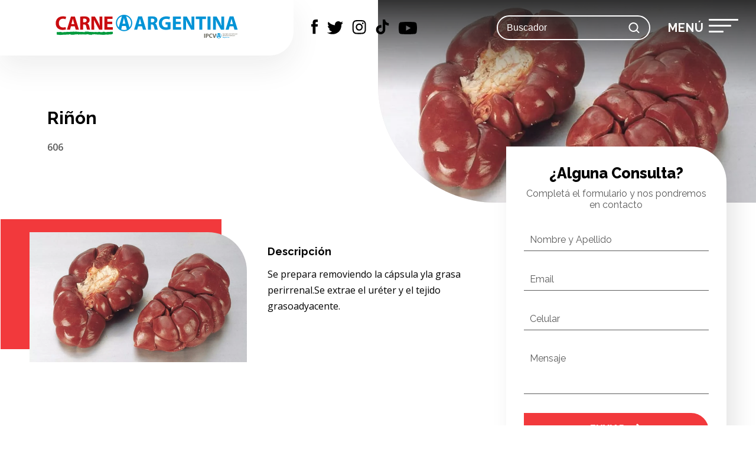

--- FILE ---
content_type: text/html; charset=utf-8
request_url: https://carneargentina.org.ar/nomenclador-de-cortes/rinon
body_size: 42226
content:
<!DOCTYPE html><html lang="es"><head><title>IPCVA | Nomenclador de Cortes | Riñón</title><meta charSet="UTF-8"/><meta name="format-detection" content="telephone=no"/><meta name="title" content="IPCVA | Nomenclador de Cortes | Riñón"/><meta name="DC.Title" content="IPCVA | Nomenclador de Cortes | Riñón"/><meta http-equiv="title" content="IPCVA | Nomenclador de Cortes | Riñón"/><meta name="description" content="Descrip. IPCVA"/><meta http-equiv="description" content="Descrip. IPCVA"/><meta http-equiv="DC.Description" content="Descrip. IPCVA"/><meta name="author" content="KODEAR | www.kodear.net"/><meta name="DC.Creator" content="KODEAR | www.kodear.net"/><meta name="facebook-domain-verification" content="&#x27;&#x27;"/><meta property="og:site_name" content="IPCVA | Nomenclador de Cortes | Riñón"/><meta property="og:type" content="website"/><meta property="og:title" content="IPCVA | Nomenclador de Cortes | Riñón"/><meta property="og:description" content="Descrip. IPCVA"/><meta property="og:url" content="https://carneargentina.org.ar/nomenclador-de-cortes/rinon"/><meta property="og:updated_time" content="1592506109"/><meta property="og:image" content="https://api.carneargentina.org.ar/web/uploads/meat_nomenclature/96/principal/0-facebook.webp?1705062947"/><meta property="og:image:secure_url" content="https://api.carneargentina.org.ar/web/uploads/meat_nomenclature/96/principal/0-facebook.webp?1705062947"/><meta property="og:image:width" content="1200"/><meta property="og:image:height" content="630"/><meta property="og:image" content="https://api.carneargentina.org.ar/web/uploads/meat_nomenclature/96/principal/0-whatsapp.webp?1705062947"/><meta property="og:image:secure_url" content="https://api.carneargentina.org.ar/web/uploads/meat_nomenclature/96/principal/0-whatsapp.webp?1705062947"/><meta property="og:image:type" content="image/png"/><meta property="og:image:width" content="300"/><meta property="og:image:height" content="300"/><meta name="twitter:card" content="summary_large_image"/><meta name="twitter:title" content="IPCVA | Nomenclador de Cortes | Riñón"/><meta name="twitter:description" content="Descrip. IPCVA"/><meta name="twitter:image" content="https://api.carneargentina.org.ar/web/uploads/meat_nomenclature/96/principal/0-twitter.webp?1705062947"/><meta http-equiv="X-UA-Compatible" content="IE=9"/><meta name="viewport" content="width=device-width, initial-scale=1.0"/><meta name="msapplication-TileImage" content="https://api.carneargentina.org.ar/web/uploads/configuration/1/favicon/0-ms_icon_144x144.png"/><link rel="apple-touch-icon" sizes="57x57" href="https://api.carneargentina.org.ar/web/uploads/configuration/1/favicon/0-apple_icon_57x57.png"/><link rel="apple-touch-icon" sizes="60x60" href="https://api.carneargentina.org.ar/web/uploads/configuration/1/favicon/0-apple_icon_60x60.png"/><link rel="apple-touch-icon" sizes="72x72" href="https://api.carneargentina.org.ar/web/uploads/configuration/1/favicon/0-apple_icon_72x72.png"/><link rel="apple-touch-icon" sizes="76x76" href="https://api.carneargentina.org.ar/web/uploads/configuration/1/favicon/0-apple_icon_76x76.png"/><link rel="apple-touch-icon" sizes="114x114" href="https://api.carneargentina.org.ar/web/uploads/configuration/1/favicon/0-apple_icon_114x114.png"/><link rel="apple-touch-icon" sizes="120x120" href="https://api.carneargentina.org.ar/web/uploads/configuration/1/favicon/0-apple_icon_120x120.png"/><link rel="apple-touch-icon" sizes="144x144" href="https://api.carneargentina.org.ar/web/uploads/configuration/1/favicon/0-apple_icon_144x144.png"/><link rel="apple-touch-icon" sizes="152x152" href="https://api.carneargentina.org.ar/web/uploads/configuration/1/favicon/0-apple_icon_152x152.png"/><link rel="apple-touch-icon" sizes="180x180" href="https://api.carneargentina.org.ar/web/uploads/configuration/1/favicon/0-apple_icon_180x180.png"/><link rel="icon" type="image/png" sizes="192x192" href="https://api.carneargentina.org.ar/web/uploads/configuration/1/favicon/0-android_icon_192x192.png"/><link rel="icon" type="image/png" sizes="32x32" href="https://api.carneargentina.org.ar/web/uploads/configuration/1/favicon/0-favicon_32x32.png"/><link rel="icon" type="image/png" sizes="96x96" href="https://api.carneargentina.org.ar/web/uploads/configuration/1/favicon/0-favicon_96x96.png"/><link rel="icon" type="image/png" sizes="16x16" href="https://api.carneargentina.org.ar/web/uploads/configuration/1/favicon/0-favicon_16x16.png"/><meta name="next-head-count" content="47"/><link rel="preconnect" href="https://fonts.googleapis.com"/><link rel="preconnect" href="https://fonts.gstatic.com" crossorigin="true"/><meta name="viewport" content="width=device-width, initial-scale=1.0"/><title>IPCVA</title><link rel="preconnect" href="https://fonts.gstatic.com" crossorigin /><link rel="preload" href="/_next/static/css/40019903fb6f5578.css" as="style"/><link rel="stylesheet" href="/_next/static/css/40019903fb6f5578.css" data-n-g=""/><link rel="preload" href="/_next/static/css/ec0e38c31385860a.css" as="style"/><link rel="stylesheet" href="/_next/static/css/ec0e38c31385860a.css" data-n-p=""/><noscript data-n-css=""></noscript><script defer="" nomodule="" src="/_next/static/chunks/polyfills-78c92fac7aa8fdd8.js"></script><script defer="" src="/_next/static/chunks/837-5d0155d0b142f52b.js"></script><script defer="" src="/_next/static/chunks/10.42ed1d58a8340ae6.js"></script><script defer="" src="/_next/static/chunks/522.1516a5a9ac4d09b7.js"></script><script defer="" src="/_next/static/chunks/159.6ff1644eae619c81.js"></script><script src="/_next/static/chunks/webpack-01d62e34e5fe8252.js" defer=""></script><script src="/_next/static/chunks/framework-595285267b5e2c7d.js" defer=""></script><script src="/_next/static/chunks/main-594acc6ec9f44333.js" defer=""></script><script src="/_next/static/chunks/pages/_app-0de086f9a379bc41.js" defer=""></script><script src="/_next/static/chunks/664-339c0d1773136295.js" defer=""></script><script src="/_next/static/chunks/66-7234970cbc9d4916.js" defer=""></script><script src="/_next/static/chunks/832-e9506b5f5ff63395.js" defer=""></script><script src="/_next/static/chunks/637-b888b11c46b18e6c.js" defer=""></script><script src="/_next/static/chunks/204-4bf6597f08bbe80d.js" defer=""></script><script src="/_next/static/chunks/693-9e5f00d23046c7b6.js" defer=""></script><script src="/_next/static/chunks/pages/meat-cut-nomenclature/%5Bslug%5D-f11df00c026ac255.js" defer=""></script><script src="/_next/static/ZtAcfB2CfkDQZIavdGcz0/_buildManifest.js" defer=""></script><script src="/_next/static/ZtAcfB2CfkDQZIavdGcz0/_ssgManifest.js" defer=""></script><style data-styled="" data-styled-version="6.1.19">body{margin:0;padding:0;box-sizing:border-box;overflow-x:hidden;font-family:"Raleway",sans-serif;}/*!sc*/
body:focus-visible{outline:none;box-shadow:0 0 0 2px #fff;border:2px solid #000;}/*!sc*/
body.hidden{overflow:hidden;}/*!sc*/
html{box-sizing:border-box;}/*!sc*/
*,*::before,*::after{box-sizing:inherit;}/*!sc*/
h1,h2,h3,h4,h5{padding:0;margin:0;line-height:1.2em;}/*!sc*/
p,li{padding:0;margin:0;font-family:"Open Sans",sans-serif;line-height:1.2em;}/*!sc*/
ul{padding:0;list-style:none;}/*!sc*/
ul li{padding:10px 0 10px 20px;position:relative;}/*!sc*/
ul li::before{content:'';width:10px;height:10px;position:absolute;left:0;top:15px;border-radius:50%;background:#F2393C;}/*!sc*/
ul.slick-dots li::before{content:none;}/*!sc*/
a{text-decoration:none;color:inherit;}/*!sc*/
a.related *{transition:0.2s;}/*!sc*/
a.related:hover *{color:#F2393C;}/*!sc*/
a.related img{object-fit:cover;}/*!sc*/
@media(max-width: 1440px){a.related h2{font-size:19px;}}/*!sc*/
@media(max-width: 991px){a.related{padding-bottom:26px!important;}}/*!sc*/
@media(max-width: 991px){.d-none-mobile{display:none;}}/*!sc*/
@media(max-width: 991px){.m-t-85-mobile{margin-top:85px;}}/*!sc*/
@media(max-width: 991px){.m-t-25-mobile{margin-top:25px;}}/*!sc*/
@media(max-width:991px){.p-0-mobile{padding:0!important;}}/*!sc*/
@media(max-width:991px){.order-2-mobile{order:1;}}/*!sc*/
@media(max-width:991px){.m-t-20-mobile{margin-top:20px;}}/*!sc*/
@media(max-width:991px){.order-2-mobile{order:1;}}/*!sc*/
@media(max-width:991px){.text-center-mobile{text-align:center;}}/*!sc*/
.p-0{padding:0px!important;}/*!sc*/
.p-t-0{padding-top:0px!important;}/*!sc*/
.p-b-0{padding-bottom:0px!important;}/*!sc*/
.p-l-100{padding-left:100px!important;}/*!sc*/
@media(max-width: 1440px){.p-l-100{padding-left:50px!important;}}/*!sc*/
@media(max-width: 991px){.p-l-100{padding:0!important;padding-top:20px!important;}}/*!sc*/
.p-r-100{padding-right:100px!important;}/*!sc*/
.p-t-100{padding-top:100px!important;}/*!sc*/
@media(max-width: 991px){.p-t-100{padding-top:50px!important;}}/*!sc*/
.p-b-100{padding-bottom:100px!important;}/*!sc*/
.p-l-30{padding-left:30px!important;}/*!sc*/
.p-r-30{padding-right:30px!important;}/*!sc*/
.p-t-30{padding-top:30px!important;}/*!sc*/
.p-b-30{padding-bottom:30px!important;}/*!sc*/
.p-l-50{padding-left:50px!important;}/*!sc*/
.p-r-50{padding-right:50px!important;}/*!sc*/
.p-t-50{padding-top:50px!important;}/*!sc*/
@media(max-width: 991px){.p-t-50{padding-top:25px!important;}}/*!sc*/
@media(max-width: 767px){.margin-mobile{margin-top:25px;}}/*!sc*/
.p-b-50{padding-bottom:50px!important;}/*!sc*/
@media(max-width: 991px){.p-b-50{padding-bottom:0!important;}}/*!sc*/
@media(max-width: 991px){.title-center h3{text-align:center;}}/*!sc*/
@media(max-width: 991px){.title h2{text-align:center;}}/*!sc*/
.p-b-0{padding-bottom:0px!important;}/*!sc*/
.p-l-30{padding-left:30px!important;}/*!sc*/
.p-r-30{padding-right:30px!important;}/*!sc*/
.p-t-30{padding-top:30px!important;}/*!sc*/
.p-b-30{padding-bottom:30px!important;}/*!sc*/
.align-center{align-items:center;}/*!sc*/
.p-l-15{padding-left:15px!important;}/*!sc*/
.p-r-15{padding-right:15px!important;}/*!sc*/
.p-t-15{padding-top:15px!important;}/*!sc*/
.p-b-15{padding-bottom:15px!important;}/*!sc*/
.b-r{border-radius:0 50px 0 0;}/*!sc*/
.m-b-50{margin-bottom:50px;}/*!sc*/
@media(max-width: 767px){.m-b-50{margin-bottom:25px;}}/*!sc*/
.m-b-20{margin-bottom:20px;}/*!sc*/
.m-0{margin:0px;}/*!sc*/
@media(max-width: 991px){.mobile-p-b-0{padding-bottom:0!important;}}/*!sc*/
.display-block{display:block;}/*!sc*/
.gallery_item{width:calc(50% - 10px);display:inline-block;border-radius:0 30px 0 0;transition:0.2s;opacity:1;margin:5px;cursor:pointer;}/*!sc*/
.gallery_item:hover{opacity:0.8;}/*!sc*/
.pswp__img{object-fit:cover!important;}/*!sc*/
.pswp{z-index:111111;}/*!sc*/
.text p{line-height:1.7em;}/*!sc*/
@media(max-width: 991px){.text iframe{width:100%!important;border:0;}}/*!sc*/
.text-center{text-align:center;}/*!sc*/
.grecaptcha-badge{display:none!important;}/*!sc*/
.only_mobile{display:none;}/*!sc*/
@media(max-width: 991px){.only_mobile{display:block;}}/*!sc*/
@media(max-width: 991px){.only_desktop{display:none;}}/*!sc*/
.sticky{position:sticky;top:15px;}/*!sc*/
.sticky img{max-width:300px!important;margin:0 auto!important;}/*!sc*/
@media(max-width: 767px){.p-0-mobile{padding:0!important;}}/*!sc*/
@media(max-width: 991px){.p-t-50-mobile{padding-top:50px!important;}}/*!sc*/
@media(max-width: 1440px){.p-15-notebook{padding-right:15px!important;padding-left:15px!important;}}/*!sc*/
@media(max-width: 767px){.p-15-notebook{padding:35px 15px!important;}}/*!sc*/
@media(max-width: 1440px){.p-50-notebook{padding-right:50px;padding-left:50px;}}/*!sc*/
@media(max-width: 1440px){.p-l-50-notebook{padding-left:15px;}}/*!sc*/
@media(max-width: 1440px){.p-b-0-notebook{padding-bottom:0;}}/*!sc*/
@media(max-width: 767px){.p-b-0-mobile{padding-bottom:0!important;}}/*!sc*/
.fade_in{animation:fadeInAnimation ease 1s;animation-iteration-count:1;animation-fill-mode:forwards;}/*!sc*/
@keyframes fadeInAnimation{0%{opacity:0;}100%{opacity:1;}}/*!sc*/
.page,header .flex_center,footer{max-width:1920px;margin:0 auto;}/*!sc*/
@media(max-width: 767px){.p-xy-15-mobile{padding-right:15px!important;padding-left:15px!important;}}/*!sc*/
@media(max-width: 991px){.p-mobile{padding-right:15px!important;padding-left:15px!important;}}/*!sc*/
@media(max-width: 767px){.p-t-0-mobile{padding-top:0!important;}}/*!sc*/
@media(max-width: 767px){.p-t-3-mobile{padding-top:3px!important;}}/*!sc*/
@media(max-width: 1440px){.p-l-30-notebook{padding-left:30px!important;}}/*!sc*/
@media(max-width: 1440px){.title-shared{font-size:17px;margin-bottom:10px;}}/*!sc*/
@media(max-width: 991px){.title-shared{text-align:center;}}/*!sc*/
@media(max-width: 1440px){.p-b-35-notebook{padding-bottom:35px!important;}}/*!sc*/
@media(max-width: 991px){.p-r-0-mobile{padding-right:0!important;}}/*!sc*/
@media(max-width: 991px){.p-0-mobile{padding:0!important;}}/*!sc*/
@media(max-width: 991px){.p-15-mobile{padding:0 15px!important;}}/*!sc*/
@media(max-width: 991px){.p-t-30-mobile{padding-top:30px!important;}}/*!sc*/
@media(max-width: 991px){.p-t-25-mobile{padding-top:25px!important;}}/*!sc*/
@media(max-width: 991px){.p-b-8-mobile{padding-bottom:8px!important;}}/*!sc*/
@media(max-width: 991px){.p-l-15-mobile{padding-left:15px!important;}}/*!sc*/
@media(max-width: 991px){.row-banner{flex-direction:column-reverse;}}/*!sc*/
@media(max-width: 991px){.p-b-50-mobile{padding-bottom:50px!important;}}/*!sc*/
@media(max-width: 991px){.m-b-25-mobile{margin-bottom:25px!important;}}/*!sc*/
@media(max-width: 991px){.m-b-0-mobile{margin-bottom:0px!important;}}/*!sc*/
.p-t-0-notebook{padding-top:0;}/*!sc*/
.justify-content-center{justify-content:center;}/*!sc*/
@media(max-width: 991px){.p-b-30-mobile{padding-bottom:30px;}}/*!sc*/
@media(max-width: 991px){.m-t-64-mobile{margin-top:64px;}}/*!sc*/
@media(max-width: 991px){.flex-column{flex-direction:column;}.flex-column .col-img{margin:0;margin-bottom:15px;}}/*!sc*/
.pswp__button.pswp__button--share{display:none;}/*!sc*/
.iframe_youtube{max-width:991px;margin:0 auto;margin-top:100px;}/*!sc*/
@media(max-width: 1366px){.iframe_youtube{max-width:768px;margin-top:75px;}}/*!sc*/
@media(max-width: 768px){.iframe_youtube{padding:0 30px;}}/*!sc*/
.iframe_youtube__container{position:relative;overflow:hidden;width:100%;padding-top:56.25%;}/*!sc*/
.iframe_youtube__container iframe{position:absolute;top:0;left:0;bottom:0;right:0;width:100%;height:100%;}/*!sc*/
.title-ampliado{margin-top:70px;margin-bottom:15px;}/*!sc*/
@media(max-width: 991px){.title-ampliado{margin-top:0;margin-bottom:8px;}}/*!sc*/
@media(max-width: 991px){.p-t-50-mobile{padding-top:50px!important;}}/*!sc*/
.container-vaca{width:100%;}/*!sc*/
@media(max-width: 991px){.container-vaca{background:#ECEFF1;}}/*!sc*/
data-styled.g1[id="sc-global-cQWmgB1"]{content:"sc-global-cQWmgB1,"}/*!sc*/
.imnANQ.p-50{padding:50px;}/*!sc*/
@media(max-width:1440px){.imnANQ.p-50{padding:35px;padding-top:0;}}/*!sc*/
@media(max-width: 991px){.imnANQ.p-50{padding:0 0 30px 0;}}/*!sc*/
@media(max-width:1440px){.imnANQ.p-0-notebook{padding:0!important;}}/*!sc*/
@media(max-width: 991px){.imnANQ.title-container{padding-top:15px!important;}.imnANQ.title-container h2{margin-bottom:7px;}}/*!sc*/
.imnANQ.text-green h2 span{color:#009B3E;}/*!sc*/
.imnANQ.text-blue h2 span{color:#0093D6;}/*!sc*/
.imnANQ h2{font-size:60px;line-height:1.1em;margin-bottom:15px;}/*!sc*/
@media(max-width: 1440px){.imnANQ h2{font-size:35px;}}/*!sc*/
@media(max-width: 991px){.imnANQ h2{font-size:30px;margin-bottom:20px;}.imnANQ h2 br{display:none;}}/*!sc*/
.imnANQ h2 span{color:#F2393C;}/*!sc*/
.imnANQ h3{font-size:48px;line-height:1.1em;margin-bottom:18px;}/*!sc*/
@media(max-width: 1440px){.imnANQ h3{font-size:31px;}}/*!sc*/
@media(max-width: 991px){.imnANQ h3{font-size:22px;}}/*!sc*/
.imnANQ h3.alt{font-size:32px;margin-bottom:30px;}/*!sc*/
@media(max-width: 1440px){.imnANQ h3.alt{font-size:21px;margin-bottom:16px;}}/*!sc*/
@media(max-width: 991px){.imnANQ h3.alt{margin-bottom:15px;text-align:center;}}/*!sc*/
.imnANQ p{font-size:18px;color:#5C5C5C;line-height:1.5em;}/*!sc*/
@media(max-width: 1440px){.imnANQ p{font-size:16px;}}/*!sc*/
@media(max-width: 1440px){.imnANQ.title-healthy-butchers{padding-bottom:29px!important;}}/*!sc*/
@media(max-width: 991px){.imnANQ.title-healthy-butchers{padding-bottom:0!important;}}/*!sc*/
data-styled.g3[id="sc-343e0e6a-0"]{content:"imnANQ,"}/*!sc*/
.geAziN div{display:flex;align-items:center;}/*!sc*/
.geAziN div a{background:black;width:40px;height:40px;border-radius:50%;display:flex;align-items:center;justify-content:center;padding:10px;margin:5px;box-sizing:border-box;transition:0.2s;cursor:pointer;}/*!sc*/
.geAziN div a:hover{background:#F2393C;}/*!sc*/
@media(max-width: 1440px){.geAziN div a{width:35px;height:35px;}.geAziN div a svg{height:16px;width:16px;}}/*!sc*/
@media(max-width: 991px){.geAziN div{justify-content:center;}}/*!sc*/
.geAziN.socialShared_v2{display:flex;align-items:center;justify-content:center;margin-top:20px;}/*!sc*/
@media(max-width: 991px){.geAziN.socialShared_v2{flex-direction:column;margin-top:30px;}}/*!sc*/
@media(max-width: 1440px){.geAziN.socialShared_v2 a{width:35px;height:35px;}.geAziN.socialShared_v2 a svg{height:16px;width:16px;}}/*!sc*/
.geAziN.socialShared_v2 h3{margin-right:20px;}/*!sc*/
@media(max-width: 991px){.geAziN.socialShared_v2 h3{margin-right:0;margin-bottom:10px;}}/*!sc*/
data-styled.g4[id="sc-1dcf405-0"]{content:"geAziN,"}/*!sc*/
@media(max-width: 991px){.bquMqq{background:#e3e6e7;}}/*!sc*/
@media(max-width: 991px){.bquMqq .row{flex-direction:column-reverse;}}/*!sc*/
.bquMqq .text{display:flex;justify-content:flex-end;flex-direction:column;padding:80px!important;box-sizing:border-box;}/*!sc*/
@media(max-width: 991px){.bquMqq .text{padding:30px!important;}}/*!sc*/
.bquMqq .text h3{font-size:38px;opacity:0.5;}/*!sc*/
@media(max-width: 1400px){.bquMqq .text h3{font-size:28px;}}/*!sc*/
@media(max-width: 991px){.bquMqq .text h3{font-size:24px;}}/*!sc*/
.bquMqq .text h2{font-size:54px;line-height:1.1em;margin-bottom:20px;}/*!sc*/
@media(max-width: 1400px){.bquMqq .text h2{font-size:30px;}}/*!sc*/
@media(max-width: 991px){.bquMqq .text h2{font-size:34px;margin-bottom:10px;}}/*!sc*/
.bquMqq .text p{font-size:26px;font-weight:600;color:#5C5C5C;}/*!sc*/
@media(max-width: 1400px){.bquMqq .text p{font-size:16px;}}/*!sc*/
@media(max-width: 991px){.bquMqq .text p{font-size:18px;}}/*!sc*/
.bquMqq .text p.description{font-size:20px;font-weight:400;line-height:1.4em;}/*!sc*/
@media(max-width: 1400px){.bquMqq .text p.description{font-size:16px;}}/*!sc*/
@media(max-width: 991px){.bquMqq .text p.description{font-size:18px;}}/*!sc*/
.bquMqq .img{padding:0!important;}/*!sc*/
data-styled.g5[id="sc-4cca24aa-0"]{content:"bquMqq,"}/*!sc*/
.ftgXCa{font-size:0;border-radius:0 0 0 200px;overflow:hidden;background-color:rgba(0,0,0,0.1);position:relative;}/*!sc*/
.ftgXCa::after{content:'';display:block;width:100%;height:45%;position:absolute;top:0;background:linear-gradient(360deg,rgb(48 44 48 / 0%),#222222eb);}/*!sc*/
@media(max-width: 991px){.ftgXCa{border-radius:0 0 0 50px;}.ftgXCa::after{background:linear-gradient(360deg,rgb(48 44 48 / 0%),#222222a8);}}/*!sc*/
.ftgXCa img{width:100%!important;max-width:none!important;}/*!sc*/
data-styled.g6[id="sc-4cca24aa-1"]{content:"ftgXCa,"}/*!sc*/
.hZrMhB{padding:0 50px;width:100%;box-sizing:border-box;}/*!sc*/
@media(max-width:1440px){.hZrMhB{padding:0 35px;}}/*!sc*/
@media(max-width: 991px){.hZrMhB{padding:0 30px;}.hZrMhB .p-0-mobile{padding:0!important;}}/*!sc*/
@media(max-width:797px){.hZrMhB{padding:0 15px;}}/*!sc*/
@media(max-width: 1440px){.hZrMhB.p-l-0-notebook{padding-left:0;}}/*!sc*/
@media(max-width: 991px){.hZrMhB.p-l-0-notebook{padding:0!important;}}/*!sc*/
data-styled.g7[id="sc-a79049b8-0"]{content:"hZrMhB,"}/*!sc*/
.fVuCil{display:flex;flex-wrap:wrap;margin:0 -25px;}/*!sc*/
.fVuCil.align-center{align-items:center;}/*!sc*/
@media(max-width: 1440px){.fVuCil.align-items-center-notebook{align-items:center;}}/*!sc*/
.fVuCil.m-0{margin:0;}/*!sc*/
@media(max-width: 991px){.fVuCil.p-0-mobile{padding:0;}}/*!sc*/
@media(max-width: 991px){.fVuCil .col-full-mobile{flex:0 0 100%;max-width:100%;}}/*!sc*/
@media(max-width: 1440px){.fVuCil.m-0-notebook{margin:0;}}/*!sc*/
.fVuCil.relative{position:relative;}/*!sc*/
@media(max-width: 991px){.fVuCil{margin:0 -15px;}}/*!sc*/
.fVuCil.align-center{align-items:center;}/*!sc*/
data-styled.g8[id="sc-a79049b8-1"]{content:"fVuCil,"}/*!sc*/
.eThbyE.col-1,.eThbyE.col-2,.eThbyE.col-3,.eThbyE.col-4,.eThbyE.col-5,.eThbyE.col-6,.eThbyE.col-7,.eThbyE.col-8,.eThbyE.col-9,.eThbyE.col-10,.eThbyE.col-11,.eThbyE.col-12,.eThbyE.col,.eThbyE.col-auto,.eThbyE.col-sm-1,.eThbyE.col-sm-2,.eThbyE.col-sm-3,.eThbyE.col-sm-4,.eThbyE.col-sm-5,.eThbyE.col-sm-6,.eThbyE.col-sm-7,.eThbyE.col-sm-8,.eThbyE.col-sm-9,.eThbyE.col-sm-10,.eThbyE.col-sm-11,.eThbyE.col-sm-12,.eThbyE.col-sm,.eThbyE.col-sm-auto,.eThbyE.col-md-1,.eThbyE.col-md-2,.eThbyE.col-md-3,.eThbyE.col-md-4,.eThbyE.col-md-5,.eThbyE.col-md-6,.eThbyE.col-md-7,.eThbyE.col-md-8,.eThbyE.col-md-9,.eThbyE.col-md-10,.eThbyE.col-md-11,.eThbyE.col-md-12,.eThbyE.col-md,.eThbyE.col-md-auto,.eThbyE.col-lg-1,.eThbyE.col-lg-2,.eThbyE.col-lg-3,.eThbyE.col-lg-4,.eThbyE.col-lg-5,.eThbyE.col-lg-6,.eThbyE.col-lg-7,.eThbyE.col-lg-8,.eThbyE.col-lg-9,.eThbyE.col-lg-10,.eThbyE.col-lg-11,.eThbyE.col-lg-12,.eThbyE.col-lg,.eThbyE.col-lg-auto,.eThbyE.col-xl-1,.eThbyE.col-xl-2,.eThbyE.col-xl-3,.eThbyE.col-xl-4,.eThbyE.col-xl-5,.eThbyE.col-xl-6,.eThbyE.col-xl-7,.eThbyE.col-xl-8,.eThbyE.col-xl-9,.eThbyE.col-xl-10,.eThbyE.col-xl-11,.eThbyE.col-xl-12,.eThbyE.col-xl,.eThbyE.col-xl-auto,.eThbyE.col-lg-25,.eThbyE.col-25,.eThbyE.col-md-25,.eThbyE.col-xl-25,.eThbyE.col-sm-25{position:relative;width:100%;padding-right:15px;padding-left:15px;}/*!sc*/
.eThbyE.col{-ms-flex-preferred-size:0;flex-basis:0;-ms-flex-positive:1;flex-grow:1;max-width:100%;}/*!sc*/
.eThbyE.col-auto{-ms-flex:0 0 auto;flex:0 0 auto;width:auto;max-width:100%;}/*!sc*/
.eThbyE.col-1{-ms-flex:0 0 8.333333%;flex:0 0 8.333333%;max-width:8.333333%;}/*!sc*/
.eThbyE.col-2{-ms-flex:0 0 16.666667%;flex:0 0 16.666667%;max-width:16.666667%;}/*!sc*/
.eThbyE.col-3{-ms-flex:0 0 25%;flex:0 0 25%;max-width:25%;}/*!sc*/
.eThbyE.col-4{-ms-flex:0 0 33.333333%;flex:0 0 33.333333%;max-width:33.333333%;}/*!sc*/
.eThbyE.col-5{-ms-flex:0 0 41.666667%;flex:0 0 41.666667%;max-width:41.666667%;}/*!sc*/
.eThbyE.col-6{-ms-flex:0 0 50%;flex:0 0 50%;max-width:50%;}/*!sc*/
.eThbyE.col-7{-ms-flex:0 0 58.333333%;flex:0 0 58.333333%;max-width:58.333333%;}/*!sc*/
.eThbyE.col-8{-ms-flex:0 0 66.666667%;flex:0 0 66.666667%;max-width:66.666667%;}/*!sc*/
.eThbyE.col-9{-ms-flex:0 0 75%;flex:0 0 75%;max-width:75%;}/*!sc*/
.eThbyE.col-10{-ms-flex:0 0 83.333333%;flex:0 0 83.333333%;max-width:83.333333%;}/*!sc*/
.eThbyE.col-11{-ms-flex:0 0 91.666667%;flex:0 0 91.666667%;max-width:91.666667%;}/*!sc*/
.eThbyE.col-12{-ms-flex:0 0 100%;flex:0 0 100%;max-width:100%;}/*!sc*/
.eThbyE.col-25{-ms-flex:0 0 20%;flex:0 0 20%;max-width:20%;}/*!sc*/
.eThbyE.col-18{-ms-flex:0 0 12.5%;flex:0 0 12.5%;max-width:12.5%;}/*!sc*/
.eThbyE.col-14{-ms-flex:0 0 14.28%;flex:0 0 14.28%;max-width:14.28%;}/*!sc*/
@media (min-width: 576px){.eThbyE.col-sm{-ms-flex-preferred-size:0;flex-basis:0;-ms-flex-positive:1;flex-grow:1;max-width:100%;}.eThbyE.col-sm-auto{-ms-flex:0 0 auto;flex:0 0 auto;width:auto;max-width:100%;}.eThbyE.col-sm-1{-ms-flex:0 0 8.333333%;flex:0 0 8.333333%;max-width:8.333333%;}.eThbyE.col-sm-2{-ms-flex:0 0 16.666667%;flex:0 0 16.666667%;max-width:16.666667%;}.eThbyE.col-sm-3{-ms-flex:0 0 25%;flex:0 0 25%;max-width:25%;}.eThbyE.col-sm-4{-ms-flex:0 0 33.333333%;flex:0 0 33.333333%;max-width:33.333333%;}.eThbyE.col-sm-5{-ms-flex:0 0 41.666667%;flex:0 0 41.666667%;max-width:41.666667%;}.eThbyE.col-sm-6{-ms-flex:0 0 50%;flex:0 0 50%;max-width:50%;}.eThbyE.col-sm-7{-ms-flex:0 0 58.333333%;flex:0 0 58.333333%;max-width:58.333333%;}.eThbyE.col-sm-8{-ms-flex:0 0 66.666667%;flex:0 0 66.666667%;max-width:66.666667%;}.eThbyE.col-sm-9{-ms-flex:0 0 75%;flex:0 0 75%;max-width:75%;}.eThbyE.col-sm-10{-ms-flex:0 0 83.333333%;flex:0 0 83.333333%;max-width:83.333333%;}.eThbyE.col-sm-11{-ms-flex:0 0 91.666667%;flex:0 0 91.666667%;max-width:91.666667%;}.eThbyE.col-sm-12{-ms-flex:0 0 100%;flex:0 0 100%;max-width:100%;}.eThbyE.col-sm-25{-ms-flex:0 0 20%;flex:0 0 20%;max-width:20%;}}/*!sc*/
@media (min-width: 768px){.eThbyE.col-md{-ms-flex-preferred-size:0;flex-basis:0;-ms-flex-positive:1;flex-grow:1;max-width:100%;}.eThbyE.col-md-auto{-ms-flex:0 0 auto;flex:0 0 auto;width:auto;max-width:100%;}.eThbyE.col-md-1{-ms-flex:0 0 8.333333%;flex:0 0 8.333333%;max-width:8.333333%;}.eThbyE.col-md-2{-ms-flex:0 0 16.666667%;flex:0 0 16.666667%;max-width:16.666667%;}.eThbyE.col-md-3{-ms-flex:0 0 25%;flex:0 0 25%;max-width:25%;}.eThbyE.col-md-4{-ms-flex:0 0 33.333333%;flex:0 0 33.333333%;max-width:33.333333%;}.eThbyE.col-md-4.col-form{margin-top:-145px;padding-left:80px;}@media(max-width: 1440px){.eThbyE.col-md-4.col-form{padding-left:15px;}}.eThbyE.col-md-5{-ms-flex:0 0 41.666667%;flex:0 0 41.666667%;max-width:41.666667%;}.eThbyE.col-md-6{-ms-flex:0 0 50%;flex:0 0 50%;max-width:50%;}.eThbyE.col-md-6.col-img{display:flex;align-items:center;}.eThbyE.col-md-6.col-img div{width:100%;}@media(max-width: 991px){.eThbyE.col-md-6.col-full-mobile{flex:0 0 100%;max-width:100%;}}.eThbyE.col-md-7{-ms-flex:0 0 58.333333%;flex:0 0 58.333333%;max-width:58.333333%;}.eThbyE.col-md-8{-ms-flex:0 0 66.666667%;flex:0 0 66.666667%;max-width:66.666667%;}@media(max-width: 991px){.eThbyE.col-md-8.col-full-mobile{flex:0 0 100%!important;max-width:100%!important;}}.eThbyE.col-md-9{-ms-flex:0 0 75%;flex:0 0 75%;max-width:75%;}@media(max-width: 767px){.eThbyE.col-md-9.p-0-notebook{padding:0;}}.eThbyE.col-md-10{-ms-flex:0 0 83.333333%;flex:0 0 83.333333%;max-width:83.333333%;}.eThbyE.col-md-11{-ms-flex:0 0 91.666667%;flex:0 0 91.666667%;max-width:91.666667%;}.eThbyE.col-md-12{-ms-flex:0 0 100%;flex:0 0 100%;max-width:100%;}.eThbyE.col-md-12.p-0-notebook{padding:0;}.eThbyE.col-md-25{-ms-flex:0 0 20%;flex:0 0 20%;max-width:20%;}}/*!sc*/
@media (min-width: 992px){.eThbyE.col-lg{-ms-flex-preferred-size:0;flex-basis:0;-ms-flex-positive:1;flex-grow:1;max-width:100%;}.eThbyE.col-lg-auto{-ms-flex:0 0 auto;flex:0 0 auto;width:auto;max-width:100%;}.eThbyE.col-lg-1{-ms-flex:0 0 8.333333%;flex:0 0 8.333333%;max-width:8.333333%;}.eThbyE.col-lg-2{-ms-flex:0 0 16.666667%;flex:0 0 16.666667%;max-width:16.666667%;}.eThbyE.col-lg-3{-ms-flex:0 0 25%;flex:0 0 25%;max-width:25%;}.eThbyE.col-lg-4{-ms-flex:0 0 33.333333%;flex:0 0 33.333333%;max-width:33.333333%;}.eThbyE.col-lg-4.col-form{margin-top:-145px;padding-left:80px;}@media(max-width: 1440px){.eThbyE.col-lg-4.col-form{padding-left:15px;}}.eThbyE.col-lg-5{-ms-flex:0 0 41.666667%;flex:0 0 41.666667%;max-width:41.666667%;}.eThbyE.col-lg-6{-ms-flex:0 0 50%;flex:0 0 50%;max-width:50%;}.eThbyE.col-lg-6.p-l-0-notebook{padding-left:0;}.eThbyE.col-lg-7{-ms-flex:0 0 58.333333%;flex:0 0 58.333333%;max-width:58.333333%;}.eThbyE.col-lg-8{-ms-flex:0 0 66.666667%;flex:0 0 66.666667%;max-width:66.666667%;}.eThbyE.col-lg-9{-ms-flex:0 0 75%;flex:0 0 75%;max-width:75%;}.eThbyE.col-lg-10{-ms-flex:0 0 83.333333%;flex:0 0 83.333333%;max-width:83.333333%;}.eThbyE.col-lg-11{-ms-flex:0 0 91.666667%;flex:0 0 91.666667%;max-width:91.666667%;}.eThbyE.col-lg-12{-ms-flex:0 0 100%;flex:0 0 100%;max-width:100%;}.eThbyE.col-lg-25{-ms-flex:0 0 20%;flex:0 0 20%;max-width:20%;}}/*!sc*/
@media (min-width: 1200px){.eThbyE.col-xl{-ms-flex-preferred-size:0;flex-basis:0;-ms-flex-positive:1;flex-grow:1;max-width:100%;}.eThbyE.col-xl-auto{-ms-flex:0 0 auto;flex:0 0 auto;width:auto;max-width:100%;}.eThbyE.col-xl-1{-ms-flex:0 0 8.333333%;flex:0 0 8.333333%;max-width:8.333333%;}.eThbyE.col-xl-2{-ms-flex:0 0 16.666667%;flex:0 0 16.666667%;max-width:16.666667%;}.eThbyE.col-xl-3{-ms-flex:0 0 25%;flex:0 0 25%;max-width:25%;}.eThbyE.col-xl-4{-ms-flex:0 0 33.333333%;flex:0 0 33.333333%;max-width:33.333333%;}.eThbyE.col-xl-5{-ms-flex:0 0 41.666667%;flex:0 0 41.666667%;max-width:41.666667%;}.eThbyE.col-xl-6{-ms-flex:0 0 50%;flex:0 0 50%;max-width:50%;}.eThbyE.col-xl-7{-ms-flex:0 0 58.333333%;flex:0 0 58.333333%;max-width:58.333333%;}.eThbyE.col-xl-8{-ms-flex:0 0 66.666667%;flex:0 0 66.666667%;max-width:66.666667%;}.eThbyE.col-xl-9{-ms-flex:0 0 75%;flex:0 0 75%;max-width:75%;}.eThbyE.col-xl-10{-ms-flex:0 0 83.333333%;flex:0 0 83.333333%;max-width:83.333333%;}.eThbyE.col-xl-11{-ms-flex:0 0 91.666667%;flex:0 0 91.666667%;max-width:91.666667%;}.eThbyE.col-xl-12{-ms-flex:0 0 100%;flex:0 0 100%;max-width:100%;}.eThbyE.col-xl-25{-ms-flex:0 0 20%;flex:0 0 20%;max-width:20%;}}/*!sc*/
data-styled.g9[id="sc-a79049b8-2"]{content:"eThbyE,"}/*!sc*/
.cfbQhC{position:relative;font-size:0;width:100%;overflow:hidden;}/*!sc*/
.cfbQhC .contact{padding-top:30px;}/*!sc*/
.cfbQhC .contact .row{align-items:center;justify-content:center;}/*!sc*/
@media (max-width: 991px){.cfbQhC .contact .row{flex-direction:column;}}/*!sc*/
.cfbQhC .contact .row h3{margin:0;padding:0 50px;text-transform:uppercase;font-size:32px;}/*!sc*/
@media (max-width: 1440px){.cfbQhC .contact .row h3{font-size:26px;}}/*!sc*/
@media (max-width: 991px){.cfbQhC .contact .row h3{font-size:24px;text-align:center;margin:15px 0;padding:0 30px;}}/*!sc*/
@media (max-width: 767px){.cfbQhC .contact .row h3{font-size:19px;}}/*!sc*/
.cfbQhC .footer{padding:50px 0;border-top:2px solid rgba(0, 0, 0, 0.1);margin-top:30px;}/*!sc*/
.cfbQhC .footer_logo{height:auto;width:100%;padding-right:50px;}/*!sc*/
@media (max-width: 991px){.cfbQhC .footer_logo{padding:0;margin-bottom:30px;}}/*!sc*/
.cfbQhC .footer h3,.cfbQhC .footer a{font-size:24px;}/*!sc*/
@media (max-width: 1440px){.cfbQhC .footer h3,.cfbQhC .footer a{font-size:21px;}}/*!sc*/
@media (max-width: 991px){.cfbQhC .footer h3,.cfbQhC .footer a{text-align:center;}}/*!sc*/
@media (max-width: 991px){.cfbQhC .footer h3{margin-top:15px;}}/*!sc*/
.cfbQhC .footer a{display:block;margin-bottom:20px;font-weight:600;transition:0.2s;text-decoration:underline;}/*!sc*/
@media (max-width: 1440px){.cfbQhC .footer a{font-size:18px;}}/*!sc*/
@media (max-width: 991px){.cfbQhC .footer a{font-size:20px;text-align:center;}}/*!sc*/
.cfbQhC .footer a:hover{color:#F2393C;}/*!sc*/
.cfbQhC .footer .row{justify-content:center;}/*!sc*/
.cfbQhC .footer .m-0{margin:0;}/*!sc*/
.cfbQhC .footer .social{display:flex;margin-top:10px;}/*!sc*/
@media (max-width: 991px){.cfbQhC .footer .social{justify-content:center;}}/*!sc*/
.cfbQhC .footer .social a{background:black;border-radius:50%;height:45px;width:45px;display:flex;align-items:center;justify-content:center;margin:5px;}/*!sc*/
@media (max-width: 1440px){.cfbQhC .footer .social a{width:35px;height:35px;}.cfbQhC .footer .social a svg{width:16px;height:16px;}}/*!sc*/
.cfbQhC .footer .social a.facebook:hover{background:#1877f2;}/*!sc*/
.cfbQhC .footer .social a.twitter:hover{background:#1da1f2;}/*!sc*/
.cfbQhC .footer .social a.instagram:hover{background:#e4405f;}/*!sc*/
.cfbQhC .footer .social a.youtube:hover{background:#ee0f0f;}/*!sc*/
.cfbQhC .footer .social a.tiktok:hover{background:#4de8f4;}/*!sc*/
.cfbQhC .footer .social a.linkedin:hover{background:#0a66c2;}/*!sc*/
.cfbQhC .legales{margin-top:30px;padding:30px 0;border-top:2px solid rgba(0, 0, 0, 0.2);width:100%;}/*!sc*/
.cfbQhC .legales .row{margin:0;}/*!sc*/
.cfbQhC .legales .col-md-12{text-align:center;}/*!sc*/
.cfbQhC .legales a{font-size:20px;margin:15px;font-weight:600;opacity:0.7;}/*!sc*/
@media (max-width: 1440px){.cfbQhC .legales a{font-size:16px;}}/*!sc*/
@media (max-width: 991px){.cfbQhC .legales a{display:block;margin:0;margin-bottom:25px;}.cfbQhC .legales a:last-child{margin-bottom:0;}}/*!sc*/
.cfbQhC .legales a:hover{opacity:1;}/*!sc*/
.cfbQhC .kodear{background:#F2393C;padding:15px 50px;box-sizing:border-box;}/*!sc*/
@media (max-width: 991px){.cfbQhC .kodear{padding:30px 50px 15px 50px;}}/*!sc*/
.cfbQhC .kodear .row{justify-content:space-between;align-items:center;}/*!sc*/
@media (max-width: 991px){.cfbQhC .kodear .row{justify-content:center;}}/*!sc*/
.cfbQhC .kodear .data_fiscal{display:flex;align-items:center;position:relative;justify-content:flex-start;}/*!sc*/
@media (max-width: 991px){.cfbQhC .kodear .data_fiscal{flex-direction:column;text-align:center;}}/*!sc*/
.cfbQhC .kodear .data_fiscal a{display:block;position:relative;width:50px;height:80px;}/*!sc*/
.cfbQhC .kodear .data_fiscal p{font-size:14px;margin-left:10px;color:white;}/*!sc*/
@media (max-width: 991px){.cfbQhC .kodear .data_fiscal p{margin:15px 0 0 0;}}/*!sc*/
data-styled.g14[id="sc-99f2ffb6-0"]{content:"cfbQhC,"}/*!sc*/
.dHlOjY{position:relative;transform:scale(0.75);height:65px;overflow:hidden;opacity:0.5;}/*!sc*/
.dHlOjY:hover{opacity:1;}/*!sc*/
.dHlOjY .logo-footer::before{line-height:1;display:block;content:"";position:absolute;top:0px;left:1px;width:4px;height:30px;background:#FFFFFF;z-index:2;transition:all 0.5s ease;transform:translate(10px, 30px);}/*!sc*/
.dHlOjY .logo-footer svg{transform:translateZ(0);position:relative;z-index:2;width:200px;}/*!sc*/
.dHlOjY .logo-footer svg .hover-content path{fill:rgba(255, 255, 255, 0);}/*!sc*/
.dHlOjY .logo-footer svg path{z-index:1;}/*!sc*/
.dHlOjY .logo-footer svg path,.dHlOjY .logo-footer svg rect{position:relative;fill:#FFFFFF;transition:all 0.5s ease;}/*!sc*/
.dHlOjY .logo-footer svg g{position:relative;transition:all 0.25s ease;transform:translateY(0px);}/*!sc*/
.dHlOjY .logo-footer svg polygon{position:relative;fill:#FFFFFF;transition:all 0.5s ease;animation-delay:2s;}/*!sc*/
.dHlOjY .logo-footer:hover::before{height:45px!important;transform:translate(5px, 2px);width:190px!important;fill:#7c8896;animation:bgs 2s infinite;}/*!sc*/
.dHlOjY .logo-footer:hover path,.dHlOjY .logo-footer:hover rect{fill:#24252F;transform:translateY(-19px);}/*!sc*/
.dHlOjY .logo-footer:hover g{transform:translateY(35px);}/*!sc*/
.dHlOjY .logo-footer:hover g path{transform:translateY(0px);}/*!sc*/
.dHlOjY .logo-footer:hover g.developed-by{transform:translateY(-40px);opacity:0;fill:#7c8896;}/*!sc*/
.dHlOjY .logo-footer:hover .hover-content{transform:translateY(-12px);opacity:1;}/*!sc*/
.dHlOjY .logo-footer:hover .hover-content path{fill:#FFFFFF;}/*!sc*/
.dHlOjY .logo-footer:hover rect{display:block;}/*!sc*/
.dHlOjY .logo-footer:hover rect.line-box{animation:k 1s infinite;}/*!sc*/
.dHlOjY .logo-footer:hover polygon{transform:translateY(-19px);fill:#e9be00;}/*!sc*/
@keyframes bgs{0%{fill:#7c8896;}75%{fill:#FFFFFF;}75%{fill:#FFFFFF;}100%{fill:#7c8896;}}/*!sc*/
@keyframes k{0%{opacity:0;}25%{opacity:1;}50%{opacity:0.25;}50%{opacity:1;}}/*!sc*/
data-styled.g15[id="sc-99f2ffb6-1"]{content:"dHlOjY,"}/*!sc*/
.fsGQJw{width:100%;position:fixed;background:transparent;left:0;top:0;z-index:111111;transition:transform 150ms ease-in-out;transition:0.2s;}/*!sc*/
.fsGQJw.header__hidden{transform:translateY(-100%);}/*!sc*/
.fsGQJw.header__scroll{background:#fff;box-shadow:0 0 30px rgb(36 36 39 / 30%);}/*!sc*/
.fsGQJw.header__scroll.header__top .right .logo{border-radius:0 0 40px 0;box-shadow:0px 20px 50px rgb(40 40 40 / 8%);}/*!sc*/
.fsGQJw.header__scroll.header__top .right .social a svg path{fill:#fff;}/*!sc*/
.fsGQJw.header__scroll.header__top .left h5{color:white;}/*!sc*/
.fsGQJw.header__scroll.header__top .left .search input{color:#fff;border-color:#fff;}/*!sc*/
.fsGQJw.header__scroll.header__top .left .search input::placeholder{color:#fff;}/*!sc*/
.fsGQJw.header__scroll.header__top .left .search svg path{fill:#fff;}/*!sc*/
.fsGQJw.header__scroll.header__top .left .menu span{background:#fff;}/*!sc*/
.fsGQJw.header__scroll .right .logo{border-radius:0;box-shadow:none;}/*!sc*/
.fsGQJw.header__scroll .right .social a svg path{fill:#000;}/*!sc*/
.fsGQJw.header__scroll .left h5{color:#000;}/*!sc*/
.fsGQJw.header__scroll .left .search input{color:#000;border-color:#000;}/*!sc*/
.fsGQJw.header__scroll .left .search input::placeholder{color:#000;}/*!sc*/
.fsGQJw.header__scroll .left .search svg path{fill:#000;}/*!sc*/
.fsGQJw.header__scroll .left .menu span{background:#000;}/*!sc*/
@media (max-width: 991px){.fsGQJw.header__scroll .right .logo{filter:none;}.fsGQJw.header__scroll .left .menu span{background:#000;}}/*!sc*/
.fsGQJw.header__top{background:transparent;box-shadow:none;}/*!sc*/
@media (max-width: 991px){.fsGQJw.header__top .left .menu span{background:#fff;}}/*!sc*/
.fsGQJw.open .flex_center{z-index:1111111;position:fixed;left:50%;transform:translateX(-50%);}/*!sc*/
@media (max-width: 991px){.fsGQJw.open .flex_center{background:white;}}/*!sc*/
.fsGQJw.open .flex_center .left h5{color:#000;}/*!sc*/
.fsGQJw.open .flex_center .left .menu{width:50px;display:flex;flex-direction:column;cursor:pointer;}/*!sc*/
.fsGQJw.open .flex_center .left .menu span{background:black;width:100%!important;}/*!sc*/
.fsGQJw.open .flex_center .left .menu span:nth-child(2){opacity:0;}/*!sc*/
.fsGQJw.open .flex_center .left .menu span:nth-child(1){transform:rotate(35deg) translateY(12px) translateX(7px);}/*!sc*/
.fsGQJw.open .flex_center .left .menu span:nth-child(3){transform:rotate(-35deg) translateY(-6px) translateX(3px);}/*!sc*/
@media (max-width: 991px){.fsGQJw.open .flex_center .left .menu{width:44px;}}/*!sc*/
.fsGQJw.open .flex_center .left .search svg path{fill:black;}/*!sc*/
.fsGQJw.open .flex_center .left .search input{border-color:black;color:black;}/*!sc*/
.fsGQJw.open .flex_center .left .search input:focus{outline:none;box-shadow:0 0 0 2px #fff;border:2px solid #000;}/*!sc*/
.fsGQJw.open .flex_center .left .search input::placeholder{color:rgba(0, 0, 0, 0.7);}/*!sc*/
.fsGQJw.open .right .social a svg path{fill:#fff;}/*!sc*/
.fsGQJw.home_page .right .social svg path{fill:white;}/*!sc*/
.fsGQJw .flex_center{display:flex;justify-content:space-between;align-items:center;padding:0 30px 0 0;}/*!sc*/
@media (max-width: 991px){.fsGQJw .flex_center{padding:0 15px 0 0;}}/*!sc*/
.fsGQJw .right{display:flex;align-items:center;}/*!sc*/
.fsGQJw .right .logo{background:white;padding:30px;border-radius:0 0 40px 0;box-shadow:0px 20px 50px rgba(40, 40, 40, 0.08);cursor:pointer;}/*!sc*/
@media (max-width: 1440px){.fsGQJw .right .logo{padding:25px;}}/*!sc*/
@media (max-width: 991px){.fsGQJw .right .logo{padding-top:23px;padding-bottom:20px;box-shadow:0px 10px 24px rgba(40, 40, 40, 0.08);}}/*!sc*/
@media (max-width: 1440px){.fsGQJw .right .logo svg{width:100%;height:40px;}@media (max-width: 991px){.fsGQJw .right .logo svg{width:auto;height:30px;}}@media (max-width: 767px){.fsGQJw .right .logo svg{height:27px;}}}/*!sc*/
.fsGQJw .right .social{padding-left:30px;}/*!sc*/
@media (max-width: 991px){.fsGQJw .right .social{display:none;}}/*!sc*/
.fsGQJw .right .social a{padding-right:15px;display:inline-flex;}/*!sc*/
.fsGQJw .right .social a svg{transition:transform 0.3s ease;}/*!sc*/
.fsGQJw .right .social a svg path{fill:black;transition:fill 0.3s ease;}/*!sc*/
.fsGQJw .right .social a:hover svg{transform:scale(1.2);}/*!sc*/
.fsGQJw .right .social a.facebook:hover svg path{fill:#1877f2;}/*!sc*/
.fsGQJw .right .social a.twitter:hover svg path{fill:#1da1f2;}/*!sc*/
.fsGQJw .right .social a.instagram:hover svg path{fill:#e4405f;}/*!sc*/
.fsGQJw .right .social a.linkedin:hover svg path{fill:#0a66c2;}/*!sc*/
.fsGQJw .right .social a.youtube:hover svg path{fill:#ee0f0f;}/*!sc*/
.fsGQJw .right .social a.tiktok:hover svg path{fill:#4de8f4;}/*!sc*/
.fsGQJw .right.otherpage .social a.facebook svg path,.fsGQJw .right.otherpage .social a.twitter svg path,.fsGQJw .right.otherpage .social a.instagram svg path,.fsGQJw .right.otherpage .social a.linkedin svg path,.fsGQJw .right.otherpage .social a.tiktok svg path,.fsGQJw .right.otherpage .social a.youtube svg path{fill:#000;}/*!sc*/
.fsGQJw .right.otherpage .social a.facebook:hover svg path{fill:#1877f2;}/*!sc*/
.fsGQJw .right.otherpage .social a.twitter:hover svg path{fill:#1da1f2;}/*!sc*/
.fsGQJw .right.otherpage .social a.instagram:hover svg path{fill:#e4405f;}/*!sc*/
.fsGQJw .right.otherpage .social a.linkedin:hover svg path{fill:#0a66c2;}/*!sc*/
.fsGQJw .right.otherpage .social a.tiktok:hover svg path{fill:#4de8f4;}/*!sc*/
.fsGQJw .right.otherpage .social a.youtube:hover svg path{fill:#ee0f0f;}/*!sc*/
.fsGQJw .left{display:flex;align-items:center;}/*!sc*/
.fsGQJw .left .search{display:flex;align-items:center;position:relative;margin-right:30px;}/*!sc*/
@media (max-width: 991px){.fsGQJw .left .search{display:none;}}/*!sc*/
.fsGQJw .left .search input{appearance:none;border:none;background:transparent;border:2px solid white;border-radius:50px;padding:10px 50px 10px 15px;color:white;font-size:16px;outline:none!important;}/*!sc*/
.fsGQJw .left .search input::placeholder{color:white;}/*!sc*/
.fsGQJw .left .search svg{position:absolute;right:15px;top:0;bottom:0;height:18px;margin:auto 0;}/*!sc*/
.fsGQJw .left h5{font-size:20px;margin-right:8px;text-transform:uppercase;color:white;letter-spacing:1px;}/*!sc*/
@media (max-width: 991px){.fsGQJw .left h5{display:none!important;}}/*!sc*/
.fsGQJw .left .menu{width:50px;display:flex;flex-direction:column;cursor:pointer;}/*!sc*/
@media (max-width: 991px){.fsGQJw .left .menu{width:40px;}}/*!sc*/
.fsGQJw .left .menu span{display:block;margin-bottom:7px;width:100%;height:3px;background:white;border-radius:100px;transition:0.2s;}/*!sc*/
.fsGQJw .left .menu span:nth-child(2){width:75%;opacity:1;transition:0s;}/*!sc*/
.fsGQJw .left .menu span:nth-child(3){width:50%;}/*!sc*/
.fsGQJw .btn-search__mobile{display:none;}/*!sc*/
@media (max-width: 991px){.fsGQJw .btn-search__mobile{display:flex;align-items:center;justify-content:center;}.fsGQJw .btn-search__mobile button{display:flex;align-items:center;justify-content:center;border:0;padding:12px;background:#181818;color:#fff;font-weight:700;border-radius:500px;}.fsGQJw .btn-search__mobile button svg{height:18px;margin-left:5px;}}/*!sc*/
data-styled.g16[id="sc-e7c191c5-0"]{content:"fsGQJw,"}/*!sc*/
.izJrKc{display:flex;align-items:center;position:relative;cursor:pointer;}/*!sc*/
.izJrKc h3{font-size:20px;transition:0.2;padding-right:50px;}/*!sc*/
@media(max-width: 1440px){.izJrKc h3{font-size:18px;}}/*!sc*/
.izJrKc svg{position:absolute;right:0;transform:rotate(0deg);transition:0.2s;}/*!sc*/
.izJrKc svg path{stroke:black;}/*!sc*/
data-styled.g26[id="sc-eb6babf2-0"]{content:"izJrKc,"}/*!sc*/
.eoVIAz{height:0;overflow:hidden;opacity:0;transition:opacity 0.2s;}/*!sc*/
.eoVIAz p{font-size:18px;}/*!sc*/
@media(max-width:1440px){.eoVIAz p{font-size:16px;}}/*!sc*/
data-styled.g27[id="sc-eb6babf2-1"]{content:"eoVIAz,"}/*!sc*/
.EGezt{padding:22px 0;border-bottom:2px solid rgba(92, 92, 92, 0.25);}/*!sc*/
.EGezt:last-child{border-bottom:none;margin-bottom:0;}/*!sc*/
.EGezt.always_open{pointer-events:none;}/*!sc*/
.EGezt.always_open .sc-eb6babf2-0 svg{display:none;}/*!sc*/
.EGezt.always_open .sc-eb6babf2-1{height:auto;opacity:1;padding-top:15px;pointer-events:all;}/*!sc*/
.EGezt.active .sc-eb6babf2-0 svg{transform:rotate(180deg);}/*!sc*/
.EGezt.active .sc-eb6babf2-1{height:auto;opacity:1;padding-top:15px;}/*!sc*/
data-styled.g28[id="sc-eb6babf2-2"]{content:"EGezt,"}/*!sc*/
.cOtdOi{position:relative;font-size:0;padding-right:50px;}/*!sc*/
@media(max-width: 1440px){.cOtdOi{padding-right:5px;}}/*!sc*/
@media(max-width: 991px){.cOtdOi{padding-right:0;}}/*!sc*/
.cOtdOi .video-container{height:538px;}/*!sc*/
.cOtdOi .video-container video{width:100%;height:100%;}/*!sc*/
@media(max-width: 1440px){.cOtdOi .video-container{height:400px;}}/*!sc*/
@media(max-width: 1366px){.cOtdOi .video-container{height:370px;}}/*!sc*/
@media(max-width: 991px){.cOtdOi .video-container{height:auto;}}/*!sc*/
@media(max-width: 767px){.cOtdOi .video-container{height:208px;}}/*!sc*/
.cOtdOi .iframe-youtube{height:100%;}/*!sc*/
.cOtdOi .iframe-youtube article{height:538px;}/*!sc*/
@media(max-width: 1440px){.cOtdOi .iframe-youtube article{height:400px;}}/*!sc*/
@media(max-width: 1366px){.cOtdOi .iframe-youtube article{height:370px;}}/*!sc*/
@media(max-width: 991px){.cOtdOi .iframe-youtube article{height:auto;}}/*!sc*/
@media(max-width: 767px){.cOtdOi .iframe-youtube article{height:208px;}}/*!sc*/
.cOtdOi::before{content:'';position:absolute;left:-10%;top:-10%;width:100%;height:100%;background:linear-gradient(0deg, #F2393C, #F2393C);}/*!sc*/
@media(max-width: 1440px){.cOtdOi::before{left:-13%;}}/*!sc*/
.cOtdOi img{border-radius:0 100px 0 0;}/*!sc*/
@media(max-width: 1440px){.cOtdOi img{border-radius:0 66px 0 0;}}/*!sc*/
@media(max-width: 991px){.cOtdOi img{border-radius:0 50px 0 0;}}/*!sc*/
.cOtdOi .slick-prev,.cOtdOi .slick-next{cursor:pointer;}/*!sc*/
.cOtdOi .slick-prev:hover:before,.cOtdOi .slick-next:hover:before{opacity:1;}/*!sc*/
.cOtdOi .slick-dots{bottom:10px;}/*!sc*/
.cOtdOi .slick-dots li button:before{font-size:15px;color:#fff;}/*!sc*/
.cOtdOi .slick-dots li.slick-active button:before{color:#fff;}/*!sc*/
.cOtdOi .slick-prev{left:15px;z-index:1;}/*!sc*/
.cOtdOi .slick-next{right:25px;}/*!sc*/
.cOtdOi .slick-prev:before,.cOtdOi .slick-next:before{font-size:30px;opacity:0.5;transition:opacity 0.3s;}/*!sc*/
data-styled.g29[id="sc-f41c2d07-0"]{content:"cOtdOi,"}/*!sc*/
.hOMjLX{height:432px;width:100%;background:#78909C;font-size:0;overflow:hidden;position:relative;}/*!sc*/
@media(max-width: 1440px){.hOMjLX{height:325px;}}/*!sc*/
@media(max-width: 991px){.hOMjLX{height:320px;}}/*!sc*/
@media(max-width: 1440px){.hOMjLX.card-height{height:280px;}}/*!sc*/
@media(max-width: 1440px){.hOMjLX.meat-cut-img{height:320px;}}/*!sc*/
data-styled.g30[id="sc-89ef50ec-0"]{content:"hOMjLX,"}/*!sc*/
.fqvVTw{display:flex;position:absolute;bottom:0;width:100%;align-items:center;justify-content:space-between;}/*!sc*/
.fqvVTw .text{background:#ffffff70;backdrop-filter:blur(10px);padding:15px 40px;width:80%;transition:0.2s;}/*!sc*/
@media(max-width: 1440px){.fqvVTw .text{padding:15px 27px;}}/*!sc*/
@media(max-width: 991px){.fqvVTw .text{padding:25px;background:#ffffff8c;}}/*!sc*/
.fqvVTw .text p{color:#343434;text-transform:uppercase;font-size:18px;font-weight:700;margin-bottom:10px;}/*!sc*/
@media(max-width: 1440px){.fqvVTw .text p{font-size:15px;margin-bottom:6px;}}/*!sc*/
@media(max-width: 991px){.fqvVTw .text p{font-size:14px;font-weight:600;line-height:1em;color:#343434!important;}}/*!sc*/
.fqvVTw .text h3{font-size:26px;overflow:hidden;line-height:1.3em;}/*!sc*/
@media(max-width: 1440px){.fqvVTw .text h3{font-size:19px;}}/*!sc*/
@media(max-width: 767px){.fqvVTw .text h3{font-size:16px;}}/*!sc*/
.fqvVTw .arrow{display:flex;align-items:center;justify-content:center;width:20%;}/*!sc*/
@media(max-width: 1440px){.fqvVTw .arrow{padding:0 20px;}}/*!sc*/
@media(max-width: 1440px){.fqvVTw .arrow svg{width:25px;height:25px;}}/*!sc*/
data-styled.g31[id="sc-89ef50ec-1"]{content:"fqvVTw,"}/*!sc*/
.eamwUj{position:relative;box-shadow:17px 14px 25px rgba(0, 0, 0, 0.08);overflow:hidden;font-size:0;cursor:pointer;height:100%;}/*!sc*/
.eamwUj.meat-cut-nomenclature{height:auto;position:relative;z-index:0;}/*!sc*/
.eamwUj.meat-cut-nomenclature:after{content:'';display:block;width:100%;height:30%;position:absolute;top:0;z-index:0;background:linear-gradient(360deg,rgba(48,44,48,0),#222222a3);}/*!sc*/
.eamwUj:hover .sc-89ef50ec-1 .text{background:#0093D6;}/*!sc*/
.eamwUj:hover .sc-89ef50ec-1 .text p,.eamwUj:hover .sc-89ef50ec-1 .text h3{color:white;}/*!sc*/
.eamwUj:hover .sc-89ef50ec-1 .text p{opacity:0.7;}/*!sc*/
.eamwUj.not_full_height{height:auto!important;}/*!sc*/
.eamwUj.full_height{height:auto!important;}/*!sc*/
.eamwUj.full_height .sc-89ef50ec-0{height:650px;}/*!sc*/
@media(max-width:1440px){.eamwUj.full_height .sc-89ef50ec-0{height:375px;}}/*!sc*/
@media(max-width: 991px){.eamwUj.full_height .sc-89ef50ec-0{height:330px;}}/*!sc*/
@media(max-width: 767px){.eamwUj.full_height .sc-89ef50ec-0{height:310px;}}/*!sc*/
.eamwUj.left{border-radius:100px 0px 0px 0px;}/*!sc*/
@media(max-width: 991px){.eamwUj.left{border-radius:66px 0 0 0;}}/*!sc*/
@media(max-width: 767px){.eamwUj.left{border-radius:50px 0 0 0;}}/*!sc*/
.eamwUj.left h2{right:50px;}/*!sc*/
@media(max-width: 991px){.eamwUj.left h2{right:20px;}}/*!sc*/
.eamwUj.right{border-radius:0px 100px 0px 0px;}/*!sc*/
.eamwUj.right h2{left:50px;}/*!sc*/
@media(max-width: 1440px){.eamwUj.right h2{left:27px;}}/*!sc*/
@media(max-width: 1440px){.eamwUj.right{border-radius:0px 66px 0px 0px;}}/*!sc*/
@media(max-width: 991px){.eamwUj.right{left:0;border-radius:0 50px 0 0;}}/*!sc*/
.eamwUj.meat-cut-nomenclature .text{padding:15px 30px;}/*!sc*/
@media(max-width: 1440px){.eamwUj.meat-cut-nomenclature .text{padding:15px 24px;}}/*!sc*/
.eamwUj.meat-cut-nomenclature .text p{color:black;opacity:0.7;}/*!sc*/
.eamwUj.meat-cut-nomenclature .text h3{font-size:24px;margin-top:0;}/*!sc*/
@media(max-width: 1440px){.eamwUj.meat-cut-nomenclature .text h3{font-size:21px;}}/*!sc*/
.eamwUj.meat-cut-nomenclature h2{font-size:28px;font-weight:600;left:30px;top:30px;z-index:1;}/*!sc*/
@media(max-width: 1440px){.eamwUj.meat-cut-nomenclature h2{font-size:23px;}}/*!sc*/
.eamwUj.meat-cut-nomenclature h2 span{font-size:18px;margin-top:5px;position:relative;z-index:1;}/*!sc*/
@media(max-width: 1440px){.eamwUj.meat-cut-nomenclature h2 span{font-size:17px;}}/*!sc*/
.eamwUj img{max-width:none;width:100%!important;}/*!sc*/
.eamwUj h2{position:absolute;top:50px;font-weight:600;font-size:48px;color:white;margin:0;line-height:1em;}/*!sc*/
@media(max-width: 1440px){.eamwUj h2{font-size:20px;top:30px;}}/*!sc*/
@media(max-width: 991px){.eamwUj h2{font-size:24px;top:20px;}}/*!sc*/
@media(max-width: 767px){.eamwUj h2{font-size:20px;}}/*!sc*/
.eamwUj h2 span{line-height:1em;margin:0;display:block;font-size:28px;}/*!sc*/
data-styled.g32[id="sc-89ef50ec-2"]{content:"eamwUj,"}/*!sc*/
.bQkDCG{padding:0;}/*!sc*/
.bQkDCG .contact{padding:30px;position:relative;background:#FFFFFF;box-shadow:14px 14px 40px rgba(0, 0, 0, 0.1);border-radius:0px 60px 0px 0px;}/*!sc*/
@media(max-width: 991px){.bQkDCG .contact{margin-top:30px;border-radius:10px;}}/*!sc*/
.bQkDCG .contact h2{font-size:25px;text-align:center;font-weight:800;margin-bottom:10px;}/*!sc*/
.bQkDCG .contact h3{font-size:16px;color:#5C5C5C;text-align:center;font-weight:400;margin-bottom:30px;}/*!sc*/
.bQkDCG .contact label{display:block;margin-bottom:3px;color:#5C5C5C;position:absolute;top:10px;left:10px;transition:0.2s;}/*!sc*/
.bQkDCG .contact p.error{margin-top:5px;color:red;display:flex;align-items:center;}/*!sc*/
.bQkDCG .contact textarea{min-height:100px;resize:none;}/*!sc*/
@media(max-width: 1440px){.bQkDCG .contact textarea{min-height:80px;}}/*!sc*/
.bQkDCG .contact select option{color:black;}/*!sc*/
.bQkDCG .contact input,.bQkDCG .contact select,.bQkDCG .contact textarea{width:100%;padding:10px;background:transparent;appearance:none;border:0;border-bottom:1px solid #5C5C5C;font-size:18px;color:#5C5C5C;}/*!sc*/
@media(max-width: 1440px){.bQkDCG .contact input,.bQkDCG .contact select,.bQkDCG .contact textarea{font-size:16px;}}/*!sc*/
.bQkDCG .contact input:-internal-autofill-selected,.bQkDCG .contact select:-internal-autofill-selected,.bQkDCG .contact textarea:-internal-autofill-selected{background-color:transparent!important;}/*!sc*/
.bQkDCG .contact input:focus-visible,.bQkDCG .contact select:focus-visible,.bQkDCG .contact textarea:focus-visible{outline:none;}/*!sc*/
.bQkDCG .contact input::placeholder,.bQkDCG .contact select::placeholder,.bQkDCG .contact textarea::placeholder{color:white;opacity:0;}/*!sc*/
.bQkDCG .contact input:not(:placeholder-shown)~label,.bQkDCG .contact select:not(:placeholder-shown)~label,.bQkDCG .contact textarea:not(:placeholder-shown)~label{top:-15px;color:#000!important;margin:0;}/*!sc*/
.bQkDCG .contact input:focus::placeholder,.bQkDCG .contact select:focus::placeholder,.bQkDCG .contact textarea:focus::placeholder{opacity:0.3;}/*!sc*/
.bQkDCG .contact input:focus ~label,.bQkDCG .contact select:focus ~label,.bQkDCG .contact textarea:focus ~label{top:-15px;margin:0;color:#000!important;}/*!sc*/
data-styled.g33[id="sc-ae7f1005-0"]{content:"bQkDCG,"}/*!sc*/
.bBrYyZ{display:flex;justify-content:flex-end;margin-bottom:0!important;}/*!sc*/
.bBrYyZ button{appearance:none;background:#F2393C;padding:15px 30px;display:inline-flex;border:2px solid #F2393C;font-weight:800;font-size:18px;width:100%;font-family:"Raleway",sans-serif;text-align:center;justify-content:center;text-transform:uppercase;align-items:center;color:#fff;transition:0.2s;border-radius:0 30px 0 0;cursor:pointer;}/*!sc*/
@media(max-width: 1440px){.bBrYyZ button{font-size:16px;}}/*!sc*/
@media(max-width: 991px){.bBrYyZ button{border-radius:5px;}}/*!sc*/
.bBrYyZ button:hover{background:#000;border-color:#000;}/*!sc*/
.bBrYyZ button svg{margin-left:10px;}/*!sc*/
data-styled.g34[id="sc-ae7f1005-1"]{content:"bBrYyZ,"}/*!sc*/
.dWPXBq{margin-bottom:40px;position:relative;}/*!sc*/
@media(max-width: 1440px){.dWPXBq{margin-bottom:28px;}}/*!sc*/
.dWPXBq.error input,.dWPXBq.error select,.dWPXBq.error textarea{border-color:red!important;}/*!sc*/
.dWPXBq.error label{color:red!important;}/*!sc*/
.dWPXBq.select_container div{position:relative;}/*!sc*/
.dWPXBq.select_container svg{position:absolute;right:20px;top:10px;}/*!sc*/
data-styled.g36[id="sc-ae7f1005-3"]{content:"dWPXBq,"}/*!sc*/
</style><style data-href="https://fonts.googleapis.com/css2?family=Open+Sans:wght@400;600&family=Raleway:wght@400;700;800&display=swap">@font-face{font-family:'Open Sans';font-style:normal;font-weight:400;font-stretch:normal;font-display:swap;src:url(https://fonts.gstatic.com/s/opensans/v44/memSYaGs126MiZpBA-UvWbX2vVnXBbObj2OVZyOOSr4dVJWUgsjZ0C4k.woff) format('woff')}@font-face{font-family:'Open Sans';font-style:normal;font-weight:600;font-stretch:normal;font-display:swap;src:url(https://fonts.gstatic.com/s/opensans/v44/memSYaGs126MiZpBA-UvWbX2vVnXBbObj2OVZyOOSr4dVJWUgsgH1y4k.woff) format('woff')}@font-face{font-family:'Raleway';font-style:normal;font-weight:400;font-display:swap;src:url(https://fonts.gstatic.com/s/raleway/v37/1Ptxg8zYS_SKggPN4iEgvnHyvveLxVvaooCM.woff) format('woff')}@font-face{font-family:'Raleway';font-style:normal;font-weight:700;font-display:swap;src:url(https://fonts.gstatic.com/s/raleway/v37/1Ptxg8zYS_SKggPN4iEgvnHyvveLxVs9pYCM.woff) format('woff')}@font-face{font-family:'Raleway';font-style:normal;font-weight:800;font-display:swap;src:url(https://fonts.gstatic.com/s/raleway/v37/1Ptxg8zYS_SKggPN4iEgvnHyvveLxVtapYCM.woff) format('woff')}@font-face{font-family:'Open Sans';font-style:normal;font-weight:400;font-stretch:100%;font-display:swap;src:url(https://fonts.gstatic.com/s/opensans/v44/memvYaGs126MiZpBA-UvWbX2vVnXBbObj2OVTSKmu0SC55K5gw.woff2) format('woff2');unicode-range:U+0460-052F,U+1C80-1C8A,U+20B4,U+2DE0-2DFF,U+A640-A69F,U+FE2E-FE2F}@font-face{font-family:'Open Sans';font-style:normal;font-weight:400;font-stretch:100%;font-display:swap;src:url(https://fonts.gstatic.com/s/opensans/v44/memvYaGs126MiZpBA-UvWbX2vVnXBbObj2OVTSumu0SC55K5gw.woff2) format('woff2');unicode-range:U+0301,U+0400-045F,U+0490-0491,U+04B0-04B1,U+2116}@font-face{font-family:'Open Sans';font-style:normal;font-weight:400;font-stretch:100%;font-display:swap;src:url(https://fonts.gstatic.com/s/opensans/v44/memvYaGs126MiZpBA-UvWbX2vVnXBbObj2OVTSOmu0SC55K5gw.woff2) format('woff2');unicode-range:U+1F00-1FFF}@font-face{font-family:'Open Sans';font-style:normal;font-weight:400;font-stretch:100%;font-display:swap;src:url(https://fonts.gstatic.com/s/opensans/v44/memvYaGs126MiZpBA-UvWbX2vVnXBbObj2OVTSymu0SC55K5gw.woff2) format('woff2');unicode-range:U+0370-0377,U+037A-037F,U+0384-038A,U+038C,U+038E-03A1,U+03A3-03FF}@font-face{font-family:'Open Sans';font-style:normal;font-weight:400;font-stretch:100%;font-display:swap;src:url(https://fonts.gstatic.com/s/opensans/v44/memvYaGs126MiZpBA-UvWbX2vVnXBbObj2OVTS2mu0SC55K5gw.woff2) format('woff2');unicode-range:U+0307-0308,U+0590-05FF,U+200C-2010,U+20AA,U+25CC,U+FB1D-FB4F}@font-face{font-family:'Open Sans';font-style:normal;font-weight:400;font-stretch:100%;font-display:swap;src:url(https://fonts.gstatic.com/s/opensans/v44/memvYaGs126MiZpBA-UvWbX2vVnXBbObj2OVTVOmu0SC55K5gw.woff2) format('woff2');unicode-range:U+0302-0303,U+0305,U+0307-0308,U+0310,U+0312,U+0315,U+031A,U+0326-0327,U+032C,U+032F-0330,U+0332-0333,U+0338,U+033A,U+0346,U+034D,U+0391-03A1,U+03A3-03A9,U+03B1-03C9,U+03D1,U+03D5-03D6,U+03F0-03F1,U+03F4-03F5,U+2016-2017,U+2034-2038,U+203C,U+2040,U+2043,U+2047,U+2050,U+2057,U+205F,U+2070-2071,U+2074-208E,U+2090-209C,U+20D0-20DC,U+20E1,U+20E5-20EF,U+2100-2112,U+2114-2115,U+2117-2121,U+2123-214F,U+2190,U+2192,U+2194-21AE,U+21B0-21E5,U+21F1-21F2,U+21F4-2211,U+2213-2214,U+2216-22FF,U+2308-230B,U+2310,U+2319,U+231C-2321,U+2336-237A,U+237C,U+2395,U+239B-23B7,U+23D0,U+23DC-23E1,U+2474-2475,U+25AF,U+25B3,U+25B7,U+25BD,U+25C1,U+25CA,U+25CC,U+25FB,U+266D-266F,U+27C0-27FF,U+2900-2AFF,U+2B0E-2B11,U+2B30-2B4C,U+2BFE,U+3030,U+FF5B,U+FF5D,U+1D400-1D7FF,U+1EE00-1EEFF}@font-face{font-family:'Open Sans';font-style:normal;font-weight:400;font-stretch:100%;font-display:swap;src:url(https://fonts.gstatic.com/s/opensans/v44/memvYaGs126MiZpBA-UvWbX2vVnXBbObj2OVTUGmu0SC55K5gw.woff2) format('woff2');unicode-range:U+0001-000C,U+000E-001F,U+007F-009F,U+20DD-20E0,U+20E2-20E4,U+2150-218F,U+2190,U+2192,U+2194-2199,U+21AF,U+21E6-21F0,U+21F3,U+2218-2219,U+2299,U+22C4-22C6,U+2300-243F,U+2440-244A,U+2460-24FF,U+25A0-27BF,U+2800-28FF,U+2921-2922,U+2981,U+29BF,U+29EB,U+2B00-2BFF,U+4DC0-4DFF,U+FFF9-FFFB,U+10140-1018E,U+10190-1019C,U+101A0,U+101D0-101FD,U+102E0-102FB,U+10E60-10E7E,U+1D2C0-1D2D3,U+1D2E0-1D37F,U+1F000-1F0FF,U+1F100-1F1AD,U+1F1E6-1F1FF,U+1F30D-1F30F,U+1F315,U+1F31C,U+1F31E,U+1F320-1F32C,U+1F336,U+1F378,U+1F37D,U+1F382,U+1F393-1F39F,U+1F3A7-1F3A8,U+1F3AC-1F3AF,U+1F3C2,U+1F3C4-1F3C6,U+1F3CA-1F3CE,U+1F3D4-1F3E0,U+1F3ED,U+1F3F1-1F3F3,U+1F3F5-1F3F7,U+1F408,U+1F415,U+1F41F,U+1F426,U+1F43F,U+1F441-1F442,U+1F444,U+1F446-1F449,U+1F44C-1F44E,U+1F453,U+1F46A,U+1F47D,U+1F4A3,U+1F4B0,U+1F4B3,U+1F4B9,U+1F4BB,U+1F4BF,U+1F4C8-1F4CB,U+1F4D6,U+1F4DA,U+1F4DF,U+1F4E3-1F4E6,U+1F4EA-1F4ED,U+1F4F7,U+1F4F9-1F4FB,U+1F4FD-1F4FE,U+1F503,U+1F507-1F50B,U+1F50D,U+1F512-1F513,U+1F53E-1F54A,U+1F54F-1F5FA,U+1F610,U+1F650-1F67F,U+1F687,U+1F68D,U+1F691,U+1F694,U+1F698,U+1F6AD,U+1F6B2,U+1F6B9-1F6BA,U+1F6BC,U+1F6C6-1F6CF,U+1F6D3-1F6D7,U+1F6E0-1F6EA,U+1F6F0-1F6F3,U+1F6F7-1F6FC,U+1F700-1F7FF,U+1F800-1F80B,U+1F810-1F847,U+1F850-1F859,U+1F860-1F887,U+1F890-1F8AD,U+1F8B0-1F8BB,U+1F8C0-1F8C1,U+1F900-1F90B,U+1F93B,U+1F946,U+1F984,U+1F996,U+1F9E9,U+1FA00-1FA6F,U+1FA70-1FA7C,U+1FA80-1FA89,U+1FA8F-1FAC6,U+1FACE-1FADC,U+1FADF-1FAE9,U+1FAF0-1FAF8,U+1FB00-1FBFF}@font-face{font-family:'Open Sans';font-style:normal;font-weight:400;font-stretch:100%;font-display:swap;src:url(https://fonts.gstatic.com/s/opensans/v44/memvYaGs126MiZpBA-UvWbX2vVnXBbObj2OVTSCmu0SC55K5gw.woff2) format('woff2');unicode-range:U+0102-0103,U+0110-0111,U+0128-0129,U+0168-0169,U+01A0-01A1,U+01AF-01B0,U+0300-0301,U+0303-0304,U+0308-0309,U+0323,U+0329,U+1EA0-1EF9,U+20AB}@font-face{font-family:'Open Sans';font-style:normal;font-weight:400;font-stretch:100%;font-display:swap;src:url(https://fonts.gstatic.com/s/opensans/v44/memvYaGs126MiZpBA-UvWbX2vVnXBbObj2OVTSGmu0SC55K5gw.woff2) format('woff2');unicode-range:U+0100-02BA,U+02BD-02C5,U+02C7-02CC,U+02CE-02D7,U+02DD-02FF,U+0304,U+0308,U+0329,U+1D00-1DBF,U+1E00-1E9F,U+1EF2-1EFF,U+2020,U+20A0-20AB,U+20AD-20C0,U+2113,U+2C60-2C7F,U+A720-A7FF}@font-face{font-family:'Open Sans';font-style:normal;font-weight:400;font-stretch:100%;font-display:swap;src:url(https://fonts.gstatic.com/s/opensans/v44/memvYaGs126MiZpBA-UvWbX2vVnXBbObj2OVTS-mu0SC55I.woff2) format('woff2');unicode-range:U+0000-00FF,U+0131,U+0152-0153,U+02BB-02BC,U+02C6,U+02DA,U+02DC,U+0304,U+0308,U+0329,U+2000-206F,U+20AC,U+2122,U+2191,U+2193,U+2212,U+2215,U+FEFF,U+FFFD}@font-face{font-family:'Open Sans';font-style:normal;font-weight:600;font-stretch:100%;font-display:swap;src:url(https://fonts.gstatic.com/s/opensans/v44/memvYaGs126MiZpBA-UvWbX2vVnXBbObj2OVTSKmu0SC55K5gw.woff2) format('woff2');unicode-range:U+0460-052F,U+1C80-1C8A,U+20B4,U+2DE0-2DFF,U+A640-A69F,U+FE2E-FE2F}@font-face{font-family:'Open Sans';font-style:normal;font-weight:600;font-stretch:100%;font-display:swap;src:url(https://fonts.gstatic.com/s/opensans/v44/memvYaGs126MiZpBA-UvWbX2vVnXBbObj2OVTSumu0SC55K5gw.woff2) format('woff2');unicode-range:U+0301,U+0400-045F,U+0490-0491,U+04B0-04B1,U+2116}@font-face{font-family:'Open Sans';font-style:normal;font-weight:600;font-stretch:100%;font-display:swap;src:url(https://fonts.gstatic.com/s/opensans/v44/memvYaGs126MiZpBA-UvWbX2vVnXBbObj2OVTSOmu0SC55K5gw.woff2) format('woff2');unicode-range:U+1F00-1FFF}@font-face{font-family:'Open Sans';font-style:normal;font-weight:600;font-stretch:100%;font-display:swap;src:url(https://fonts.gstatic.com/s/opensans/v44/memvYaGs126MiZpBA-UvWbX2vVnXBbObj2OVTSymu0SC55K5gw.woff2) format('woff2');unicode-range:U+0370-0377,U+037A-037F,U+0384-038A,U+038C,U+038E-03A1,U+03A3-03FF}@font-face{font-family:'Open Sans';font-style:normal;font-weight:600;font-stretch:100%;font-display:swap;src:url(https://fonts.gstatic.com/s/opensans/v44/memvYaGs126MiZpBA-UvWbX2vVnXBbObj2OVTS2mu0SC55K5gw.woff2) format('woff2');unicode-range:U+0307-0308,U+0590-05FF,U+200C-2010,U+20AA,U+25CC,U+FB1D-FB4F}@font-face{font-family:'Open Sans';font-style:normal;font-weight:600;font-stretch:100%;font-display:swap;src:url(https://fonts.gstatic.com/s/opensans/v44/memvYaGs126MiZpBA-UvWbX2vVnXBbObj2OVTVOmu0SC55K5gw.woff2) format('woff2');unicode-range:U+0302-0303,U+0305,U+0307-0308,U+0310,U+0312,U+0315,U+031A,U+0326-0327,U+032C,U+032F-0330,U+0332-0333,U+0338,U+033A,U+0346,U+034D,U+0391-03A1,U+03A3-03A9,U+03B1-03C9,U+03D1,U+03D5-03D6,U+03F0-03F1,U+03F4-03F5,U+2016-2017,U+2034-2038,U+203C,U+2040,U+2043,U+2047,U+2050,U+2057,U+205F,U+2070-2071,U+2074-208E,U+2090-209C,U+20D0-20DC,U+20E1,U+20E5-20EF,U+2100-2112,U+2114-2115,U+2117-2121,U+2123-214F,U+2190,U+2192,U+2194-21AE,U+21B0-21E5,U+21F1-21F2,U+21F4-2211,U+2213-2214,U+2216-22FF,U+2308-230B,U+2310,U+2319,U+231C-2321,U+2336-237A,U+237C,U+2395,U+239B-23B7,U+23D0,U+23DC-23E1,U+2474-2475,U+25AF,U+25B3,U+25B7,U+25BD,U+25C1,U+25CA,U+25CC,U+25FB,U+266D-266F,U+27C0-27FF,U+2900-2AFF,U+2B0E-2B11,U+2B30-2B4C,U+2BFE,U+3030,U+FF5B,U+FF5D,U+1D400-1D7FF,U+1EE00-1EEFF}@font-face{font-family:'Open Sans';font-style:normal;font-weight:600;font-stretch:100%;font-display:swap;src:url(https://fonts.gstatic.com/s/opensans/v44/memvYaGs126MiZpBA-UvWbX2vVnXBbObj2OVTUGmu0SC55K5gw.woff2) format('woff2');unicode-range:U+0001-000C,U+000E-001F,U+007F-009F,U+20DD-20E0,U+20E2-20E4,U+2150-218F,U+2190,U+2192,U+2194-2199,U+21AF,U+21E6-21F0,U+21F3,U+2218-2219,U+2299,U+22C4-22C6,U+2300-243F,U+2440-244A,U+2460-24FF,U+25A0-27BF,U+2800-28FF,U+2921-2922,U+2981,U+29BF,U+29EB,U+2B00-2BFF,U+4DC0-4DFF,U+FFF9-FFFB,U+10140-1018E,U+10190-1019C,U+101A0,U+101D0-101FD,U+102E0-102FB,U+10E60-10E7E,U+1D2C0-1D2D3,U+1D2E0-1D37F,U+1F000-1F0FF,U+1F100-1F1AD,U+1F1E6-1F1FF,U+1F30D-1F30F,U+1F315,U+1F31C,U+1F31E,U+1F320-1F32C,U+1F336,U+1F378,U+1F37D,U+1F382,U+1F393-1F39F,U+1F3A7-1F3A8,U+1F3AC-1F3AF,U+1F3C2,U+1F3C4-1F3C6,U+1F3CA-1F3CE,U+1F3D4-1F3E0,U+1F3ED,U+1F3F1-1F3F3,U+1F3F5-1F3F7,U+1F408,U+1F415,U+1F41F,U+1F426,U+1F43F,U+1F441-1F442,U+1F444,U+1F446-1F449,U+1F44C-1F44E,U+1F453,U+1F46A,U+1F47D,U+1F4A3,U+1F4B0,U+1F4B3,U+1F4B9,U+1F4BB,U+1F4BF,U+1F4C8-1F4CB,U+1F4D6,U+1F4DA,U+1F4DF,U+1F4E3-1F4E6,U+1F4EA-1F4ED,U+1F4F7,U+1F4F9-1F4FB,U+1F4FD-1F4FE,U+1F503,U+1F507-1F50B,U+1F50D,U+1F512-1F513,U+1F53E-1F54A,U+1F54F-1F5FA,U+1F610,U+1F650-1F67F,U+1F687,U+1F68D,U+1F691,U+1F694,U+1F698,U+1F6AD,U+1F6B2,U+1F6B9-1F6BA,U+1F6BC,U+1F6C6-1F6CF,U+1F6D3-1F6D7,U+1F6E0-1F6EA,U+1F6F0-1F6F3,U+1F6F7-1F6FC,U+1F700-1F7FF,U+1F800-1F80B,U+1F810-1F847,U+1F850-1F859,U+1F860-1F887,U+1F890-1F8AD,U+1F8B0-1F8BB,U+1F8C0-1F8C1,U+1F900-1F90B,U+1F93B,U+1F946,U+1F984,U+1F996,U+1F9E9,U+1FA00-1FA6F,U+1FA70-1FA7C,U+1FA80-1FA89,U+1FA8F-1FAC6,U+1FACE-1FADC,U+1FADF-1FAE9,U+1FAF0-1FAF8,U+1FB00-1FBFF}@font-face{font-family:'Open Sans';font-style:normal;font-weight:600;font-stretch:100%;font-display:swap;src:url(https://fonts.gstatic.com/s/opensans/v44/memvYaGs126MiZpBA-UvWbX2vVnXBbObj2OVTSCmu0SC55K5gw.woff2) format('woff2');unicode-range:U+0102-0103,U+0110-0111,U+0128-0129,U+0168-0169,U+01A0-01A1,U+01AF-01B0,U+0300-0301,U+0303-0304,U+0308-0309,U+0323,U+0329,U+1EA0-1EF9,U+20AB}@font-face{font-family:'Open Sans';font-style:normal;font-weight:600;font-stretch:100%;font-display:swap;src:url(https://fonts.gstatic.com/s/opensans/v44/memvYaGs126MiZpBA-UvWbX2vVnXBbObj2OVTSGmu0SC55K5gw.woff2) format('woff2');unicode-range:U+0100-02BA,U+02BD-02C5,U+02C7-02CC,U+02CE-02D7,U+02DD-02FF,U+0304,U+0308,U+0329,U+1D00-1DBF,U+1E00-1E9F,U+1EF2-1EFF,U+2020,U+20A0-20AB,U+20AD-20C0,U+2113,U+2C60-2C7F,U+A720-A7FF}@font-face{font-family:'Open Sans';font-style:normal;font-weight:600;font-stretch:100%;font-display:swap;src:url(https://fonts.gstatic.com/s/opensans/v44/memvYaGs126MiZpBA-UvWbX2vVnXBbObj2OVTS-mu0SC55I.woff2) format('woff2');unicode-range:U+0000-00FF,U+0131,U+0152-0153,U+02BB-02BC,U+02C6,U+02DA,U+02DC,U+0304,U+0308,U+0329,U+2000-206F,U+20AC,U+2122,U+2191,U+2193,U+2212,U+2215,U+FEFF,U+FFFD}@font-face{font-family:'Raleway';font-style:normal;font-weight:400;font-display:swap;src:url(https://fonts.gstatic.com/s/raleway/v37/1Ptug8zYS_SKggPNyCAIT4ttDfCmxA.woff2) format('woff2');unicode-range:U+0460-052F,U+1C80-1C8A,U+20B4,U+2DE0-2DFF,U+A640-A69F,U+FE2E-FE2F}@font-face{font-family:'Raleway';font-style:normal;font-weight:400;font-display:swap;src:url(https://fonts.gstatic.com/s/raleway/v37/1Ptug8zYS_SKggPNyCkIT4ttDfCmxA.woff2) format('woff2');unicode-range:U+0301,U+0400-045F,U+0490-0491,U+04B0-04B1,U+2116}@font-face{font-family:'Raleway';font-style:normal;font-weight:400;font-display:swap;src:url(https://fonts.gstatic.com/s/raleway/v37/1Ptug8zYS_SKggPNyCIIT4ttDfCmxA.woff2) format('woff2');unicode-range:U+0102-0103,U+0110-0111,U+0128-0129,U+0168-0169,U+01A0-01A1,U+01AF-01B0,U+0300-0301,U+0303-0304,U+0308-0309,U+0323,U+0329,U+1EA0-1EF9,U+20AB}@font-face{font-family:'Raleway';font-style:normal;font-weight:400;font-display:swap;src:url(https://fonts.gstatic.com/s/raleway/v37/1Ptug8zYS_SKggPNyCMIT4ttDfCmxA.woff2) format('woff2');unicode-range:U+0100-02BA,U+02BD-02C5,U+02C7-02CC,U+02CE-02D7,U+02DD-02FF,U+0304,U+0308,U+0329,U+1D00-1DBF,U+1E00-1E9F,U+1EF2-1EFF,U+2020,U+20A0-20AB,U+20AD-20C0,U+2113,U+2C60-2C7F,U+A720-A7FF}@font-face{font-family:'Raleway';font-style:normal;font-weight:400;font-display:swap;src:url(https://fonts.gstatic.com/s/raleway/v37/1Ptug8zYS_SKggPNyC0IT4ttDfA.woff2) format('woff2');unicode-range:U+0000-00FF,U+0131,U+0152-0153,U+02BB-02BC,U+02C6,U+02DA,U+02DC,U+0304,U+0308,U+0329,U+2000-206F,U+20AC,U+2122,U+2191,U+2193,U+2212,U+2215,U+FEFF,U+FFFD}@font-face{font-family:'Raleway';font-style:normal;font-weight:700;font-display:swap;src:url(https://fonts.gstatic.com/s/raleway/v37/1Ptug8zYS_SKggPNyCAIT4ttDfCmxA.woff2) format('woff2');unicode-range:U+0460-052F,U+1C80-1C8A,U+20B4,U+2DE0-2DFF,U+A640-A69F,U+FE2E-FE2F}@font-face{font-family:'Raleway';font-style:normal;font-weight:700;font-display:swap;src:url(https://fonts.gstatic.com/s/raleway/v37/1Ptug8zYS_SKggPNyCkIT4ttDfCmxA.woff2) format('woff2');unicode-range:U+0301,U+0400-045F,U+0490-0491,U+04B0-04B1,U+2116}@font-face{font-family:'Raleway';font-style:normal;font-weight:700;font-display:swap;src:url(https://fonts.gstatic.com/s/raleway/v37/1Ptug8zYS_SKggPNyCIIT4ttDfCmxA.woff2) format('woff2');unicode-range:U+0102-0103,U+0110-0111,U+0128-0129,U+0168-0169,U+01A0-01A1,U+01AF-01B0,U+0300-0301,U+0303-0304,U+0308-0309,U+0323,U+0329,U+1EA0-1EF9,U+20AB}@font-face{font-family:'Raleway';font-style:normal;font-weight:700;font-display:swap;src:url(https://fonts.gstatic.com/s/raleway/v37/1Ptug8zYS_SKggPNyCMIT4ttDfCmxA.woff2) format('woff2');unicode-range:U+0100-02BA,U+02BD-02C5,U+02C7-02CC,U+02CE-02D7,U+02DD-02FF,U+0304,U+0308,U+0329,U+1D00-1DBF,U+1E00-1E9F,U+1EF2-1EFF,U+2020,U+20A0-20AB,U+20AD-20C0,U+2113,U+2C60-2C7F,U+A720-A7FF}@font-face{font-family:'Raleway';font-style:normal;font-weight:700;font-display:swap;src:url(https://fonts.gstatic.com/s/raleway/v37/1Ptug8zYS_SKggPNyC0IT4ttDfA.woff2) format('woff2');unicode-range:U+0000-00FF,U+0131,U+0152-0153,U+02BB-02BC,U+02C6,U+02DA,U+02DC,U+0304,U+0308,U+0329,U+2000-206F,U+20AC,U+2122,U+2191,U+2193,U+2212,U+2215,U+FEFF,U+FFFD}@font-face{font-family:'Raleway';font-style:normal;font-weight:800;font-display:swap;src:url(https://fonts.gstatic.com/s/raleway/v37/1Ptug8zYS_SKggPNyCAIT4ttDfCmxA.woff2) format('woff2');unicode-range:U+0460-052F,U+1C80-1C8A,U+20B4,U+2DE0-2DFF,U+A640-A69F,U+FE2E-FE2F}@font-face{font-family:'Raleway';font-style:normal;font-weight:800;font-display:swap;src:url(https://fonts.gstatic.com/s/raleway/v37/1Ptug8zYS_SKggPNyCkIT4ttDfCmxA.woff2) format('woff2');unicode-range:U+0301,U+0400-045F,U+0490-0491,U+04B0-04B1,U+2116}@font-face{font-family:'Raleway';font-style:normal;font-weight:800;font-display:swap;src:url(https://fonts.gstatic.com/s/raleway/v37/1Ptug8zYS_SKggPNyCIIT4ttDfCmxA.woff2) format('woff2');unicode-range:U+0102-0103,U+0110-0111,U+0128-0129,U+0168-0169,U+01A0-01A1,U+01AF-01B0,U+0300-0301,U+0303-0304,U+0308-0309,U+0323,U+0329,U+1EA0-1EF9,U+20AB}@font-face{font-family:'Raleway';font-style:normal;font-weight:800;font-display:swap;src:url(https://fonts.gstatic.com/s/raleway/v37/1Ptug8zYS_SKggPNyCMIT4ttDfCmxA.woff2) format('woff2');unicode-range:U+0100-02BA,U+02BD-02C5,U+02C7-02CC,U+02CE-02D7,U+02DD-02FF,U+0304,U+0308,U+0329,U+1D00-1DBF,U+1E00-1E9F,U+1EF2-1EFF,U+2020,U+20A0-20AB,U+20AD-20C0,U+2113,U+2C60-2C7F,U+A720-A7FF}@font-face{font-family:'Raleway';font-style:normal;font-weight:800;font-display:swap;src:url(https://fonts.gstatic.com/s/raleway/v37/1Ptug8zYS_SKggPNyC0IT4ttDfA.woff2) format('woff2');unicode-range:U+0000-00FF,U+0131,U+0152-0153,U+02BB-02BC,U+02C6,U+02DA,U+02DC,U+0304,U+0308,U+0329,U+2000-206F,U+20AC,U+2122,U+2191,U+2193,U+2212,U+2215,U+FEFF,U+FFFD}</style></head><body><div id="__next"><header class="sc-e7c191c5-0 fsGQJw  "><div class="sc-a79049b8-0 hZrMhB flex_center"><div class="right otherpage"><a href="/"><div class="logo"><svg width="447" height="58" viewBox="0 0 447 58" fill="none" xmlns="http://www.w3.org/2000/svg"><path d="M210.437 22.8173L208.363 15.972C207.844 14.0014 207.222 11.616 206.807 9.74909H206.703C206.289 11.7197 205.77 14.1051 205.251 15.972L203.281 22.8173H210.437ZM202.244 28.3142L199.962 36.6115H192.391L202.347 4.14844H211.889L222.053 36.6115H214.171L211.682 28.3142H202.244Z" fill="#0093D6"></path><path d="M435.086 22.8173L433.115 15.972C432.596 14.0014 431.974 11.616 431.559 9.74909H431.456C431.041 11.7197 430.418 14.1051 430.004 15.972L428.033 22.8173H435.086ZM426.892 28.3142L424.61 36.6115H417.039L426.892 4.14844H436.434L446.598 36.6115H438.716L436.226 28.3142H426.892Z" fill="#0093D6"></path><path d="M233.561 18.5653H236.465C240.095 18.5653 242.273 16.6984 242.273 13.8981C242.273 10.9941 240.302 9.43834 236.88 9.43834C235.117 9.43834 234.079 9.54206 233.561 9.64577V18.5653ZM226.301 4.66742C228.686 4.25255 232.109 3.94141 236.05 3.94141C240.821 3.94141 244.244 4.66742 246.525 6.5343C248.496 8.09004 249.533 10.3718 249.533 13.3795C249.533 17.4245 246.629 20.3285 243.829 21.2619V21.3657C246.11 22.2991 247.355 24.3734 248.185 27.3812C249.222 31.1149 250.155 35.2636 250.778 36.6119H243.206C242.792 35.6784 241.858 33.0855 241.028 29.0406C240.095 24.9957 238.747 23.8548 235.739 23.8548H233.561V36.6119H226.301V4.66742Z" fill="#0093D6"></path><path d="M281.69 35.1598C279.408 35.8859 275.156 37.0267 270.903 37.0267C264.992 37.0267 260.635 35.5747 257.731 32.6707C254.827 29.8703 253.168 25.618 253.168 20.8471C253.168 10.0606 261.05 3.94141 271.629 3.94141C275.882 3.94141 279.097 4.77113 280.653 5.49714L279.097 11.4089C277.334 10.5792 275.156 9.95692 271.526 9.95692C265.406 9.95692 260.739 13.3795 260.739 20.4322C260.739 27.1737 264.992 31.0112 271.007 31.0112C272.563 31.0112 274.015 30.8038 274.533 30.5963V23.7511H269.555V18.0467H281.69V35.1598Z" fill="#0093D6"></path><path d="M306.68 22.9213H294.752V30.5962H308.028V36.6117H287.492V4.25244H307.406V10.268H294.752V17.0095H306.68V22.9213Z" fill="#0093D6"></path><path d="M313.113 36.6117V4.25244H321.722L328.463 16.1798C330.33 19.6024 332.301 23.6473 333.753 27.2773H333.856C333.442 23.025 333.338 18.6689 333.338 13.6906V4.25244H340.079V36.7155H332.404L325.455 24.1659C323.485 20.6395 321.307 16.4909 319.751 12.7571H319.647C319.855 17.0095 319.959 21.6767 319.959 26.9662V36.7155H313.113" fill="#0093D6"></path><path d="M352.529 10.3717H343.816V4.25244H368.708V10.3717H359.892V36.6117H352.529V10.3717Z" fill="#0093D6"></path><path d="M380.008 4.25244H372.645V36.6117H380.008V4.25244Z" fill="#0093D6"></path><path d="M386.34 36.6117V4.25244H394.948L401.69 16.1798C403.557 19.6024 405.527 23.6473 406.979 27.2773H407.083C406.668 23.025 406.564 18.6689 406.564 13.6906V4.25244H413.306V36.7155H405.631L398.682 24.1659C396.711 20.6395 394.533 16.4909 393.081 12.7571H392.874C393.081 17.0095 393.185 21.6767 393.185 26.9662V36.7155H386.34" fill="#0093D6"></path><path d="M181.084 31.1147L172.89 3.63005C179.943 5.80808 185.025 12.3422 185.025 20.1209C185.025 24.2695 183.573 28.107 181.084 31.1147ZM160.652 35.8856L162.83 27.381H172.061L174.55 35.9894C172.476 36.9228 170.09 37.4414 167.705 37.4414C165.215 37.3377 162.83 36.8191 160.652 35.8856ZM150.592 20.1209C150.592 12.4459 155.57 5.9118 162.519 3.73377L154.533 31.1147C152.044 28.107 150.592 24.2695 150.592 20.1209ZM165.941 14.4165C166.46 12.4459 166.979 9.85299 167.393 7.8824H167.497C167.912 9.85299 168.534 12.4459 169.053 14.4165L171.024 21.6766H163.867L165.941 14.4165ZM167.808 0C156.711 0 147.688 9.02327 147.688 20.1209C147.688 31.2184 156.711 40.2417 167.808 40.2417C178.906 40.2417 187.929 31.2184 187.929 20.1209C187.929 9.02327 178.906 0 167.808 0Z" fill="#0093D6"></path><path d="M410.3 45.7388H409.781V48.2279H410.3V45.7388Z" fill="#6F6E64"></path><path d="M410.922 46.9836C410.922 46.7762 410.922 46.5688 410.922 46.3613H411.44V46.6725C411.44 46.5688 411.648 46.3613 411.959 46.3613C412.27 46.3613 412.581 46.5688 412.581 47.0873V48.1245H412.063V47.1911C412.063 46.9836 412.063 46.7762 411.855 46.7762C411.752 46.7762 411.648 46.8799 411.544 46.9836V47.0873V48.1245H411.026V46.9836" fill="#6F6E64"></path><path d="M412.996 47.7096C413.1 47.7096 413.307 47.8133 413.515 47.8133C413.618 47.8133 413.722 47.8133 413.722 47.7096C413.722 47.6059 413.722 47.6059 413.515 47.5022C413.204 47.3985 412.996 47.1911 412.996 46.9836C412.996 46.6725 413.307 46.3613 413.722 46.3613C413.93 46.3613 414.137 46.3613 414.241 46.465V46.8799C414.137 46.8799 414.033 46.7762 413.826 46.7762C413.722 46.7762 413.618 46.7762 413.618 46.8799C413.618 46.9836 413.618 46.9836 413.826 47.0873C414.137 47.1911 414.344 47.3985 414.344 47.6059C414.344 47.9171 414.137 48.2282 413.618 48.2282C413.411 48.2282 413.204 48.2282 412.996 48.1245V47.7096Z" fill="#6F6E64"></path><path d="M415.173 45.9463V46.4649H415.588V46.8797H415.173V47.502C415.173 47.7095 415.173 47.8132 415.38 47.8132C415.484 47.8132 415.484 47.8132 415.588 47.8132V48.228C415.484 48.228 415.38 48.228 415.277 48.228C415.069 48.228 414.966 48.1243 414.862 48.1243C414.758 48.0206 414.758 47.8132 414.758 47.6057V46.8797H414.551V46.4649H414.758V46.1537L415.173 45.9463Z" fill="#6F6E64"></path><path d="M415.898 48.2277V46.4645H416.417V48.2277H415.898ZM416.21 46.2571C416.002 46.2571 415.898 46.1533 415.898 45.9459C415.898 45.7385 416.002 45.6348 416.21 45.6348C416.417 45.6348 416.521 45.7385 416.521 45.9459C416.521 46.0496 416.417 46.2571 416.21 46.2571Z" fill="#6F6E64"></path><path d="M417.554 45.9463V46.4649H417.865V46.8797H417.554V47.502C417.554 47.7095 417.554 47.8132 417.762 47.8132H417.865V48.228C417.865 48.228 417.658 48.228 417.554 48.228C417.45 48.228 417.243 48.1243 417.139 48.1243C417.036 48.0206 417.036 47.8132 417.036 47.6057V46.8797H416.828V46.4649H417.036V46.1537L417.554 45.9463Z" fill="#6F6E64"></path><path d="M419.945 47.6055C419.945 47.8129 419.945 48.0204 419.945 48.2278H419.426V48.0204C419.426 48.1241 419.219 48.3315 418.907 48.3315C418.596 48.3315 418.285 48.1241 418.285 47.6055V46.5684H418.804V47.5018C418.804 47.8129 418.804 47.9167 419.011 47.9167C419.115 47.9167 419.219 47.8129 419.322 47.7092V47.6055V46.5684H419.841V47.6055" fill="#6F6E64"></path><path d="M420.984 45.9463V46.4649H421.399V46.8797H420.984V47.502C420.984 47.7095 420.984 47.8132 421.191 47.8132H421.295V48.228C421.295 48.228 421.088 48.228 420.984 48.228C420.88 48.228 420.673 48.1243 420.569 48.1243C420.465 48.0206 420.465 47.8132 420.465 47.6057V46.8797H420.258V46.4649H420.465V46.1537L420.984 45.9463Z" fill="#6F6E64"></path><path d="M422.535 47.9171C422.742 47.9171 422.846 47.7096 422.846 47.3985C422.846 47.0873 422.742 46.8799 422.535 46.8799C422.328 46.8799 422.224 47.1911 422.224 47.3985C422.12 47.6059 422.224 47.9171 422.535 47.9171ZM422.535 48.2282C422.016 48.2282 421.602 47.9171 421.602 47.2948C421.602 46.6725 421.913 46.3613 422.535 46.3613C423.054 46.3613 423.468 46.7762 423.468 47.2948C423.468 48.0208 422.95 48.2282 422.535 48.2282Z" fill="#6F6E64"></path><path d="M425.752 47.1905C425.752 46.9831 425.545 46.7756 425.441 46.7756C425.234 46.7756 425.026 46.9831 425.026 47.2942C425.026 47.6054 425.13 47.8128 425.441 47.8128C425.545 47.8128 425.752 47.7091 425.752 47.6054V47.5016V47.1905ZM426.271 45.6348V47.7091C426.271 47.9165 426.271 48.1239 426.271 48.2277H425.752V48.0202C425.649 48.2277 425.441 48.3314 425.234 48.3314C424.819 48.3314 424.508 47.9165 424.508 47.3979C424.508 46.7756 424.819 46.4645 425.338 46.4645C425.545 46.4645 425.752 46.5682 425.752 46.6719V45.6348H426.271Z" fill="#6F6E64"></path><path d="M427.723 47.0873C427.723 46.9836 427.723 46.7762 427.412 46.7762C427.204 46.7762 427.101 46.9836 427.101 47.0873H427.723ZM427.101 47.5022C427.101 47.7096 427.308 47.8133 427.619 47.8133C427.827 47.8133 427.93 47.8133 428.138 47.7096V48.1245C428.034 48.2282 427.723 48.2282 427.515 48.2282C426.893 48.2282 426.582 47.9171 426.582 47.2948C426.582 46.8799 426.893 46.3613 427.515 46.3613C428.138 46.3613 428.345 46.7762 428.345 47.2948C428.345 47.3985 428.345 47.5022 428.345 47.5022H427.101Z" fill="#6F6E64"></path><path d="M429.897 46.8799H430.001C430.312 46.8799 430.52 46.7762 430.52 46.4651C430.52 46.2576 430.416 46.0502 430.105 46.0502C430.001 46.0502 430.001 46.0502 429.897 46.0502V46.8799ZM429.379 45.8428C429.483 45.8428 429.794 45.8428 430.105 45.8428C430.416 45.8428 430.727 45.9465 430.831 46.0502C430.935 46.1539 431.038 46.3614 431.038 46.6725C431.038 46.8799 430.935 47.0874 430.831 47.2948C430.623 47.5022 430.312 47.6059 430.001 47.6059C429.897 47.6059 429.897 47.6059 429.794 47.6059V48.4357H429.379V45.8428Z" fill="#6F6E64"></path><path d="M431.453 46.9833C431.453 46.7759 431.453 46.5685 431.453 46.361H431.868V46.6722C431.972 46.4648 432.179 46.2573 432.387 46.2573C432.387 46.2573 432.387 46.2573 432.49 46.2573V46.7759H432.387C432.179 46.7759 432.075 46.8796 431.972 47.0871V47.1908V48.1242H431.453V46.9833Z" fill="#6F6E64"></path><path d="M433.637 47.9171C433.844 47.9171 433.948 47.7096 433.948 47.3985C433.948 47.0873 433.844 46.8799 433.637 46.8799C433.325 46.8799 433.222 47.1911 433.222 47.3985C433.222 47.6059 433.429 47.9171 433.637 47.9171ZM433.637 48.2282C433.118 48.2282 432.703 47.9171 432.703 47.2948C432.703 46.6725 433.118 46.3613 433.637 46.3613C434.155 46.3613 434.57 46.7762 434.57 47.2948C434.57 48.0208 434.051 48.2282 433.637 48.2282Z" fill="#6F6E64"></path><path d="M434.879 46.9833C434.879 46.7759 434.879 46.5685 434.879 46.361H435.294V46.5685C435.294 46.4648 435.501 46.2573 435.812 46.2573C436.02 46.2573 436.227 46.361 436.331 46.5685C436.435 46.4648 436.435 46.361 436.538 46.361C436.642 46.361 436.746 46.2573 436.85 46.2573C437.161 46.2573 437.472 46.4648 437.472 46.9833V48.0205H436.953V47.0871C436.953 46.7759 436.85 46.6722 436.746 46.6722C436.642 46.6722 436.538 46.7759 436.538 46.8796V46.9833V48.0205H436.02V46.9833C436.02 46.7759 436.02 46.5685 435.812 46.5685C435.709 46.5685 435.605 46.6722 435.605 46.7759V46.8796V47.9168H435.086V46.9833" fill="#6F6E64"></path><path d="M438.82 47.9171C439.028 47.9171 439.131 47.7096 439.131 47.3985C439.131 47.0873 439.028 46.8799 438.82 46.8799C438.613 46.8799 438.509 47.1911 438.509 47.3985C438.509 47.6059 438.613 47.9171 438.82 47.9171ZM438.82 48.2282C438.302 48.2282 437.887 47.9171 437.887 47.2948C437.887 46.6725 438.302 46.3613 438.82 46.3613C439.339 46.3613 439.754 46.7762 439.754 47.2948C439.857 48.0208 439.339 48.2282 438.82 48.2282Z" fill="#6F6E64"></path><path d="M441.413 48.1245C441.309 48.1245 441.206 48.2282 440.894 48.2282C440.376 48.2282 439.961 47.9171 439.961 47.2948C439.961 46.7762 440.272 46.3613 440.998 46.3613C441.102 46.3613 441.309 46.3613 441.413 46.465V46.8799C441.309 46.8799 441.206 46.7762 441.102 46.7762C440.894 46.7762 440.687 46.9836 440.687 47.2948C440.687 47.6059 440.894 47.8133 441.206 47.8133C441.309 47.8133 441.413 47.8133 441.517 47.8133L441.413 48.1245Z" fill="#6F6E64"></path><path d="M441.723 48.2277V46.4645H442.241V48.2277H441.723ZM442.034 46.2571C441.826 46.2571 441.723 46.1533 441.723 45.9459C441.723 45.7385 441.826 45.6348 442.034 45.6348C442.241 45.6348 442.345 45.7385 442.345 45.9459C442.345 46.0496 442.241 46.2571 442.034 46.2571Z" fill="#6F6E64"></path><path d="M443.59 47.9165C443.797 47.9165 443.901 47.7091 443.901 47.3979C443.901 47.0868 443.797 46.8794 443.59 46.8794C443.382 46.8794 443.279 47.1905 443.279 47.3979C443.279 47.6054 443.382 47.9165 443.59 47.9165ZM443.59 48.2277C443.071 48.2277 442.656 47.9165 442.656 47.2942C442.656 46.6719 443.071 46.3608 443.59 46.3608C444.108 46.3608 444.523 46.7756 444.523 47.2942C444.523 48.0202 444.108 48.2277 443.59 48.2277ZM444.212 45.6348L443.797 46.1533H443.382L443.693 45.6348H444.212Z" fill="#6F6E64"></path><path d="M444.832 46.9833C444.832 46.7759 444.832 46.5685 444.832 46.361H445.247V46.5685C445.351 46.4648 445.454 46.2573 445.765 46.2573C446.077 46.2573 446.388 46.4648 446.388 46.9833V48.0205H445.973V47.0871C445.973 46.8796 445.869 46.6722 445.662 46.6722C445.558 46.6722 445.454 46.7759 445.454 46.8796V46.9833V48.0205H444.936V46.9833" fill="#6F6E64"></path><path d="M410.922 51.3394C410.922 51.3394 410.922 51.2357 410.922 51.3394C410.922 51.132 410.818 50.9246 410.611 50.9246C410.404 50.9246 410.196 51.132 410.196 51.4431C410.196 51.7543 410.3 51.9617 410.611 51.9617C410.715 51.9617 410.818 51.858 410.922 51.7543V51.6506V51.3394ZM411.544 49.7837V51.858C411.544 52.0654 411.544 52.2729 411.544 52.3766H411.026V52.1692C410.922 52.3766 410.715 52.4803 410.507 52.4803C410.092 52.4803 409.781 52.0654 409.781 51.5469C409.781 50.9246 410.092 50.6134 410.611 50.6134C410.818 50.6134 411.026 50.7171 411.026 50.8208V49.7837H411.544Z" fill="#6F6E64"></path><path d="M413.102 51.2358C413.102 51.1321 413.102 50.9246 412.791 50.9246C412.48 50.9246 412.48 51.1321 412.48 51.2358H413.102ZM412.48 51.6506C412.48 51.8581 412.687 51.9618 412.998 51.9618C413.102 51.9618 413.309 51.9618 413.517 51.8581V52.2729C413.309 52.3766 413.102 52.3766 412.894 52.3766C412.272 52.3766 411.961 52.0655 411.961 51.4432C411.961 51.0283 412.272 50.5098 412.894 50.5098C413.517 50.5098 413.724 50.9246 413.724 51.4432C413.724 51.5469 413.724 51.6506 413.724 51.6506H412.48Z" fill="#6F6E64"></path><path d="M415.171 49.7837H414.652V52.3766H415.171V49.7837Z" fill="#6F6E64"></path><path d="M416.627 51.5469C416.316 51.5469 416.108 51.5469 416.108 51.8581C416.108 51.9618 416.212 52.0655 416.316 52.0655C416.42 52.0655 416.523 51.9618 416.627 51.8581C416.627 51.8581 416.627 51.8581 416.627 51.7544V51.5469ZM417.146 51.9618C417.146 52.1692 417.146 52.2729 417.146 52.3766H416.627V52.1692C416.523 52.2729 416.316 52.3766 416.108 52.3766C415.797 52.3766 415.59 52.0655 415.59 51.8581C415.59 51.3395 416.005 51.1321 416.627 51.1321C416.627 51.0283 416.627 50.9246 416.316 50.9246C416.212 50.9246 416.005 50.9246 415.797 51.0283L415.694 50.7172C415.797 50.6135 416.108 50.5098 416.42 50.5098C417.042 50.5098 417.249 50.8209 417.249 51.2358V51.9618H417.146Z" fill="#6F6E64"></path><path d="M420.049 52.2729C419.945 52.2729 419.738 52.3766 419.426 52.3766C418.597 52.3766 418.078 51.858 418.078 51.132C418.078 50.3023 418.7 49.7837 419.426 49.7837C419.738 49.7837 419.945 49.8874 420.049 49.8874L419.945 50.3023C419.841 50.3023 419.634 50.1986 419.426 50.1986C419.012 50.1986 418.7 50.406 418.7 51.0283C418.7 51.5469 419.012 51.858 419.53 51.858C419.634 51.858 419.841 51.858 419.945 51.7543L420.049 52.2729Z" fill="#6F6E64"></path><path d="M421.399 51.5469C421.088 51.5469 420.88 51.5469 420.88 51.8581C420.88 51.9618 420.984 52.0655 421.088 52.0655C421.191 52.0655 421.295 51.9618 421.295 51.8581C421.295 51.8581 421.295 51.8581 421.295 51.7544V51.5469H421.399ZM421.917 51.9618C421.917 52.1692 421.917 52.2729 421.917 52.3766H421.399V52.1692C421.295 52.2729 421.088 52.3766 420.88 52.3766C420.569 52.3766 420.258 52.0655 420.258 51.8581C420.258 51.3395 420.673 51.1321 421.295 51.1321C421.295 51.0283 421.295 50.9246 420.984 50.9246C420.776 50.9246 420.569 50.9246 420.465 51.0283L420.362 50.7172C420.465 50.6135 420.673 50.5098 421.088 50.5098C421.71 50.5098 421.814 50.8209 421.814 51.2358V51.9618H421.917Z" fill="#6F6E64"></path><path d="M422.332 51.1318C422.332 50.9243 422.332 50.7169 422.332 50.5095H422.747V50.8206C422.851 50.6132 423.058 50.4058 423.265 50.4058C423.265 50.4058 423.265 50.4058 423.369 50.4058V50.9243H423.265C423.058 50.9243 422.954 51.0281 422.851 51.2355V51.3392V52.2726H422.332V51.1318Z" fill="#6F6E64"></path><path d="M423.781 51.1321C423.781 50.9246 423.781 50.7172 423.781 50.5098H424.3V50.8209C424.3 50.7172 424.507 50.5098 424.818 50.5098C425.13 50.5098 425.441 50.7172 425.441 51.2358V52.2729H424.922V51.3395C424.922 51.1321 424.922 50.9246 424.715 50.9246C424.611 50.9246 424.507 51.0283 424.404 51.1321V51.2358V52.2729H423.885V51.1321" fill="#6F6E64"></path><path d="M426.995 51.2358C426.995 51.1321 426.891 50.9246 426.683 50.9246C426.476 50.9246 426.372 51.1321 426.372 51.2358H426.995ZM426.269 51.6506C426.269 51.8581 426.476 51.9618 426.787 51.9618C426.891 51.9618 427.098 51.9618 427.202 51.8581L427.306 52.2729C427.098 52.3766 426.891 52.3766 426.683 52.3766C426.061 52.3766 425.75 52.0655 425.75 51.4432C425.75 51.0283 426.061 50.5098 426.683 50.5098C427.306 50.5098 427.513 50.9246 427.513 51.4432C427.513 51.5469 427.513 51.6506 427.513 51.6506H426.269Z" fill="#6F6E64"></path><path d="M428.964 52.3764L428.238 49.8872H428.861L429.172 50.9244C429.172 51.2355 429.275 51.5467 429.379 51.8578C429.483 51.5467 429.483 51.2355 429.587 51.0281L429.898 49.9909H430.52L429.69 52.4801H428.964" fill="#6F6E64"></path><path d="M431.457 51.5469C431.146 51.5469 430.938 51.5469 430.938 51.8581C430.938 51.9618 431.042 52.0655 431.146 52.0655C431.249 52.0655 431.353 51.9618 431.457 51.8581C431.457 51.8581 431.457 51.8581 431.457 51.7544V51.5469ZM432.079 51.9618C432.079 52.1692 432.079 52.2729 432.079 52.3766H431.561V52.1692C431.457 52.2729 431.249 52.3766 431.042 52.3766C430.731 52.3766 430.523 52.0655 430.523 51.8581C430.523 51.3395 430.938 51.1321 431.561 51.1321C431.561 51.0283 431.561 50.9246 431.249 50.9246C431.042 50.9246 430.938 50.9246 430.731 51.0283L430.627 50.7172C430.731 50.6135 431.042 50.5098 431.353 50.5098C431.975 50.5098 432.183 50.8209 432.183 51.2358V51.9618H432.079Z" fill="#6F6E64"></path><path d="M433.737 52.2729C433.633 52.2729 433.426 52.3766 433.219 52.3766C432.7 52.3766 432.285 52.0655 432.285 51.4432C432.285 50.9246 432.7 50.5098 433.322 50.5098C433.426 50.5098 433.633 50.5098 433.737 50.6135L433.633 51.0283C433.633 51.0283 433.53 50.9246 433.322 50.9246C433.011 50.9246 432.907 51.1321 432.907 51.4432C432.907 51.7544 433.115 51.9618 433.322 51.9618C433.426 51.9618 433.53 51.9618 433.633 51.9618L433.737 52.2729Z" fill="#6F6E64"></path><path d="M435.812 51.754C435.812 51.9614 435.812 52.1688 435.812 52.3762H435.293V52.1688C435.19 52.2725 435.086 52.48 434.775 52.48C434.36 52.48 434.152 52.2725 434.152 51.754V50.7168H434.671V51.6502C434.671 51.9614 434.775 52.0651 434.982 52.0651C435.086 52.0651 435.19 51.9614 435.19 51.8577V51.754V50.7168H435.708V51.754" fill="#6F6E64"></path><path d="M436.227 51.1321C436.227 50.9246 436.227 50.7172 436.227 50.5098H436.745V50.8209C436.745 50.7172 436.953 50.5098 437.264 50.5098C437.575 50.5098 437.886 50.7172 437.886 51.2358V52.2729H437.367V51.3395C437.367 51.1321 437.367 50.9246 437.16 50.9246C437.056 50.9246 436.953 51.0283 436.849 51.1321V51.2358V52.2729H436.33V51.1321" fill="#6F6E64"></path><path d="M439.338 51.5469C439.027 51.5469 438.819 51.5469 438.819 51.8581C438.819 51.9618 438.923 52.0655 439.027 52.0655C439.13 52.0655 439.234 51.9618 439.338 51.8581C439.338 51.8581 439.338 51.8581 439.338 51.7544V51.5469ZM439.857 51.9618C439.857 52.1692 439.857 52.2729 439.857 52.3766H439.338V52.1692C439.234 52.2729 439.027 52.3766 438.819 52.3766C438.508 52.3766 438.301 52.0655 438.301 51.8581C438.301 51.3395 438.716 51.1321 439.338 51.1321C439.338 51.0283 439.338 50.9246 439.027 50.9246C438.819 50.9246 438.716 50.9246 438.508 51.0283L438.405 50.7172C438.508 50.6135 438.819 50.5098 439.13 50.5098C439.753 50.5098 439.96 50.8209 439.96 51.2358V51.9618H439.857Z" fill="#6F6E64"></path><path d="M411.024 55.4882L410.92 54.9696C410.92 54.8659 410.817 54.6584 410.817 54.5547C410.817 54.6584 410.817 54.8659 410.713 54.9696L410.609 55.4882H411.024ZM410.402 55.903L410.194 56.5253H409.676L410.402 54.0361H411.128L411.854 56.5253H411.232L411.128 55.903H410.402Z" fill="#0093D6"></path><path d="M412.16 55.2807C412.16 55.0733 412.16 54.8658 412.16 54.6584H412.575V54.9696C412.679 54.7621 412.886 54.5547 413.094 54.5547C413.094 54.5547 413.094 54.5547 413.197 54.5547V55.0733H413.094C412.886 55.0733 412.782 55.177 412.679 55.3844V55.4881V56.4216H412.16V55.2807Z" fill="#0093D6"></path><path d="M414.655 55.4877C414.655 55.4877 414.655 55.384 414.655 55.4877C414.655 55.2803 414.551 55.1766 414.344 55.1766C414.136 55.1766 413.929 55.384 413.929 55.6952C413.929 56.0063 414.032 56.2137 414.344 56.2137C414.447 56.2137 414.551 56.11 414.551 56.0063V55.9026V55.4877H414.655ZM415.277 56.3175C415.277 56.6286 415.173 56.9397 414.966 57.1472C414.758 57.2509 414.551 57.3546 414.24 57.3546C413.929 57.3546 413.721 57.3546 413.618 57.2509L413.721 56.836C413.825 56.9397 414.032 56.9398 414.24 56.9398C414.447 56.9398 414.655 56.836 414.655 56.4212V56.3175C414.551 56.4212 414.344 56.5249 414.136 56.5249C413.721 56.5249 413.41 56.11 413.41 55.6952C413.41 55.0729 413.721 54.7617 414.24 54.7617C414.447 54.7617 414.655 54.8654 414.758 54.9692V54.7617H415.277C415.277 54.8654 415.277 55.0729 415.277 55.2803V56.3175Z" fill="#0093D6"></path><path d="M416.731 55.3842C416.731 55.2805 416.731 55.0731 416.42 55.0731C416.108 55.0731 416.108 55.2805 416.108 55.3842H416.731ZM416.108 55.7991C416.108 56.0065 416.316 56.1102 416.627 56.1102C416.834 56.1102 416.938 56.1102 417.146 56.0065V56.4214C417.042 56.5251 416.731 56.5251 416.523 56.5251C415.901 56.5251 415.59 56.2139 415.59 55.5916C415.59 55.1768 415.797 54.6582 416.523 54.6582C417.042 54.6582 417.249 55.0731 417.249 55.5916C417.249 55.6954 417.249 55.7991 417.249 55.7991H416.108Z" fill="#0093D6"></path><path d="M417.557 55.2807C417.557 55.0733 417.557 54.8658 417.557 54.6584H417.972V54.8658C417.972 54.7621 418.179 54.5547 418.49 54.5547C418.801 54.5547 419.113 54.7621 419.113 55.2807V56.3179H418.594V55.3844C418.594 55.177 418.49 54.9696 418.283 54.9696C418.179 54.9696 418.075 55.0733 417.972 55.177V55.2807V56.3179H417.453V55.2807" fill="#0093D6"></path><path d="M420.253 54.2432V54.7617H420.668V55.1766H420.253V55.7989C420.253 56.0063 420.357 56.11 420.461 56.11H420.565V56.5249C420.565 56.5249 420.357 56.5249 420.253 56.5249C420.15 56.5249 419.942 56.4212 419.838 56.4212C419.735 56.3175 419.735 56.11 419.735 55.9026V55.1766H419.527V54.7617H419.735V54.4506L420.253 54.2432Z" fill="#0093D6"></path><path d="M421.08 56.5255V54.7623H421.599V56.5255H421.08ZM421.288 54.5549C421.184 54.5549 420.977 54.4512 420.977 54.2438C420.977 54.0363 421.08 53.9326 421.288 53.9326C421.495 53.9326 421.599 54.0363 421.599 54.2438C421.599 54.3475 421.495 54.5549 421.288 54.5549Z" fill="#0093D6"></path><path d="M422.016 55.2805C422.016 55.0731 422.016 54.8656 422.016 54.6582H422.534V54.9693C422.534 54.8656 422.742 54.6582 423.053 54.6582C423.364 54.6582 423.675 54.8656 423.675 55.3842V56.4214H423.157V55.4879C423.157 55.2805 423.156 55.0731 422.949 55.0731C422.845 55.0731 422.742 55.1768 422.638 55.2805V55.3842V56.4214H422.119V55.2805" fill="#0093D6"></path><path d="M425.127 55.6954C424.816 55.6954 424.608 55.7991 424.608 56.0065C424.608 56.1102 424.712 56.2139 424.816 56.2139C424.92 56.2139 425.023 56.1102 425.127 56.0065V55.9028V55.6954ZM425.646 56.1102C425.646 56.3177 425.646 56.4214 425.646 56.5251H425.127V56.3177C425.023 56.4214 424.816 56.5251 424.608 56.5251C424.297 56.5251 424.09 56.2139 424.09 56.0065C424.09 55.4879 424.505 55.2805 425.127 55.2805C425.127 55.1768 425.127 55.0731 424.816 55.0731C424.712 55.0731 424.505 55.0731 424.401 55.1768L424.297 54.8656C424.401 54.7619 424.712 54.6582 425.023 54.6582C425.646 54.6582 425.853 54.9694 425.853 55.3842V56.1102H425.646Z" fill="#0093D6"></path><path d="M366.633 46.3608H364.352V56.525H366.633V46.3608Z" fill="#6F6E64"></path><path d="M370.784 51.1323C370.991 51.1323 371.199 51.236 371.51 51.236C372.754 51.236 373.481 50.6137 373.481 49.5765C373.481 48.6431 372.858 48.1245 371.717 48.1245C371.199 48.1245 370.888 48.1245 370.784 48.2282V51.1323ZM368.398 46.5688C369.124 46.465 370.058 46.3613 371.51 46.3613C372.962 46.3613 373.999 46.6725 374.621 47.1911C375.244 47.7096 375.659 48.5394 375.659 49.4728C375.659 50.51 375.347 51.3397 374.725 51.8583C373.999 52.5843 372.754 52.8954 371.406 52.8954C371.095 52.8954 370.888 52.8954 370.68 52.7917V56.4218H368.398V46.5688Z" fill="#6F6E64"></path><path d="M384.16 56.2137C383.745 56.4212 382.811 56.6286 381.567 56.6286C378.041 56.6286 376.277 54.4506 376.277 51.5465C376.277 48.1239 378.767 46.1533 381.774 46.1533C383.019 46.1533 383.849 46.3608 384.263 46.5682L383.745 48.3313C383.33 48.1239 382.708 47.9165 381.878 47.9165C380.115 47.9165 378.663 49.0574 378.663 51.3391C378.663 53.4134 379.907 54.658 381.878 54.658C382.604 54.658 383.33 54.5543 383.849 54.3469L384.16 56.2137Z" fill="#6F6E64"></path><path d="M388.102 56.5255L384.887 46.3613H387.376L388.62 50.6137C388.932 51.8583 389.243 52.9991 389.554 54.2437C389.761 52.9991 390.072 51.8583 390.487 50.7174L391.836 46.3613H394.221L390.798 56.5255H388.102Z" fill="#6F6E64"></path><path d="M404.696 54.8657L402.103 46.1536C404.281 46.8796 405.941 48.9539 405.941 51.3394C405.941 52.6877 405.422 53.9322 404.696 54.8657ZM398.266 56.3177L398.992 53.6211H401.896L402.726 56.3177C402.103 56.6289 401.274 56.7326 400.548 56.7326C399.718 56.8363 398.888 56.6289 398.266 56.3177ZM395.051 51.3394C395.051 48.9539 396.606 46.8796 398.784 46.1536L396.295 54.8657C395.465 53.9322 395.051 52.6877 395.051 51.3394ZM399.925 49.5762C400.029 48.9539 400.236 48.1242 400.34 47.5019C400.444 48.1242 400.651 48.9539 400.859 49.5762L401.481 51.8579H399.199L399.925 49.5762ZM400.444 45.0127C396.918 45.0127 394.117 47.813 394.117 51.3394C394.117 54.8657 396.918 57.666 400.444 57.666C403.97 57.666 406.771 54.8657 406.771 51.3394C406.874 47.813 403.97 45.0127 400.444 45.0127Z" fill="#0093D6"></path><path d="M140.33 45.9462C140.434 45.6351 140.33 41.279 139.397 41.6939L138.982 41.5902C138.463 42.2124 138.671 41.1753 138.152 41.7976C137.945 41.4864 135.87 41.6939 135.663 41.5902C135.455 41.9013 135.144 40.8641 134.937 41.7976C134.626 41.279 134.107 42.1087 133.692 41.7976C133.485 42.3162 132.551 42.2124 132.24 42.005C131.514 42.1087 130.684 41.9013 129.958 42.005C128.921 41.6939 125.188 42.4199 124.047 42.731C123.113 42.731 122.283 42.8347 121.246 42.4199C121.143 42.4199 120.935 41.7976 120.831 42.4199C120.52 41.4864 120.002 42.2125 119.691 41.6939C119.379 42.4199 119.172 40.9679 118.861 41.6939C117.824 41.1753 116.061 41.9013 115.023 42.4199L114.816 42.3162V42.4199L113.779 42.731L113.675 42.4199C112.534 42.4199 111.393 43.0422 110.252 42.6273C110.252 42.6273 110.149 43.0422 110.045 42.6273C110.045 42.3162 109.734 42.5236 109.734 42.4199C109.734 42.4199 109.63 42.5236 109.526 42.3162V42.4199C108.904 41.9013 106.83 42.005 106.104 41.6939C106.104 41.7976 106 42.2125 105.896 41.9013C105.274 42.4199 102.577 42.3162 101.955 42.6273V42.4199C101.851 42.5236 101.644 42.9385 101.437 42.731C101.437 42.8347 101.333 42.3162 101.333 42.731C101.229 42.2125 101.022 42.9385 100.814 42.731C100.399 42.3162 100.088 42.9385 99.6734 42.2125C98.9474 42.2125 98.4288 42.1087 97.7028 42.3162C97.5991 42.3162 97.4954 41.7976 97.3917 42.5236C97.0805 42.005 96.6657 42.9385 96.2508 42.3162C95.4211 42.6273 94.6951 42.3162 93.7616 42.2125C93.4505 42.4199 92.9319 42.5236 92.6208 42.2125C92.5171 42.8347 92.2059 42.005 91.9985 42.5236C91.8948 41.9013 91.6873 43.0422 91.4799 42.2125C91.4799 42.3162 91.3762 42.3162 91.3762 42.4199C91.1687 42.1087 90.8576 42.1087 90.4427 42.2125C90.2353 42.1087 90.0279 42.005 89.8204 42.2125V42.1087C89.613 42.4199 89.4056 42.4199 89.1981 42.4199C89.0944 42.2125 88.4721 42.4199 88.4721 42.4199C88.0573 41.6939 88.0573 42.6273 87.6424 42.2125L87.7461 42.1087C87.7461 42.005 87.6424 42.1087 87.5387 42.1087C87.3313 42.1087 87.1238 42.1087 86.9164 42.1087C86.709 42.005 84.0124 41.9013 83.8049 42.2125H83.5975C83.5975 42.1087 83.5975 42.1087 83.4938 42.2125H83.0789C82.7678 41.7976 82.3529 41.6939 82.1455 42.005C81.938 41.7976 80.9009 41.6939 80.5897 41.4864C80.3823 41.279 72.9148 41.1753 72.7073 41.1753C72.6036 41.279 72.4999 41.6939 72.2925 41.4864C72.085 40.9679 71.9813 41.9013 71.7739 41.7976C71.6702 42.005 71.6702 42.3162 71.5665 42.5236C70.9442 42.5236 70.3219 42.3162 69.6996 42.5236C69.181 42.2124 67.2104 42.4199 66.6918 42.3162C66.4844 41.9013 66.277 41.7976 65.9658 42.1087C65.7584 41.9013 65.4472 41.9013 65.2398 42.1087C64.825 41.9013 64.2027 42.3162 63.6841 41.9013C63.0618 42.005 62.2321 42.3162 61.6098 41.9013C61.4023 42.1087 61.1949 42.3162 60.9875 41.9013C60.6763 42.3162 60.1577 41.9013 59.8466 42.2125C59.7429 41.6939 59.6392 42.4199 59.4317 42.2125C58.4983 42.2125 57.876 42.2125 56.9426 41.9013V42.1087V41.9013C56.424 41.4864 55.8017 41.9013 55.3868 41.5902C54.8682 41.5902 54.4534 41.4864 53.8311 41.6939C52.6902 41.6939 50.0973 41.279 48.9564 41.1753L48.3341 41.4864C48.023 41.0716 47.7119 41.5902 47.4007 41.6939C47.1933 41.6939 42.0075 40.9679 41.8001 41.6939C41.4889 41.3827 37.8589 41.5902 37.444 41.6939C37.2366 41.5902 36.8217 41.5902 36.5106 41.7976C35.6808 41.7976 34.7474 41.9013 33.9177 42.1087C33.8139 42.005 33.6065 41.7976 33.5028 42.1087V41.9013C32.9842 42.4199 32.4656 41.4864 31.9471 42.1087C31.7396 41.7976 28.4207 42.005 28.2133 41.9013C28.0059 42.2125 27.6947 41.1753 27.4873 42.1087C27.1761 41.5902 26.6576 42.4199 26.2427 42.1087C26.0353 42.6273 25.6204 42.5236 25.3093 42.3162C24.5832 42.4199 21.9904 42.2124 21.2643 42.3162C20.2272 42.005 19.19 42.731 18.1529 43.0422C17.2194 43.0422 16.3897 43.0422 15.3525 42.731C15.2488 42.731 13.5894 42.1087 13.3819 42.731C13.0708 41.7976 10.7891 42.5236 10.4779 42.005C10.1668 42.731 2.07693 41.5902 2.18065 43.0422L2.49179 46.4648L2.80294 47.3982L2.49179 48.7465L10.1668 49.3688C10.4779 49.8874 12.5522 49.2651 12.8634 49.2651C13.0708 49.2651 13.2782 49.8874 13.3819 49.2651C13.7968 49.5763 15.6637 49.3688 15.9748 49.2651C16.286 49.3688 16.5971 49.2651 16.9083 49.0577C17.738 49.0577 18.6714 48.954 19.5012 48.7465C19.6049 48.8503 19.8123 49.0577 19.916 48.7465V48.954C20.4346 48.4354 20.9532 49.3688 21.4718 48.7465C21.6792 49.0577 23.7535 48.8503 23.9609 48.954C24.1684 48.6428 24.4795 49.68 24.687 48.7465C25.1018 49.2651 25.6204 48.5391 25.9315 48.7465C26.139 48.228 26.6576 48.3317 26.865 48.6428C27.591 48.5391 30.8062 48.6428 31.6359 48.6428C32.6731 48.954 32.4656 48.1242 33.6065 47.9168C34.54 47.9168 34.8511 47.8131 35.7845 48.228C35.8883 48.228 36.0957 48.8503 36.1994 48.228C36.5106 49.1614 37.0291 48.4354 37.3403 48.954C37.6514 48.228 41.1778 49.68 41.4889 48.954C42.5261 49.4726 46.2598 48.7465 47.4007 48.228L49.1639 48.4354V48.228L50.201 47.9168L50.3047 48.228C51.4456 48.228 52.5865 47.6057 53.7274 48.0205C53.7274 48.0205 53.8311 47.6057 53.9348 48.0205C53.9348 48.3317 54.2459 48.1242 54.2459 48.228C54.2459 48.228 54.3497 48.1242 54.4534 48.4354V48.228C55.0757 48.7465 55.9054 48.6428 56.6314 48.954C56.6314 48.8503 56.7351 48.4354 56.8388 48.7465C57.4611 48.228 58.1871 48.3317 58.8094 48.0205V48.228C58.9132 48.1242 59.1206 47.7094 59.328 47.9168C59.328 47.8131 59.4317 48.3317 59.4317 47.9168C59.5354 48.4354 59.7429 47.6057 59.9503 47.9168C60.3652 48.3317 60.6763 47.7094 61.0912 48.4354C61.8172 48.4354 62.3358 48.5391 63.0618 48.228C63.1655 48.228 63.2692 48.7465 63.3729 48.0205C63.6841 48.6428 67.3141 47.6057 67.729 48.228C68.5587 47.9168 69.2847 48.228 70.2182 48.4354C70.5293 48.228 71.0479 48.0205 71.359 48.4354C71.9813 48.7465 78.2043 47.7094 79.2414 47.8131C79.3452 48.0205 79.4489 47.9168 79.5526 47.9168C79.9674 48.6428 80.486 47.9168 80.9009 48.6428C81.0046 48.1242 81.212 49.0577 81.4195 48.5391C81.4195 48.8503 81.5232 48.6428 81.6269 48.6428C81.8343 48.6428 82.0418 48.6428 82.2492 48.6428C82.5603 48.954 82.8715 48.954 83.0789 48.7465C83.2863 48.8503 86.709 49.0577 87.0201 49.2651C87.2275 49.4726 87.435 49.5763 87.7461 49.5763C87.8498 49.4725 87.9536 49.0577 88.161 49.2651C88.3684 49.7837 88.4721 48.8503 88.6796 48.954C88.7833 48.7465 88.7833 48.5391 88.7833 48.3317C89.0944 48.3317 89.4056 48.228 89.613 48.0205C90.5464 48.4354 93.9691 48.0205 94.7988 47.7094C95.3174 48.0205 96.0434 47.8131 96.562 47.8131C96.7694 48.228 96.9768 48.3317 97.288 48.0205C97.4954 48.228 97.8065 48.228 98.014 48.0205C98.4288 48.228 99.0511 47.8131 99.5697 48.228C100.192 48.1242 101.022 48.3317 101.644 48.7465C101.851 48.6428 102.059 48.3317 102.266 48.7465C102.577 48.3317 105.067 48.7465 105.378 48.4354C105.482 48.8503 105.585 48.228 105.793 48.4354C106.726 48.4354 108.593 48.4354 109.526 48.7465V48.6428V48.7465C110.045 49.1614 110.667 48.7465 111.082 49.0577C111.601 49.0577 112.016 49.1614 112.638 48.8503C113.779 48.8503 114.816 49.2651 116.061 49.3688L116.268 49.2651C116.579 49.68 116.89 49.1614 117.201 49.0577C117.409 49.0577 117.616 49.68 117.824 49.0577C118.135 49.3688 119.068 49.1614 119.379 49.0577C119.587 49.1614 120.002 49.1614 120.313 48.8503C121.143 48.8503 121.972 48.7465 122.906 48.5391C123.009 48.6428 123.113 48.8503 123.321 48.5391V48.6428C123.839 48.1242 124.358 49.0577 124.876 48.5391C125.084 48.8503 125.395 48.6428 125.602 48.6428C125.81 48.3317 128.818 49.3688 129.129 48.5391C129.44 49.0577 129.958 48.228 130.373 48.5391C130.581 47.9168 130.996 48.1242 131.307 48.3317C132.033 48.228 132.862 48.3317 133.588 48.3317C134.626 48.6428 139.604 47.3982 139.811 46.7759L140.33 45.9462ZM87.435 42.005C87.435 42.005 87.435 42.005 87.435 42.1087C87.5387 41.9013 87.5387 41.9013 87.435 42.005Z" fill="#009B3E"></path><path d="M25.2029 35.782C23.8546 36.4043 20.7431 37.2341 16.9057 37.2341C5.80808 37.1304 0 30.0777 0 20.847C0 9.85311 7.8824 3.73389 17.6317 3.73389C21.4692 3.73389 24.2695 4.4599 25.6178 5.18591L24.062 10.994C22.61 10.3717 20.5357 9.7494 17.9428 9.7494C12.1347 9.7494 7.67496 13.2757 7.67496 20.5358C7.67496 26.9662 11.5124 31.1148 18.0465 31.1148C20.3283 31.1148 22.7137 30.7 24.1658 30.0777L25.2029 35.782Z" fill="#C90C0F"></path><path d="M45.6346 22.8176L43.5603 15.9723C43.0417 14.0017 42.4194 11.6163 42.0046 9.74937H41.9009C41.486 11.72 40.9674 14.1054 40.4488 15.9723L38.3745 22.8176H45.6346ZM37.3374 28.3145L35.0556 36.6117H27.4844L37.4411 4.25244H46.9829L57.0434 36.6117H49.161L46.6718 28.3145H37.3374Z" fill="#C90C0F"></path><path d="M67.2072 18.5653H70.1112C73.7413 18.5653 75.9193 16.6984 75.9193 13.8981C75.9193 10.9941 73.9487 9.43834 70.5261 9.43834C68.7629 9.43834 67.7257 9.54206 67.2072 9.64577V18.5653ZM60.0508 4.66742C62.4362 4.25255 65.8589 3.94141 69.8001 3.94141C74.571 3.94141 77.9936 4.66742 80.2753 6.5343C82.2459 8.09004 83.2831 10.3718 83.2831 13.2758C83.2831 17.3207 80.3791 20.2248 77.5787 21.1582V21.2619C79.8605 22.1954 81.1051 24.2697 81.9348 27.2774C82.972 31.0112 83.9054 35.1598 84.5277 36.5081H77.0602C76.5416 35.5747 75.7119 32.9818 74.8821 28.9369C73.9487 24.892 72.6004 23.7511 69.5926 23.7511H67.4146V36.5081H60.1545V4.66742H60.0508Z" fill="#C90C0F"></path><path d="M87.6406 36.6117V4.25244H96.1453L102.887 16.076C104.754 19.4987 106.621 23.5436 108.176 27.1736H108.28C107.865 22.9213 107.658 18.5652 107.658 13.5869V4.25244H114.399V36.6117H106.724L99.7754 24.0621C97.9085 20.5358 95.7305 16.3872 94.1747 12.6534H93.9673C94.1747 17.0095 94.2784 21.573 94.2784 26.8625V36.6117H87.6406Z" fill="#C90C0F"></path><path d="M138.668 22.9213H126.741V30.5962H140.016V36.6117H119.48V4.25244H139.394V10.268H126.741V17.0095H138.668V22.9213Z" fill="#C90C0F"></path><title>IPCVA - Inicio</title></svg></div></a><div class="social"></div></div><div class="left"><div class="search"><input type="text" placeholder="Buscador"/><svg width="25" height="25" viewBox="0 0 25 25" fill="none" xmlns="http://www.w3.org/2000/svg"><path d="M24.5893 22.6177L19.8686 17.9109C21.3917 15.9705 22.2181 13.5743 22.2151 11.1075C22.2151 8.91067 21.5636 6.76315 20.3431 4.93652C19.1226 3.1099 17.3878 1.68622 15.3582 0.845515C13.3286 0.00481268 11.0952 -0.215153 8.94056 0.213433C6.78591 0.64202 4.80674 1.69991 3.25333 3.25333C1.69991 4.80674 0.64202 6.78591 0.213433 8.94056C-0.215153 11.0952 0.00481268 13.3286 0.845515 15.3582C1.68622 17.3878 3.1099 19.1226 4.93652 20.3431C6.76315 21.5636 8.91067 22.2151 11.1075 22.2151C13.5743 22.2181 15.9705 21.3917 17.9109 19.8686L22.6177 24.5893C22.7468 24.7194 22.9004 24.8227 23.0695 24.8932C23.2387 24.9637 23.4202 25 23.6035 25C23.7868 25 23.9683 24.9637 24.1375 24.8932C24.3067 24.8227 24.4602 24.7194 24.5893 24.5893C24.7194 24.4602 24.8227 24.3067 24.8932 24.1375C24.9637 23.9683 25 23.7868 25 23.6035C25 23.4202 24.9637 23.2387 24.8932 23.0695C24.8227 22.9004 24.7194 22.7468 24.5893 22.6177ZM2.77689 11.1075C2.77689 9.45989 3.26547 7.84924 4.18085 6.47928C5.09624 5.10931 6.39731 4.04155 7.91953 3.41102C9.44176 2.78049 11.1168 2.61552 12.7328 2.93696C14.3488 3.2584 15.8331 4.05182 16.9982 5.21688C18.1633 6.38194 18.9567 7.86632 19.2781 9.48231C19.5996 11.0983 19.4346 12.7733 18.8041 14.2955C18.1735 15.8178 17.1058 17.1188 15.7358 18.0342C14.3658 18.9496 12.7552 19.4382 11.1075 19.4382C8.89811 19.4382 6.77918 18.5605 5.21688 16.9982C3.65458 15.4359 2.77689 13.317 2.77689 11.1075Z" fill="white"></path></svg></div><h5>Menú</h5><div class="menu"><span></span><span></span><span></span></div></div></div></header><main class="page"><div class="sc-4cca24aa-0 bquMqq m-b-50"><div class="sc-a79049b8-1 fVuCil m-0 row"><div class="sc-a79049b8-2 eThbyE col-md-6 text"><h2 class="">Riñón</h2><p>606</p></div><div class="sc-a79049b8-2 eThbyE col-lg-6 col-md-12 img"><div class="sc-4cca24aa-1 ftgXCa"><picture><img src="https://api.carneargentina.org.ar/web/uploads/meat_nomenclature/96/cover/0-desktop.webp?1705062973" alt="image-cover"/></picture></div></div></div></div><div class="sc-a79049b8-0 hZrMhB m-t-64-mobile p-b-30-mobile"><div class="sc-a79049b8-1 fVuCil m-0-notebook"><div class="sc-a79049b8-2 eThbyE col-lg-8 col-md-12"><div class="sc-a79049b8-1 fVuCil m-0-notebook"><div class="sc-a79049b8-2 eThbyE col-lg-6 p-l-0-notebook p-0-mobile"><div class="sc-f41c2d07-0 cOtdOi"><div class="slick-slider slick-initialized"><div class="slick-list"><div class="slick-track" style="width:100%;left:0%"><div data-index="0" class="slick-slide slick-active slick-current" tabindex="-1" aria-hidden="false" style="outline:none;width:100%"><div><picture><img style="width:100%;height:auto" src="https://api.carneargentina.org.ar/web/uploads/meat_nomenclature/96/gallery/0-desktop.webp?1705063024" alt="image"/></picture></div></div></div></div></div></div></div><div class="sc-a79049b8-2 eThbyE col-lg-6 p-0-mobile m-t-25-mobile"><div class="sc-eb6babf2-2 EGezt always_open"><div class="sc-eb6babf2-0 izJrKc"><h3>Descripción</h3><svg width="22" height="13" viewBox="0 0 22 13" fill="none" xmlns="http://www.w3.org/2000/svg"><path d="M2 2L11 11L20 2" stroke="black" stroke-width="3" stroke-linecap="round" stroke-linejoin="round"></path></svg></div><div class="sc-eb6babf2-1 eoVIAz text"><p>Se prepara removiendo la cápsula yla grasa perirrenal.Se extrae el uréter y el tejido grasoadyacente.</p></div></div></div></div></div><div class="sc-a79049b8-2 eThbyE col-lg-4 col-form col-md-12 p-0-mobile"><section class="sc-ae7f1005-0 bQkDCG"><form action="#" class="contact" autoComplete="off"><h2>¿Alguna Consulta?</h2><h3>Completá el formulario y nos pondremos en contacto</h3><div class="sc-ae7f1005-3 dWPXBq"><input name="name" type="text" id="name" placeholder="John Doe" value=""/><label for="name">Nombre y Apellido</label></div><div class="sc-ae7f1005-3 dWPXBq"><input name="email" type="text" id="email" placeholder="correo@correo.com" value=""/><label for="email">Email</label></div><div class="sc-ae7f1005-3 dWPXBq"><input name="phone" type="text" id="phone" placeholder=" " value=""/><label for="phone">Celular</label></div><div class="sc-ae7f1005-3 dWPXBq"><textarea name="message" id="message" placeholder=" "></textarea><label for="message">Mensaje</label></div><div class="sc-ae7f1005-1 bBrYyZ submit"><button type="submit">Enviar<svg width="20" height="18" viewBox="0 0 20 18" fill="none" xmlns="http://www.w3.org/2000/svg"><path d="M18 9L2 9" stroke="white" stroke-width="3" stroke-linecap="round" stroke-linejoin="round"></path><path d="M11 16L18 9L11 2" stroke="white" stroke-width="3" stroke-linecap="round" stroke-linejoin="round"></path></svg></button></div></form></section><div class="sc-1dcf405-0 geAziN socialShared_v2"><h3>Compartir:</h3><div><a href="#" class="facebook"><svg width="12" height="25" viewBox="0 0 12 25" fill="none" xmlns="http://www.w3.org/2000/svg"><path d="M2.52209 24.1908H7.36612V11.9949H10.7449L11.1052 7.90808H7.36612C7.36612 7.90808 7.36612 6.37956 7.36612 5.58312C7.36612 4.61774 7.55828 4.23963 8.48705 4.23963C9.23167 4.23963 11.1132 4.23963 11.1132 4.23963V0C11.1132 0 8.35093 0 7.75844 0C4.15545 0 2.52209 1.59288 2.52209 4.64992C2.52209 7.31276 2.52209 7.90808 2.52209 7.90808H0V12.0431H2.52209V24.1908Z" fill="white"></path><title>Facebook</title></svg></a><a href="#" class="twitter"><svg width="27" height="22" viewBox="0 0 27 22" fill="none" xmlns="http://www.w3.org/2000/svg"><path d="M26.628 2.61938C25.7819 3.00382 24.8267 3.23241 23.9183 3.38826C24.3491 3.31553 24.9721 2.53107 25.2264 2.21417C25.6158 1.73102 25.9324 1.18034 26.1141 0.5881C26.1349 0.541344 26.1504 0.484197 26.1037 0.447832C26.0466 0.427051 26.0051 0.437442 25.9584 0.458222C24.9409 1.00371 23.8923 1.39854 22.771 1.67907C22.6776 1.69985 22.6101 1.67907 22.553 1.62192C22.4596 1.51802 22.3713 1.41932 22.2727 1.33619C21.8003 0.936171 21.2968 0.61927 20.731 0.390686C19.9834 0.0841747 19.1684 -0.0405077 18.3638 0.0114433C17.58 0.0633943 16.8117 0.281589 16.1161 0.645246C15.4205 1.0089 14.7976 1.51802 14.3044 2.12585C13.7957 2.75965 13.4167 3.50255 13.2247 4.29221C13.0378 5.05589 13.0534 5.80918 13.1676 6.58325C13.1831 6.71312 13.1728 6.72871 13.0585 6.71312C8.67728 6.05854 5.04872 4.48962 2.10538 1.13359C1.9756 0.988122 1.90812 0.988122 1.79911 1.14398C0.511722 3.07655 1.13465 6.18322 2.74388 7.71058C2.95672 7.91319 3.17993 8.1158 3.41872 8.30282C3.33047 8.31841 2.26111 8.20412 1.30596 7.71058C1.17618 7.62746 1.11389 7.67422 1.1035 7.81968C1.09312 8.02748 1.1087 8.2197 1.13984 8.44829C1.38901 10.4068 2.74388 12.2199 4.60229 12.9265C4.82031 13.02 5.06429 13.1031 5.30308 13.1395C4.87742 13.233 4.44656 13.3005 3.23184 13.2018C3.0813 13.1706 3.0242 13.2486 3.0813 13.394C3.99493 15.8825 5.96235 16.6202 7.43661 17.041C7.63388 17.0774 7.83114 17.0774 8.0284 17.1241C8.01801 17.1397 8.00244 17.1397 7.99206 17.1605C7.5041 17.9086 5.80662 18.4592 5.01757 18.7398C3.57965 19.2437 2.01713 19.4671 0.50134 19.3164C0.257359 19.2801 0.205448 19.2853 0.143156 19.3164C0.0756716 19.358 0.132773 19.4151 0.21064 19.4775C0.516913 19.6801 0.833568 19.8619 1.15022 20.0334C2.11576 20.5425 3.11764 20.9529 4.16624 21.2438C9.59091 22.7452 15.7008 21.6438 19.7758 17.5917C22.9735 14.4123 24.0948 10.0276 24.0948 5.63254C24.0948 5.4611 24.2972 5.36759 24.4166 5.27408C25.2472 4.65067 25.9687 3.89738 26.5917 3.06097C26.7318 2.87394 26.7837 2.7077 26.7837 2.63497C26.7837 2.62458 26.7837 2.61419 26.7837 2.61419C26.7837 2.55185 26.7318 2.57263 26.628 2.61938Z" fill="white"></path><title>Twitter</title></svg></a><a href="#" class="linkedin"><svg width="25" height="25" viewBox="0 0 25 25" fill="none" xmlns="http://www.w3.org/2000/svg"><path d="M5.60444 24.1899V7.99718H0.459782V24.1899H5.60444ZM3.03278 5.78501C4.82681 5.78501 5.94351 4.54159 5.94351 2.98774C5.91008 1.39884 4.82688 0.189941 3.06682 0.189941C1.30704 0.189941 0.15625 1.39887 0.15625 2.98774C0.15625 4.54167 1.27267 5.78501 2.99919 5.78501H3.03262H3.03278ZM8.45199 24.1899H13.5966V15.1471C13.5966 14.6632 13.6301 14.1797 13.7659 13.8337C14.1378 12.8668 14.9843 11.8653 16.4055 11.8653C18.2672 11.8653 19.0119 13.3503 19.0119 15.5271V24.1898H24.1562V14.905C24.1562 9.93127 21.6181 7.61702 18.2333 7.61702C15.4579 7.61702 14.2394 9.23995 13.5624 10.3453H13.5968V7.99685H8.4521C8.51962 9.51628 8.4521 24.1896 8.4521 24.1896L8.45199 24.1899Z" fill="white"></path><title>Linkedin</title></svg></a><a href="https://wa.me/?text=Riñón https://carneargentina.org.ar/nomenclador-de-cortes/rinon" target="_blank" class="whatsapp"><svg width="23" height="23" viewBox="0 0 23 23" fill="none" xmlns="http://www.w3.org/2000/svg"><path d="M11.4553 22.9438C9.44926 22.9438 7.47459 22.4109 5.735 21.4079L1.26849 22.9438L2.19313 18.2108C0.751314 16.2362 -0.000940822 13.9167 -0.000940822 11.4719C-0.0166128 5.1404 5.12379 0 11.4553 0C17.7867 0 22.9271 5.1404 22.9271 11.4719C22.9271 17.8034 17.7867 22.9438 11.4553 22.9438ZM5.93873 19.5273L6.28352 19.7467C7.83504 20.7183 9.63732 21.2355 11.4553 21.2355C16.8464 21.2355 21.2189 16.8474 21.2189 11.4719C21.2189 6.08072 16.8308 1.70824 11.4553 1.70824C6.06411 1.70824 1.69163 6.09639 1.69163 11.4719C1.69163 13.666 2.41254 15.7347 3.76033 17.4742L3.99541 17.7877L3.50958 20.3736L5.93873 19.5273Z" fill="white"></path><path d="M5.65894 7.06814C5.65894 7.06814 6.33284 5.89274 6.88135 5.83005C7.42987 5.76736 8.13511 5.76736 8.32318 6.12782C8.51124 6.48827 9.35753 8.57265 9.35753 8.57265C9.35753 8.57265 9.49857 8.9331 9.27917 9.27788C9.05976 9.62267 8.55826 10.1242 8.55826 10.1242C8.55826 10.1242 8.27616 10.4846 8.55826 10.8608C8.84035 11.2369 9.27917 11.9421 10.1725 12.8354C11.0658 13.7287 12.7897 14.3713 12.7897 14.3713C12.7897 14.3713 13.0404 14.4026 13.1972 14.2459C13.3539 14.0892 14.2002 13.0235 14.2002 13.0235C14.2002 13.0235 14.4666 12.663 14.9211 12.8824C15.3756 13.0862 17.3346 14.0735 17.3346 14.0735C17.3346 14.0735 17.5696 14.1519 17.5696 14.5123C17.5696 14.8571 17.4286 15.7034 17.1465 16.0012C16.8644 16.2833 16.0181 17.1766 14.7487 17.1766C13.4793 17.1766 10.4859 16.1422 8.87169 14.5437C7.27315 12.9451 5.847 11.3152 5.51789 9.84207C5.20445 8.33757 5.25147 7.67934 5.65894 7.06814Z" fill="white"></path><title>Whatsapp</title></svg></a></div></div></div><div class="sc-a79049b8-2 eThbyE col-md-12 p-t-100 p-0-notebook"><div class="sc-a79049b8-1 fVuCil m-0-notebook"><div class="sc-a79049b8-2 eThbyE col-md-12 p-0-mobile"><div class="sc-343e0e6a-0 imnANQ"><h3>Cortes Relacionados</h3></div></div><div class="sc-a79049b8-2 eThbyE col-lg-3 col-md-6 p-0-mobile"><a target="_self" href="/meat-cut-nomenclature/sesos"><div class="sc-89ef50ec-2 eamwUj right m-b-50 meat-cut-nomenclature"><div class="sc-89ef50ec-0 hOMjLX"><picture><img style="object-fit:cover;object-position:center;height:100%;width:100%" src="https://api.carneargentina.org.ar/web/uploads/meat_nomenclature/92/principal/0-medium.webp?1705062945" alt="acces-img"/></picture></div><h2>Menudencias</h2><div class="sc-89ef50ec-1 fqvVTw"><div class="text"><p>602</p><h3>Sesos</h3></div><div class="arrow"><svg width="37" height="33" viewBox="0 0 37 33" fill="none" xmlns="http://www.w3.org/2000/svg"><path d="M35 16.4375L2 16.4375" stroke="white" stroke-width="4" stroke-linecap="round" stroke-linejoin="round"></path><path d="M20.5625 30.875L35 16.4375L20.5625 2" stroke="white" stroke-width="4" stroke-linecap="round" stroke-linejoin="round"></path></svg></div></div></div></a></div><div class="sc-a79049b8-2 eThbyE col-lg-3 col-md-6 p-0-mobile"><a target="_self" href="/meat-cut-nomenclature/corazon"><div class="sc-89ef50ec-2 eamwUj right m-b-50 meat-cut-nomenclature"><div class="sc-89ef50ec-0 hOMjLX"><picture><img style="object-fit:cover;object-position:center;height:100%;width:100%" src="https://api.carneargentina.org.ar/web/uploads/meat_nomenclature/93/principal/0-medium.webp?1705062945" alt="acces-img"/></picture></div><h2>Menudencias</h2><div class="sc-89ef50ec-1 fqvVTw"><div class="text"><p>603</p><h3>Corazón</h3></div><div class="arrow"><svg width="37" height="33" viewBox="0 0 37 33" fill="none" xmlns="http://www.w3.org/2000/svg"><path d="M35 16.4375L2 16.4375" stroke="white" stroke-width="4" stroke-linecap="round" stroke-linejoin="round"></path><path d="M20.5625 30.875L35 16.4375L20.5625 2" stroke="white" stroke-width="4" stroke-linecap="round" stroke-linejoin="round"></path></svg></div></div></div></a></div><div class="sc-a79049b8-2 eThbyE col-lg-3 col-md-6 p-0-mobile"><a target="_self" href="/meat-cut-nomenclature/lengua"><div class="sc-89ef50ec-2 eamwUj right m-b-50 meat-cut-nomenclature"><div class="sc-89ef50ec-0 hOMjLX"><picture><img style="object-fit:cover;object-position:center;height:100%;width:100%" src="https://api.carneargentina.org.ar/web/uploads/meat_nomenclature/94/principal/0-medium.webp?1705062946" alt="acces-img"/></picture></div><h2>Menudencias</h2><div class="sc-89ef50ec-1 fqvVTw"><div class="text"><p>604</p><h3>Lengua</h3></div><div class="arrow"><svg width="37" height="33" viewBox="0 0 37 33" fill="none" xmlns="http://www.w3.org/2000/svg"><path d="M35 16.4375L2 16.4375" stroke="white" stroke-width="4" stroke-linecap="round" stroke-linejoin="round"></path><path d="M20.5625 30.875L35 16.4375L20.5625 2" stroke="white" stroke-width="4" stroke-linecap="round" stroke-linejoin="round"></path></svg></div></div></div></a></div><div class="sc-a79049b8-2 eThbyE col-lg-3 col-md-6 p-0-mobile"><a target="_self" href="/meat-cut-nomenclature/higado"><div class="sc-89ef50ec-2 eamwUj right m-b-50 meat-cut-nomenclature"><div class="sc-89ef50ec-0 hOMjLX"><picture><img style="object-fit:cover;object-position:center;height:100%;width:100%" src="https://api.carneargentina.org.ar/web/uploads/meat_nomenclature/95/principal/0-medium.webp?1705062946" alt="acces-img"/></picture></div><h2>Menudencias</h2><div class="sc-89ef50ec-1 fqvVTw"><div class="text"><p>605</p><h3>Higado</h3></div><div class="arrow"><svg width="37" height="33" viewBox="0 0 37 33" fill="none" xmlns="http://www.w3.org/2000/svg"><path d="M35 16.4375L2 16.4375" stroke="white" stroke-width="4" stroke-linecap="round" stroke-linejoin="round"></path><path d="M20.5625 30.875L35 16.4375L20.5625 2" stroke="white" stroke-width="4" stroke-linecap="round" stroke-linejoin="round"></path></svg></div></div></div></a></div><div class="sc-a79049b8-2 eThbyE col-lg-3 col-md-6 p-0-mobile"><a target="_self" href="/meat-cut-nomenclature/bonete-redecilla"><div class="sc-89ef50ec-2 eamwUj right m-b-50 meat-cut-nomenclature"><div class="sc-89ef50ec-0 hOMjLX"><picture><img style="object-fit:cover;object-position:center;height:100%;width:100%" src="https://api.carneargentina.org.ar/web/uploads/meat_nomenclature/60/principal/0-medium.webp?1705062918" alt="acces-img"/></picture></div><h2>Menudencias</h2><div class="sc-89ef50ec-1 fqvVTw"><div class="text"><p>610</p><h3>Bonete/Redecilla</h3></div><div class="arrow"><svg width="37" height="33" viewBox="0 0 37 33" fill="none" xmlns="http://www.w3.org/2000/svg"><path d="M35 16.4375L2 16.4375" stroke="white" stroke-width="4" stroke-linecap="round" stroke-linejoin="round"></path><path d="M20.5625 30.875L35 16.4375L20.5625 2" stroke="white" stroke-width="4" stroke-linecap="round" stroke-linejoin="round"></path></svg></div></div></div></a></div><div class="sc-a79049b8-2 eThbyE col-lg-3 col-md-6 p-0-mobile"><a target="_self" href="/meat-cut-nomenclature/aorta"><div class="sc-89ef50ec-2 eamwUj right m-b-50 meat-cut-nomenclature"><div class="sc-89ef50ec-0 hOMjLX"><picture><img style="object-fit:cover;object-position:center;height:100%;width:100%" src="https://api.carneargentina.org.ar/web/uploads/meat_nomenclature/64/principal/0-medium.webp?1705062924" alt="acces-img"/></picture></div><h2>Menudencias</h2><div class="sc-89ef50ec-1 fqvVTw"><div class="text"><p>614</p><h3>Aorta</h3></div><div class="arrow"><svg width="37" height="33" viewBox="0 0 37 33" fill="none" xmlns="http://www.w3.org/2000/svg"><path d="M35 16.4375L2 16.4375" stroke="white" stroke-width="4" stroke-linecap="round" stroke-linejoin="round"></path><path d="M20.5625 30.875L35 16.4375L20.5625 2" stroke="white" stroke-width="4" stroke-linecap="round" stroke-linejoin="round"></path></svg></div></div></div></a></div><div class="sc-a79049b8-2 eThbyE col-lg-3 col-md-6 p-0-mobile"><a target="_self" href="/meat-cut-nomenclature/tendones"><div class="sc-89ef50ec-2 eamwUj right m-b-50 meat-cut-nomenclature"><div class="sc-89ef50ec-0 hOMjLX"><picture><img style="object-fit:cover;object-position:center;height:100%;width:100%" src="https://api.carneargentina.org.ar/web/uploads/meat_nomenclature/66/principal/0-medium.webp?1705062927" alt="acces-img"/></picture></div><h2>Menudencias</h2><div class="sc-89ef50ec-1 fqvVTw"><div class="text"><p>616</p><h3>Tendones</h3></div><div class="arrow"><svg width="37" height="33" viewBox="0 0 37 33" fill="none" xmlns="http://www.w3.org/2000/svg"><path d="M35 16.4375L2 16.4375" stroke="white" stroke-width="4" stroke-linecap="round" stroke-linejoin="round"></path><path d="M20.5625 30.875L35 16.4375L20.5625 2" stroke="white" stroke-width="4" stroke-linecap="round" stroke-linejoin="round"></path></svg></div></div></div></a></div></div></div></div></div></main><footer class="sc-99f2ffb6-0 cfbQhC"><div class="sc-a79049b8-0 hZrMhB footer"><div class="sc-a79049b8-1 fVuCil row m-0"><div class="sc-a79049b8-2 eThbyE col-md-4"><svg class="footer_logo" width="558" height="72" viewBox="0 0 558 72" fill="none" xmlns="http://www.w3.org/2000/svg"><path d="M262.747 28.4891L260.157 19.9423C259.51 17.4819 258.733 14.5034 258.215 12.1725H258.085C257.567 14.6329 256.92 17.6114 256.272 19.9423L253.812 28.4891H262.747ZM252.517 35.3524L249.668 45.7121H240.215L252.647 5.17969H264.56L277.251 45.7121H267.409L264.301 35.3524H252.517Z" fill="#0093D6"></path><path d="M543.236 28.4891L540.775 19.9423C540.128 17.4819 539.351 14.5034 538.833 12.1725H538.703C538.185 14.6329 537.408 17.6114 536.89 19.9423L534.43 28.4891H543.236ZM533.005 35.3524L530.156 45.7121H520.703L533.005 5.17969H544.919L557.61 45.7121H547.768L544.66 35.3524H533.005Z" fill="#0093D6"></path><path d="M291.627 23.1794H295.253C299.786 23.1794 302.505 20.8485 302.505 17.3521C302.505 13.7262 300.045 11.7837 295.771 11.7837C293.57 11.7837 292.275 11.9132 291.627 12.0427V23.1794ZM282.562 5.82689C285.541 5.3089 289.814 4.92041 294.735 4.92041C300.692 4.92041 304.965 5.82689 307.814 8.15783C310.275 10.1003 311.57 12.9492 311.57 16.7046C311.57 21.755 307.944 25.3809 304.447 26.5463V26.6758C307.296 27.8413 308.85 30.4312 309.886 34.1866C311.181 38.8485 312.347 44.0284 313.124 45.7118H303.67C303.152 44.5464 301.987 41.309 300.951 36.2586C299.786 31.2082 298.102 29.7838 294.347 29.7838H291.627V45.7118H282.562V5.82689Z" fill="#0093D6"></path><path d="M351.713 43.8989C348.864 44.8054 343.555 46.2298 338.245 46.2298C330.864 46.2298 325.425 44.4169 321.799 40.791C318.174 37.2946 316.102 31.9852 316.102 26.0284C316.102 12.5607 325.943 4.92041 339.152 4.92041C344.461 4.92041 348.476 5.95638 350.418 6.86286L348.476 14.2442C346.274 13.2082 343.555 12.4312 339.022 12.4312C331.382 12.4312 325.555 16.7046 325.555 25.5104C325.555 33.9277 330.864 38.719 338.375 38.719C340.317 38.719 342.13 38.46 342.778 38.201V29.6543H336.562V22.532H351.713V43.8989Z" fill="#0093D6"></path><path d="M382.918 28.619H368.026V38.2017H384.601V45.7125H358.961V5.30957H383.824V12.8204H368.026V21.2377H382.918V28.619Z" fill="#0093D6"></path><path d="M390.949 45.7125V5.30957H401.697L410.115 20.2017C412.446 24.4751 414.906 29.5254 416.719 34.0578H416.849C416.331 28.7485 416.201 23.3096 416.201 17.0938V5.30957H424.618V45.842H415.036L406.359 30.1729C403.899 25.77 401.179 20.5902 399.237 15.9283H399.108C399.367 21.2377 399.496 27.065 399.496 33.6693V45.842H390.949" fill="#0093D6"></path><path d="M440.159 12.9499H429.281V5.30957H460.36V12.9499H449.353V45.7125H440.159V12.9499Z" fill="#0093D6"></path><path d="M474.476 5.30957H465.281V45.7125H474.476V5.30957Z" fill="#0093D6"></path><path d="M482.375 45.7125V5.30957H493.123L501.54 20.2017C503.871 24.4751 506.332 29.5254 508.145 34.0578H508.274C507.756 28.7485 507.627 23.3096 507.627 17.0938V5.30957H516.044V45.842H506.461L497.785 30.1729C495.325 25.77 492.605 20.5902 490.792 15.9283H490.533C490.792 21.2377 490.922 27.065 490.922 33.6693V45.842H482.375" fill="#0093D6"></path><path d="M226.1 38.849L215.87 4.53238C224.676 7.25181 231.021 15.4101 231.021 25.1223C231.021 30.3022 229.208 35.0936 226.1 38.849ZM200.589 44.8058L203.309 34.1871H214.834L217.942 44.9353C215.352 46.1008 212.374 46.7483 209.395 46.7483C206.287 46.6188 203.309 45.9713 200.589 44.8058ZM188.028 25.1223C188.028 15.5396 194.244 7.38131 202.92 4.66188L192.949 38.849C189.841 35.0936 188.028 30.3022 188.028 25.1223ZM207.194 18C207.841 15.5396 208.489 12.3022 209.007 9.84174H209.136C209.654 12.3022 210.431 15.5396 211.079 18L213.539 27.0648H204.604L207.194 18ZM209.525 0C195.669 0 184.402 11.2662 184.402 25.1223C184.402 38.9785 195.669 50.2447 209.525 50.2447C223.381 50.2447 234.647 38.9785 234.647 25.1223C234.647 11.2662 223.381 0 209.525 0Z" fill="#0093D6"></path><path d="M512.288 57.1079H511.641V60.2158H512.288V57.1079Z" fill="#6F6E64"></path><path d="M513.066 58.6622C513.066 58.4032 513.066 58.1442 513.066 57.8853H513.714V58.2737C513.714 58.1442 513.973 57.8853 514.361 57.8853C514.75 57.8853 515.138 58.1442 515.138 58.7917V60.0867H514.491V58.9212C514.491 58.6622 514.491 58.4032 514.232 58.4032C514.102 58.4032 513.973 58.5327 513.843 58.6622V58.7917V60.0867H513.196V58.6622" fill="#6F6E64"></path><path d="M515.656 59.5687C515.786 59.5687 516.045 59.6982 516.304 59.6982C516.433 59.6982 516.563 59.6982 516.563 59.5687C516.563 59.4392 516.563 59.4392 516.304 59.3097C515.915 59.1802 515.656 58.9212 515.656 58.6622C515.656 58.2737 516.045 57.8853 516.563 57.8853C516.822 57.8853 517.081 57.8853 517.21 58.0147V58.5327C517.081 58.5327 516.951 58.4032 516.692 58.4032C516.563 58.4032 516.433 58.4032 516.433 58.5327C516.433 58.6622 516.433 58.6622 516.692 58.7917C517.081 58.9212 517.34 59.1802 517.34 59.4392C517.34 59.8277 517.081 60.2162 516.433 60.2162C516.174 60.2162 515.915 60.2162 515.656 60.0867V59.5687Z" fill="#6F6E64"></path><path d="M518.375 57.3672V58.0147H518.893V58.5327H518.375V59.3096C518.375 59.5686 518.375 59.6981 518.634 59.6981C518.763 59.6981 518.763 59.6981 518.893 59.6981V60.2161C518.763 60.2161 518.634 60.2161 518.504 60.2161C518.245 60.2161 518.116 60.0866 517.986 60.0866C517.857 59.9571 517.857 59.6981 517.857 59.4391V58.5327H517.598V58.0147H517.857V57.6262L518.375 57.3672Z" fill="#6F6E64"></path><path d="M519.281 60.2164V58.015H519.929V60.2164H519.281ZM519.67 57.756C519.411 57.756 519.281 57.6265 519.281 57.3675C519.281 57.1085 519.411 56.979 519.67 56.979C519.929 56.979 520.058 57.1085 520.058 57.3675C520.058 57.497 519.929 57.756 519.67 57.756Z" fill="#6F6E64"></path><path d="M521.352 57.3672V58.0147H521.74V58.5327H521.352V59.3096C521.352 59.5686 521.352 59.6981 521.611 59.6981H521.74V60.2161C521.74 60.2161 521.481 60.2161 521.352 60.2161C521.222 60.2161 520.963 60.0866 520.834 60.0866C520.704 59.9571 520.704 59.6981 520.704 59.4391V58.5327H520.445V58.0147H520.704V57.6262L521.352 57.3672Z" fill="#6F6E64"></path><path d="M524.33 59.439C524.33 59.698 524.33 59.957 524.33 60.216H523.682V59.957C523.682 60.0865 523.423 60.3455 523.035 60.3455C522.646 60.3455 522.258 60.0865 522.258 59.439V58.144H522.905V59.3095C522.905 59.698 522.905 59.8275 523.164 59.8275C523.294 59.8275 523.423 59.698 523.553 59.5685V59.439V58.144H524.2V59.439" fill="#6F6E64"></path><path d="M525.625 57.3672V58.0147H526.143V58.5327H525.625V59.3096C525.625 59.5686 525.625 59.6981 525.884 59.6981H526.014V60.2161C526.014 60.2161 525.755 60.2161 525.625 60.2161C525.496 60.2161 525.237 60.0866 525.107 60.0866C524.978 59.9571 524.978 59.6981 524.978 59.4391V58.5327H524.719V58.0147H524.978V57.6262L525.625 57.3672Z" fill="#6F6E64"></path><path d="M527.572 59.8277C527.831 59.8277 527.96 59.5687 527.96 59.1802C527.96 58.7917 527.831 58.5327 527.572 58.5327C527.313 58.5327 527.183 58.9212 527.183 59.1802C527.054 59.4392 527.183 59.8277 527.572 59.8277ZM527.572 60.2162C526.924 60.2162 526.406 59.8277 526.406 59.0507C526.406 58.2737 526.795 57.8853 527.572 57.8853C528.219 57.8853 528.737 58.4032 528.737 59.0507C528.737 59.9572 528.09 60.2162 527.572 60.2162Z" fill="#6F6E64"></path><path d="M531.585 58.9215C531.585 58.6625 531.326 58.4035 531.197 58.4035C530.938 58.4035 530.679 58.6625 530.679 59.0509C530.679 59.4394 530.808 59.6984 531.197 59.6984C531.326 59.6984 531.585 59.5689 531.585 59.4394V59.3099V58.9215ZM532.233 56.979V59.5689C532.233 59.8279 532.233 60.0869 532.233 60.2164H531.585V59.9574C531.456 60.2164 531.197 60.3459 530.938 60.3459C530.42 60.3459 530.031 59.8279 530.031 59.1804C530.031 58.4035 530.42 58.015 531.067 58.015C531.326 58.015 531.585 58.1445 531.585 58.274V56.979H532.233Z" fill="#6F6E64"></path><path d="M534.042 58.7912C534.042 58.6617 534.042 58.4027 533.653 58.4027C533.394 58.4027 533.265 58.6617 533.265 58.7912H534.042ZM533.265 59.3092C533.265 59.5682 533.524 59.6977 533.912 59.6977C534.171 59.6977 534.301 59.6977 534.56 59.5682V60.0862C534.43 60.2157 534.042 60.2157 533.783 60.2157C533.006 60.2157 532.617 59.8272 532.617 59.0502C532.617 58.5322 533.006 57.8848 533.783 57.8848C534.56 57.8848 534.819 58.4027 534.819 59.0502C534.819 59.1797 534.819 59.3092 534.819 59.3092H533.265Z" fill="#6F6E64"></path><path d="M536.765 58.5328H536.894C537.283 58.5328 537.542 58.4033 537.542 58.0148C537.542 57.7558 537.412 57.4968 537.024 57.4968C536.894 57.4968 536.894 57.4968 536.765 57.4968V58.5328ZM536.117 57.2378C536.247 57.2378 536.635 57.2378 537.024 57.2378C537.412 57.2378 537.801 57.3673 537.93 57.4968C538.06 57.6263 538.189 57.8853 538.189 58.2738C538.189 58.5328 538.06 58.7917 537.93 59.0507C537.671 59.3097 537.283 59.4392 536.894 59.4392C536.765 59.4392 536.765 59.4392 536.635 59.4392V60.4752H536.117V57.2378Z" fill="#6F6E64"></path><path d="M538.707 58.6618C538.707 58.4029 538.707 58.1439 538.707 57.8849H539.225V58.2734C539.355 58.0144 539.613 57.7554 539.872 57.7554C539.872 57.7554 539.873 57.7554 540.002 57.7554V58.4029H539.872C539.613 58.4029 539.484 58.5324 539.355 58.7913V58.9208V60.0863H538.707V58.6618Z" fill="#6F6E64"></path><path d="M541.423 59.8277C541.682 59.8277 541.812 59.5687 541.812 59.1802C541.812 58.7917 541.682 58.5327 541.423 58.5327C541.035 58.5327 540.905 58.9212 540.905 59.1802C540.905 59.4392 541.164 59.8277 541.423 59.8277ZM541.423 60.2162C540.776 60.2162 540.258 59.8277 540.258 59.0507C540.258 58.2737 540.776 57.8853 541.423 57.8853C542.071 57.8853 542.589 58.4032 542.589 59.0507C542.589 59.9572 541.941 60.2162 541.423 60.2162Z" fill="#6F6E64"></path><path d="M542.98 58.6623C542.98 58.4033 542.98 58.1444 542.98 57.8854H543.498V58.1444C543.498 58.0149 543.757 57.7559 544.146 57.7559C544.405 57.7559 544.664 57.8854 544.793 58.1444C544.923 58.0149 544.923 57.8854 545.052 57.8854C545.182 57.8854 545.311 57.7559 545.441 57.7559C545.829 57.7559 546.218 58.0149 546.218 58.6623V59.9573H545.57V58.7918C545.57 58.4033 545.441 58.2738 545.311 58.2738C545.182 58.2738 545.052 58.4033 545.052 58.5328V58.6623V59.9573H544.405V58.6623C544.405 58.4033 544.405 58.1444 544.146 58.1444C544.016 58.1444 543.887 58.2738 543.887 58.4033V58.5328V59.8278H543.239V58.6623" fill="#6F6E64"></path><path d="M547.9 59.8277C548.159 59.8277 548.288 59.5687 548.288 59.1802C548.288 58.7917 548.159 58.5327 547.9 58.5327C547.641 58.5327 547.511 58.9212 547.511 59.1802C547.511 59.4392 547.641 59.8277 547.9 59.8277ZM547.9 60.2162C547.252 60.2162 546.734 59.8277 546.734 59.0507C546.734 58.2737 547.252 57.8853 547.9 57.8853C548.547 57.8853 549.065 58.4032 549.065 59.0507C549.195 59.9572 548.547 60.2162 547.9 60.2162Z" fill="#6F6E64"></path><path d="M551.137 60.0867C551.008 60.0867 550.878 60.2162 550.49 60.2162C549.842 60.2162 549.324 59.8277 549.324 59.0507C549.324 58.4032 549.713 57.8853 550.619 57.8853C550.749 57.8853 551.008 57.8853 551.137 58.0147V58.5327C551.008 58.5327 550.878 58.4032 550.749 58.4032C550.49 58.4032 550.231 58.6622 550.231 59.0507C550.231 59.4392 550.49 59.6982 550.878 59.6982C551.008 59.6982 551.137 59.6982 551.267 59.6982L551.137 60.0867Z" fill="#6F6E64"></path><path d="M551.527 60.2164V58.015H552.175V60.2164H551.527ZM551.916 57.756C551.657 57.756 551.527 57.6265 551.527 57.3675C551.527 57.1085 551.657 56.979 551.916 56.979C552.175 56.979 552.304 57.1085 552.304 57.3675C552.304 57.497 552.175 57.756 551.916 57.756Z" fill="#6F6E64"></path><path d="M553.857 59.8279C554.116 59.8279 554.245 59.5689 554.245 59.1804C554.245 58.792 554.116 58.533 553.857 58.533C553.598 58.533 553.468 58.9215 553.468 59.1804C553.468 59.4394 553.598 59.8279 553.857 59.8279ZM553.857 60.2164C553.209 60.2164 552.691 59.8279 552.691 59.0509C552.691 58.274 553.209 57.8855 553.857 57.8855C554.504 57.8855 555.022 58.4035 555.022 59.0509C555.022 59.9574 554.504 60.2164 553.857 60.2164ZM554.634 56.979L554.116 57.6265H553.598L553.986 56.979H554.634Z" fill="#6F6E64"></path><path d="M555.414 58.6623C555.414 58.4033 555.414 58.1444 555.414 57.8854H555.932V58.1444C556.062 58.0149 556.191 57.7559 556.58 57.7559C556.968 57.7559 557.357 58.0149 557.357 58.6623V59.9573H556.839V58.7918C556.839 58.5328 556.709 58.2738 556.45 58.2738C556.321 58.2738 556.191 58.4033 556.191 58.5328V58.6623V59.9573H555.544V58.6623" fill="#6F6E64"></path><path d="M513.065 64.1011C513.065 64.1011 513.065 63.9716 513.065 64.1011C513.065 63.8421 512.936 63.5832 512.677 63.5832C512.418 63.5832 512.159 63.8421 512.159 64.2306C512.159 64.6191 512.288 64.8781 512.677 64.8781C512.806 64.8781 512.936 64.7486 513.065 64.6191V64.4896V64.1011ZM513.842 62.1587V64.7486C513.842 65.0076 513.842 65.2666 513.842 65.3961H513.195V65.1371C513.065 65.3961 512.806 65.5256 512.547 65.5256C512.029 65.5256 511.641 65.0076 511.641 64.3601C511.641 63.5832 512.029 63.1947 512.677 63.1947C512.936 63.1947 513.195 63.3242 513.195 63.4537V62.1587H513.842Z" fill="#6F6E64"></path><path d="M515.784 63.9719C515.784 63.8424 515.784 63.5834 515.395 63.5834C515.007 63.5834 515.007 63.8424 515.007 63.9719H515.784ZM515.007 64.4899C515.007 64.7489 515.266 64.8784 515.654 64.8784C515.784 64.8784 516.043 64.8784 516.302 64.7489V65.2669C516.043 65.3964 515.784 65.3964 515.525 65.3964C514.748 65.3964 514.359 65.0079 514.359 64.2309C514.359 63.7129 514.748 63.0654 515.525 63.0654C516.302 63.0654 516.561 63.5834 516.561 64.2309C516.561 64.3604 516.561 64.4899 516.561 64.4899H515.007Z" fill="#6F6E64"></path><path d="M518.374 62.1587H517.727V65.3961H518.374V62.1587Z" fill="#6F6E64"></path><path d="M520.186 64.3604C519.797 64.3604 519.538 64.3604 519.538 64.7489C519.538 64.8784 519.668 65.0079 519.797 65.0079C519.927 65.0079 520.056 64.8784 520.186 64.7489C520.186 64.7489 520.186 64.7489 520.186 64.6194V64.3604ZM520.833 64.8784C520.833 65.1374 520.833 65.2669 520.833 65.3964H520.186V65.1374C520.056 65.2669 519.797 65.3964 519.538 65.3964C519.15 65.3964 518.891 65.0079 518.891 64.7489C518.891 64.1014 519.409 63.8424 520.186 63.8424C520.186 63.7129 520.186 63.5834 519.797 63.5834C519.668 63.5834 519.409 63.5834 519.15 63.7129L519.02 63.3244C519.15 63.1949 519.538 63.0654 519.927 63.0654C520.704 63.0654 520.963 63.4539 520.963 63.9719V64.8784H520.833Z" fill="#6F6E64"></path><path d="M524.46 65.2666C524.331 65.2666 524.072 65.3961 523.683 65.3961C522.647 65.3961 522 64.7486 522 63.8421C522 62.8062 522.777 62.1587 523.683 62.1587C524.072 62.1587 524.331 62.2882 524.46 62.2882L524.331 62.8062C524.201 62.8062 523.942 62.6767 523.683 62.6767C523.165 62.6767 522.777 62.9357 522.777 63.7127C522.777 64.3601 523.165 64.7486 523.813 64.7486C523.942 64.7486 524.201 64.7486 524.331 64.6191L524.46 65.2666Z" fill="#6F6E64"></path><path d="M526.143 64.3604C525.755 64.3604 525.496 64.3604 525.496 64.7489C525.496 64.8784 525.625 65.0079 525.755 65.0079C525.884 65.0079 526.014 64.8784 526.014 64.7489C526.014 64.7489 526.014 64.7489 526.014 64.6194V64.3604H526.143ZM526.791 64.8784C526.791 65.1374 526.791 65.2669 526.791 65.3964H526.143V65.1374C526.014 65.2669 525.755 65.3964 525.496 65.3964C525.107 65.3964 524.719 65.0079 524.719 64.7489C524.719 64.1014 525.237 63.8424 526.014 63.8424C526.014 63.7129 526.014 63.5834 525.625 63.5834C525.366 63.5834 525.107 63.5834 524.978 63.7129L524.848 63.3244C524.978 63.1949 525.237 63.0654 525.755 63.0654C526.532 63.0654 526.661 63.4539 526.661 63.9719V64.8784H526.791Z" fill="#6F6E64"></path><path d="M527.312 63.8415C527.312 63.5825 527.312 63.3236 527.312 63.0646H527.83V63.453C527.96 63.1941 528.219 62.9351 528.478 62.9351C528.478 62.9351 528.478 62.9351 528.607 62.9351V63.5825H528.478C528.219 63.5825 528.089 63.712 527.96 63.971V64.1005V65.266H527.312V63.8415Z" fill="#6F6E64"></path><path d="M529.125 63.8424C529.125 63.5834 529.125 63.3244 529.125 63.0654H529.772V63.4539C529.772 63.3244 530.031 63.0654 530.42 63.0654C530.808 63.0654 531.197 63.3244 531.197 63.9719V65.2669H530.549V64.1014C530.549 63.8424 530.549 63.5834 530.29 63.5834C530.161 63.5834 530.031 63.7129 529.902 63.8424V63.9719V65.2669H529.255V63.8424" fill="#6F6E64"></path><path d="M533.14 63.9719C533.14 63.8424 533.01 63.5834 532.751 63.5834C532.492 63.5834 532.363 63.8424 532.363 63.9719H533.14ZM532.233 64.4899C532.233 64.7489 532.492 64.8784 532.881 64.8784C533.01 64.8784 533.269 64.8784 533.399 64.7489L533.528 65.2669C533.269 65.3964 533.01 65.3964 532.751 65.3964C531.974 65.3964 531.586 65.0079 531.586 64.2309C531.586 63.7129 531.974 63.0654 532.751 63.0654C533.528 63.0654 533.787 63.5834 533.787 64.2309C533.787 64.3604 533.787 64.4899 533.787 64.4899H532.233Z" fill="#6F6E64"></path><path d="M535.598 65.396L534.691 62.2881H535.468L535.857 63.5831C535.857 63.9715 535.986 64.36 536.116 64.7485C536.245 64.36 536.245 63.9715 536.375 63.7126L536.763 62.4176H537.54L536.504 65.5255H535.598" fill="#6F6E64"></path><path d="M538.705 64.3604C538.316 64.3604 538.057 64.3604 538.057 64.7489C538.057 64.8784 538.187 65.0079 538.316 65.0079C538.446 65.0079 538.575 64.8784 538.705 64.7489C538.705 64.7489 538.705 64.7489 538.705 64.6194V64.3604ZM539.482 64.8784C539.482 65.1374 539.482 65.2669 539.482 65.3964H538.834V65.1374C538.705 65.2669 538.446 65.3964 538.187 65.3964C537.798 65.3964 537.539 65.0079 537.539 64.7489C537.539 64.1014 538.057 63.8424 538.834 63.8424C538.834 63.7129 538.834 63.5834 538.446 63.5834C538.187 63.5834 538.057 63.5834 537.798 63.7129L537.669 63.3244C537.798 63.1949 538.187 63.0654 538.575 63.0654C539.352 63.0654 539.611 63.4539 539.611 63.9719V64.8784H539.482Z" fill="#6F6E64"></path><path d="M541.555 65.2664C541.426 65.2664 541.167 65.3959 540.908 65.3959C540.26 65.3959 539.742 65.0074 539.742 64.2304C539.742 63.5829 540.26 63.0649 541.037 63.0649C541.167 63.0649 541.426 63.0649 541.555 63.1944L541.426 63.7124C541.426 63.7124 541.296 63.5829 541.037 63.5829C540.649 63.5829 540.519 63.8419 540.519 64.2304C540.519 64.6189 540.778 64.8779 541.037 64.8779C541.167 64.8779 541.296 64.8779 541.426 64.8779L541.555 65.2664Z" fill="#6F6E64"></path><path d="M544.142 64.6192C544.142 64.8782 544.142 65.1372 544.142 65.3962H543.495V65.1372C543.365 65.2667 543.236 65.5257 542.847 65.5257C542.329 65.5257 542.07 65.2667 542.07 64.6192V63.3242H542.718V64.4897C542.718 64.8782 542.847 65.0077 543.106 65.0077C543.236 65.0077 543.365 64.8782 543.365 64.7487V64.6192V63.3242H544.013V64.6192" fill="#6F6E64"></path><path d="M544.664 63.8424C544.664 63.5834 544.664 63.3244 544.664 63.0654H545.312V63.4539C545.312 63.3244 545.571 63.0654 545.959 63.0654C546.348 63.0654 546.736 63.3244 546.736 63.9719V65.2669H546.089V64.1014C546.089 63.8424 546.089 63.5834 545.83 63.5834C545.7 63.5834 545.571 63.7129 545.441 63.8424V63.9719V65.2669H544.794V63.8424" fill="#6F6E64"></path><path d="M548.549 64.3604C548.16 64.3604 547.901 64.3604 547.901 64.7489C547.901 64.8784 548.031 65.0079 548.16 65.0079C548.29 65.0079 548.419 64.8784 548.549 64.7489C548.549 64.7489 548.549 64.7489 548.549 64.6194V64.3604ZM549.196 64.8784C549.196 65.1374 549.196 65.2669 549.196 65.3964H548.549V65.1374C548.419 65.2669 548.16 65.3964 547.901 65.3964C547.513 65.3964 547.254 65.0079 547.254 64.7489C547.254 64.1014 547.772 63.8424 548.549 63.8424C548.549 63.7129 548.549 63.5834 548.16 63.5834C547.901 63.5834 547.772 63.5834 547.513 63.7129L547.383 63.3244C547.513 63.1949 547.901 63.0654 548.29 63.0654C549.067 63.0654 549.326 63.4539 549.326 63.9719V64.8784H549.196Z" fill="#6F6E64"></path><path d="M513.195 69.2802L513.066 68.6328C513.066 68.5033 512.936 68.2443 512.936 68.1148C512.936 68.2443 512.936 68.5033 512.807 68.6328L512.677 69.2802H513.195ZM512.418 69.7982L512.159 70.5752H511.512L512.418 67.4673H513.325L514.231 70.5752H513.454L513.325 69.7982H512.418Z" fill="#0093D6"></path><path d="M514.621 69.0217C514.621 68.7627 514.621 68.5037 514.621 68.2447H515.139V68.6332C515.269 68.3742 515.528 68.1152 515.787 68.1152C515.787 68.1152 515.787 68.1152 515.916 68.1152V68.7627H515.787C515.528 68.7627 515.398 68.8922 515.269 69.1512V69.2807V70.4462H514.621V69.0217Z" fill="#0093D6"></path><path d="M517.726 69.2805C517.726 69.2805 517.726 69.151 517.726 69.2805C517.726 69.0215 517.596 68.892 517.337 68.892C517.078 68.892 516.819 69.151 516.819 69.5395C516.819 69.928 516.949 70.187 517.337 70.187C517.467 70.187 517.596 70.0575 517.596 69.928V69.7985V69.2805H517.726ZM518.503 70.3165C518.503 70.705 518.373 71.0935 518.114 71.3524C517.855 71.4819 517.596 71.6114 517.208 71.6114C516.819 71.6114 516.56 71.6114 516.431 71.4819L516.56 70.964C516.69 71.0935 516.949 71.0935 517.208 71.0935C517.467 71.0935 517.726 70.964 517.726 70.446V70.3165C517.596 70.446 517.337 70.5755 517.078 70.5755C516.56 70.5755 516.172 70.0575 516.172 69.5395C516.172 68.7625 516.56 68.374 517.208 68.374C517.467 68.374 517.726 68.5035 517.855 68.633V68.374H518.503C518.503 68.5035 518.503 68.7625 518.503 69.0215V70.3165Z" fill="#0093D6"></path><path d="M520.315 69.1516C520.315 69.0221 520.315 68.7631 519.927 68.7631C519.538 68.7631 519.538 69.0221 519.538 69.1516H520.315ZM519.538 69.6696C519.538 69.9286 519.797 70.0581 520.186 70.0581C520.445 70.0581 520.574 70.0581 520.833 69.9286V70.4466C520.704 70.5761 520.315 70.5761 520.056 70.5761C519.279 70.5761 518.891 70.1876 518.891 69.4106C518.891 68.8926 519.15 68.2451 520.056 68.2451C520.704 68.2451 520.963 68.7631 520.963 69.4106C520.963 69.5401 520.963 69.6696 520.963 69.6696H519.538Z" fill="#0093D6"></path><path d="M521.356 69.0217C521.356 68.7627 521.356 68.5037 521.356 68.2447H521.874V68.5037C521.874 68.3742 522.133 68.1152 522.522 68.1152C522.91 68.1152 523.299 68.3742 523.299 69.0217V70.3167H522.651V69.1512C522.651 68.8922 522.522 68.6332 522.263 68.6332C522.133 68.6332 522.004 68.7627 521.874 68.8922V69.0217V70.3167H521.227V69.0217" fill="#0093D6"></path><path d="M524.719 67.7266V68.374H525.237V68.892H524.719V69.669C524.719 69.928 524.848 70.0575 524.978 70.0575H525.107V70.5755C525.107 70.5755 524.848 70.5755 524.719 70.5755C524.589 70.5755 524.33 70.446 524.201 70.446C524.071 70.3165 524.072 70.0575 524.072 69.7985V68.892H523.812V68.374H524.072V67.9856L524.719 67.7266Z" fill="#0093D6"></path><path d="M525.755 70.5758V68.3744H526.402V70.5758H525.755ZM526.014 68.1154C525.884 68.1154 525.625 67.9859 525.625 67.7269C525.625 67.4679 525.755 67.3384 526.014 67.3384C526.273 67.3384 526.402 67.4679 526.402 67.7269C526.402 67.8564 526.273 68.1154 526.014 68.1154Z" fill="#0093D6"></path><path d="M526.922 69.0211C526.922 68.7621 526.922 68.5031 526.922 68.2441H527.569V68.6326C527.569 68.5031 527.828 68.2441 528.217 68.2441C528.605 68.2441 528.994 68.5031 528.994 69.1506V70.4456H528.346V69.2801C528.346 69.0211 528.346 68.7621 528.087 68.7621C527.958 68.7621 527.828 68.8916 527.699 69.0211V69.1506V70.4456H527.051V69.0211" fill="#0093D6"></path><path d="M530.807 69.5391C530.418 69.5391 530.159 69.6686 530.159 69.9276C530.159 70.0571 530.289 70.1866 530.418 70.1866C530.548 70.1866 530.677 70.0571 530.807 69.9276V69.7981V69.5391ZM531.454 70.0571C531.454 70.3161 531.454 70.4456 531.454 70.5751H530.807V70.3161C530.677 70.4456 530.418 70.5751 530.159 70.5751C529.771 70.5751 529.512 70.1866 529.512 69.9276C529.512 69.2801 530.03 69.0211 530.807 69.0211C530.807 68.8916 530.807 68.7621 530.418 68.7621C530.289 68.7621 530.03 68.7621 529.9 68.8916L529.771 68.5031C529.9 68.3736 530.289 68.2441 530.677 68.2441C531.454 68.2441 531.713 68.6326 531.713 69.1506V70.0571H531.454Z" fill="#0093D6"></path><path d="M457.771 57.8848H454.922V70.5754H457.771V57.8848Z" fill="#6F6E64"></path><path d="M462.951 63.8421C463.21 63.8421 463.469 63.9716 463.858 63.9716C465.412 63.9716 466.318 63.1946 466.318 61.8996C466.318 60.7342 465.541 60.0867 464.117 60.0867C463.469 60.0867 463.081 60.0867 462.951 60.2162V63.8421ZM459.973 58.1442C460.879 58.0148 462.045 57.8853 463.858 57.8853C465.671 57.8853 466.965 58.2737 467.742 58.9212C468.519 59.5687 469.037 60.6047 469.037 61.7702C469.037 63.0651 468.649 64.1011 467.872 64.7486C466.965 65.6551 465.412 66.0435 463.728 66.0435C463.34 66.0435 463.081 66.0435 462.822 65.914V70.4464H459.973V58.1442Z" fill="#6F6E64"></path><path d="M479.654 70.1876C479.136 70.4466 477.971 70.7056 476.417 70.7056C472.014 70.7056 469.812 67.9862 469.812 64.3603C469.812 60.0869 472.92 57.6265 476.676 57.6265C478.23 57.6265 479.266 57.8855 479.784 58.1445L479.136 60.3459C478.618 60.0869 477.841 59.8279 476.805 59.8279C474.604 59.8279 472.791 61.2524 472.791 64.1013C472.791 66.6912 474.345 68.2452 476.805 68.2452C477.712 68.2452 478.618 68.1157 479.266 67.8567L479.654 70.1876Z" fill="#6F6E64"></path><path d="M484.577 70.5759L480.562 57.8853H483.67L485.224 63.1946C485.613 64.7486 486.001 66.173 486.39 67.727C486.649 66.173 487.037 64.7486 487.555 63.3241L489.239 57.8853H492.217L487.944 70.5759H484.577Z" fill="#6F6E64"></path><path d="M505.295 68.5038L502.057 57.6261C504.777 58.5326 506.849 61.1225 506.849 64.101C506.849 65.7844 506.201 67.3384 505.295 68.5038ZM497.266 70.3168L498.172 66.9499H501.798L502.834 70.3168C502.057 70.7053 501.021 70.8348 500.115 70.8348C499.079 70.9643 498.043 70.7053 497.266 70.3168ZM493.251 64.101C493.251 61.1225 495.194 58.5326 497.913 57.6261L494.805 68.5038C493.769 67.3384 493.251 65.7844 493.251 64.101ZM499.338 61.8995C499.467 61.1225 499.726 60.0866 499.856 59.3096C499.985 60.0866 500.244 61.1225 500.503 61.8995L501.28 64.7484H498.431L499.338 61.8995ZM499.985 56.2017C495.582 56.2017 492.086 59.6981 492.086 64.101C492.086 68.5038 495.582 72.0002 499.985 72.0002C504.388 72.0002 507.885 68.5038 507.885 64.101C508.014 59.6981 504.388 56.2017 499.985 56.2017Z" fill="#0093D6"></path><path d="M175.21 57.3675C175.339 56.979 175.209 51.5401 174.044 52.0581L173.526 51.9286C172.879 52.7056 173.138 51.4106 172.49 52.1876C172.231 51.7991 169.641 52.0581 169.382 51.9286C169.123 52.3171 168.735 51.0222 168.476 52.1876C168.087 51.5401 167.44 52.5761 166.922 52.1876C166.663 52.8351 165.497 52.7056 165.109 52.4466C164.202 52.5761 163.166 52.3171 162.26 52.4466C160.965 52.0581 156.303 52.9646 154.879 53.3531C153.713 53.3531 152.677 53.4826 151.382 52.9646C151.253 52.9646 150.994 52.1876 150.864 52.9646C150.476 51.7991 149.828 52.7056 149.44 52.0581C149.051 52.9646 148.792 51.1517 148.404 52.0581C147.109 51.4106 144.907 52.3171 143.612 52.9646L143.353 52.8351V52.9646L142.058 53.3531L141.929 52.9646C140.504 52.9646 139.08 53.7416 137.655 53.2236C137.655 53.2236 137.526 53.7416 137.396 53.2236C137.396 52.8351 137.008 53.0941 137.008 52.9646C137.008 52.9646 136.878 53.0941 136.749 52.8351V52.9646C135.972 52.3171 133.382 52.4466 132.476 52.0581C132.476 52.1876 132.346 52.7056 132.217 52.3171C131.44 52.9646 128.073 52.8351 127.296 53.2236V52.9646C127.166 53.0941 126.907 53.6121 126.648 53.3531C126.648 53.4826 126.519 52.8351 126.519 53.3531C126.389 52.7056 126.13 53.6121 125.871 53.3531C125.353 52.8351 124.965 53.6121 124.447 52.7056C123.54 52.7056 122.893 52.5761 121.986 52.8351C121.857 52.8351 121.727 52.1876 121.598 53.0941C121.209 52.4466 120.691 53.6121 120.173 52.8351C119.137 53.2236 118.231 52.8351 117.066 52.7056C116.677 52.9646 116.03 53.0941 115.641 52.7056C115.512 53.4826 115.123 52.4466 114.864 53.0941C114.735 52.3171 114.476 53.7416 114.217 52.7056C114.217 52.8351 114.087 52.8351 114.087 52.9646C113.828 52.5761 113.44 52.5761 112.922 52.7056C112.663 52.5761 112.404 52.4466 112.145 52.7056V52.5761C111.886 52.9646 111.627 52.9646 111.368 52.9646C111.238 52.7056 110.461 52.9646 110.461 52.9646C109.943 52.0581 109.943 53.2236 109.425 52.7056L109.555 52.5761C109.555 52.4466 109.425 52.5761 109.296 52.5761C109.037 52.5761 108.778 52.5761 108.519 52.5761C108.26 52.4466 104.893 52.3171 104.634 52.7056H104.375C104.375 52.5761 104.375 52.5761 104.245 52.7056H103.727C103.339 52.1876 102.821 52.0581 102.562 52.4466C102.303 52.1876 101.008 52.0581 100.619 51.7991C100.36 51.5401 91.0367 51.4106 90.7777 51.4106C90.6482 51.5401 90.5187 52.0581 90.2597 51.7991C90.0007 51.1517 89.8712 52.3171 89.6122 52.1876C89.4827 52.4466 89.4827 52.8351 89.3532 53.0941C88.5763 53.0941 87.7993 52.8351 87.0223 53.0941C86.3748 52.7056 83.9144 52.9646 83.2669 52.8351C83.0079 52.3171 82.7489 52.1876 82.3604 52.5761C82.1014 52.3171 81.7129 52.3171 81.4539 52.5761C80.936 52.3171 80.159 52.8351 79.5115 52.3171C78.7345 52.4466 77.6985 52.8351 76.9216 52.3171C76.6626 52.5761 76.4036 52.8351 76.1446 52.3171C75.7561 52.8351 75.1086 52.3171 74.7201 52.7056C74.5906 52.0581 74.4611 52.9646 74.2021 52.7056C73.0367 52.7056 72.2597 52.7056 71.0942 52.3171V52.5761V52.3171C70.4467 51.7991 69.6697 52.3171 69.1518 51.9286C68.5043 51.9286 67.9863 51.7991 67.2093 52.0581C65.7849 52.0581 62.5474 51.5401 61.123 51.4106L60.346 51.7991C59.9575 51.2811 59.569 51.9286 59.1805 52.0581C58.9215 52.0581 52.4467 51.1517 52.1877 52.0581C51.7992 51.6696 47.2668 51.9286 46.7488 52.0581C46.4898 51.9286 45.9719 51.9286 45.5834 52.1876C44.5474 52.1876 43.3819 52.3171 42.346 52.5761C42.2165 52.4466 41.9575 52.1876 41.828 52.5761V52.3171C41.1805 52.9646 40.533 51.7991 39.8855 52.5761C39.6265 52.1876 35.4826 52.4466 35.2236 52.3171C34.9646 52.7056 34.5762 51.4106 34.3172 52.5761C33.9287 51.9286 33.2812 52.9646 32.7632 52.5761C32.5042 53.2236 31.9862 53.0941 31.5977 52.8351C30.6913 52.9646 27.4538 52.7056 26.5474 52.8351C25.2524 52.4466 23.9574 53.3531 22.6625 53.7416C21.497 53.7416 20.461 53.7416 19.1661 53.3531C19.0366 53.3531 16.9646 52.5761 16.7056 53.3531C16.3171 52.1876 13.4682 53.0941 13.0797 52.4466C12.6912 53.3531 2.59049 51.9286 2.71998 53.7416L3.10847 58.015L3.49696 59.1804L3.10847 60.8639L12.6912 61.6409C13.0797 62.2884 15.6696 61.5114 16.0581 61.5114C16.3171 61.5114 16.5761 62.2884 16.7056 61.5114C17.2236 61.8999 19.5545 61.6409 19.943 61.5114C20.3315 61.6409 20.72 61.5114 21.1085 61.2524C22.1445 61.2524 23.3099 61.1229 24.3459 60.8639C24.4754 60.9934 24.7344 61.2524 24.8639 60.8639V61.1229C25.5114 60.4754 26.1589 61.6409 26.8064 60.8639C27.0654 61.2524 29.6553 60.9934 29.9143 61.1229C30.1733 60.7344 30.5618 62.0294 30.8208 60.8639C31.3387 61.5114 31.9862 60.6049 32.3747 60.8639C32.6337 60.2164 33.2812 60.3459 33.5402 60.7344C34.4467 60.6049 38.4611 60.7344 39.497 60.7344C40.792 61.1229 40.533 60.0869 41.9575 59.8279C43.1229 59.8279 43.5114 59.6984 44.6769 60.2164C44.8064 60.2164 45.0654 60.9934 45.1949 60.2164C45.5834 61.3819 46.2309 60.4754 46.6193 61.1229C47.0078 60.2164 51.4107 62.0294 51.7992 61.1229C53.0942 61.7704 57.7561 60.8639 59.1805 60.2164L61.382 60.4754V60.2164L62.6769 59.8279L62.8064 60.2164C64.2309 60.2164 65.6553 59.4394 67.0798 59.9574C67.0798 59.9574 67.2093 59.4394 67.3388 59.9574C67.3388 60.3459 67.7273 60.0869 67.7273 60.2164C67.7273 60.2164 67.8568 60.0869 67.9863 60.4754V60.2164C68.7633 60.8639 69.7992 60.7344 70.7057 61.1229C70.7057 60.9934 70.8352 60.4754 70.9647 60.8639C71.7417 60.2164 72.6482 60.3459 73.4251 59.9574V60.2164C73.5546 60.0869 73.8136 59.5689 74.0726 59.8279C74.0726 59.6984 74.2021 60.3459 74.2021 59.8279C74.3316 60.4754 74.5906 59.4394 74.8496 59.8279C75.3676 60.3459 75.7561 59.5689 76.2741 60.4754C77.1806 60.4754 77.828 60.6049 78.7345 60.2164C78.864 60.2164 78.9935 60.8639 79.123 59.9574C79.5115 60.7344 84.0439 59.4394 84.5619 60.2164C85.5978 59.8279 86.5043 60.2164 87.6698 60.4754C88.0583 60.2164 88.7058 59.9574 89.0942 60.4754C89.8712 60.8639 97.641 59.5689 98.936 59.6984C99.0655 59.9574 99.195 59.8279 99.3245 59.8279C99.8425 60.7344 100.49 59.8279 101.008 60.7344C101.137 60.0869 101.396 61.2524 101.655 60.6049C101.655 60.9934 101.785 60.7344 101.914 60.7344C102.173 60.7344 102.432 60.7344 102.691 60.7344C103.08 61.1229 103.468 61.1229 103.727 60.8639C103.986 60.9934 108.26 61.2524 108.648 61.5114C108.907 61.7704 109.166 61.8999 109.555 61.8999C109.684 61.7704 109.814 61.2524 110.073 61.5114C110.332 62.1589 110.461 60.9934 110.72 61.1229C110.85 60.8639 110.85 60.6049 110.85 60.3459C111.238 60.3459 111.627 60.2164 111.886 59.9574C113.051 60.4754 117.325 59.9574 118.36 59.5689C119.008 59.9574 119.914 59.6984 120.562 59.6984C120.821 60.2164 121.08 60.3459 121.468 59.9574C121.727 60.2164 122.116 60.2164 122.375 59.9574C122.893 60.2164 123.67 59.6984 124.317 60.2164C125.094 60.0869 126.13 60.3459 126.907 60.8639C127.166 60.7344 127.425 60.3459 127.684 60.8639C128.073 60.3459 131.181 60.8639 131.569 60.4754C131.699 60.9934 131.828 60.2164 132.087 60.4754C133.253 60.4754 135.584 60.4754 136.749 60.8639V60.7344V60.8639C137.396 61.3819 138.173 60.8639 138.691 61.2524C139.339 61.2524 139.857 61.3819 140.634 60.9934C142.058 60.9934 143.353 61.5114 144.907 61.6409L145.166 61.5114C145.555 62.0294 145.943 61.3819 146.332 61.2524C146.591 61.2524 146.85 62.0294 147.109 61.2524C147.497 61.6409 148.663 61.3819 149.051 61.2524C149.31 61.3819 149.828 61.3819 150.217 60.9934C151.253 60.9934 152.289 60.8639 153.454 60.6049C153.584 60.7344 153.713 60.9934 153.972 60.6049V60.7344C154.62 60.0869 155.267 61.2524 155.915 60.6049C156.174 60.9934 156.562 60.7344 156.821 60.7344C157.08 60.3459 160.835 61.6409 161.224 60.6049C161.612 61.2524 162.26 60.2164 162.778 60.6049C163.037 59.8279 163.555 60.0869 163.943 60.3459C164.85 60.2164 165.886 60.3459 166.792 60.3459C168.087 60.7344 174.303 59.1804 174.562 58.4035L175.21 57.3675ZM109.166 52.4466C109.166 52.4466 109.166 52.4466 109.166 52.5761C109.296 52.3171 109.296 52.3171 109.166 52.4466Z" fill="#009B3E"></path><path d="M31.4677 44.6766C29.7842 45.4536 25.8993 46.4895 21.108 46.4895C7.25181 46.36 0 37.5543 0 26.0291C0 12.3024 9.84174 4.66211 22.0144 4.66211C26.8058 4.66211 30.3022 5.56859 31.9857 6.47506L30.0432 13.7269C28.2303 12.9499 25.6403 12.1729 22.4029 12.1729C15.1511 12.1729 9.58275 16.5758 9.58275 25.6406C9.58275 33.6694 14.3741 38.8492 22.5324 38.8492C25.3813 38.8492 28.3598 38.3312 30.1727 37.5543L31.4677 44.6766Z" fill="#C90C0F"></path><path d="M56.9783 28.4895L54.3884 19.9427C53.7409 17.4823 52.9639 14.5038 52.4459 12.1729H52.3164C51.7985 14.6333 51.151 17.6118 50.5035 19.9427L47.9136 28.4895H56.9783ZM46.6186 35.3528L43.7697 45.7125H34.3164L46.7481 5.30957H58.6618L71.2229 45.7125H61.3812L58.2733 35.3528H46.6186Z" fill="#C90C0F"></path><path d="M83.9118 23.1804H87.5377C92.0701 23.1804 94.7895 20.8495 94.7895 17.3531C94.7895 13.7272 92.3291 11.7847 88.0557 11.7847C85.8543 11.7847 84.5593 11.9142 83.9118 12.0437V23.1804ZM74.9766 5.82786C77.955 5.30988 82.2284 4.92139 87.1492 4.92139C93.1061 4.92139 97.3795 5.82786 100.228 8.1588C102.689 10.1013 103.984 12.9502 103.984 16.5761C103.984 21.6265 100.358 25.2524 96.8615 26.4178V26.5473C99.7104 27.7128 101.264 30.3027 102.3 34.0581C103.595 38.72 104.761 43.8999 105.538 45.5833H96.214C95.5665 44.4179 94.5305 41.1804 93.4946 36.1301C92.3291 31.0797 90.6457 29.6552 86.8902 29.6552H84.1708V45.5833H75.1061V5.82786H74.9766Z" fill="#C90C0F"></path><path d="M109.426 45.7125V5.30957H120.045L128.462 20.0722C130.793 24.3456 133.124 29.3959 135.066 33.9283H135.196C134.678 28.619 134.419 23.1801 134.419 16.9643V5.30957H142.836V45.7125H133.253L124.577 30.0434C122.246 25.6405 119.527 20.4607 117.584 15.7988H117.325C117.584 21.2377 117.714 26.9355 117.714 33.5398V45.7125H109.426Z" fill="#C90C0F"></path><path d="M173.137 28.619H158.244V38.2017H174.82V45.7125H149.18V5.30957H174.043V12.8204H158.244V21.2377H173.137V28.619Z" fill="#C90C0F"></path></svg></div><div class="sc-a79049b8-2 eThbyE col-md-5"><div class="sc-a79049b8-1 fVuCil m-0"><div class="sc-a79049b8-2 eThbyE col-md-6"><a href="/la-mejor-carne">La Mejor Carne</a><a href="/trucos-de-la-carne">Trucos de la Carne</a><a href="/carnicerias-saludables">Carnicerías Saludables</a></div><div class="sc-a79049b8-2 eThbyE col-md-6"><a href="/carne-y-salud">Carne y Salud</a><a href="/carne-sustentable">Carne Sustentable</a></div></div></div><div class="sc-a79049b8-2 eThbyE col-md-3"><h3>Seguinos en las redes</h3><div class="social"></div></div></div></div><div class="sc-a79049b8-0 hZrMhB kodear"><div class="sc-a79049b8-1 fVuCil row m-0"><div class="data_fiscal"><p>© <!-- -->2026<!-- --> IPCVA <br/>Todos los derechos reservados</p></div><div color="#FFFFFF" hover="#24252F" class="sc-99f2ffb6-1 dHlOjY"><a href="https://kodear.net" target="_blank" class="logo-footer"><svg xmlns="http://www.w3.org/2000/svg" viewBox="0 0 172.9 76.3" style="enable-background:new 0 0 172.9 76.3" xml:space="preserve"><path class="line-box" d="M9.1 26.4h4.3v26.8H9.1z"></path><g class="developed-by"><path d="M13.7 9.7c2.8 0 4.8 1.9 4.8 4.6 0 2.7-2 4.6-4.8 4.6H9.9V9.7h3.8zm-2.3 7.8h2.3c1.8 0 3.2-1.3 3.2-3.2 0-1.9-1.4-3.2-3.2-3.2h-2.2v6.4zM22.4 11.1v2.5h4.5V15h-4.5v2.5h5.2v1.4h-6.7V9.7h6.6v1.4h-5.1zM36.5 10.6l-.6 1.4c-1-.6-2-.9-2.7-.9-.9 0-1.5.3-1.5 1 0 2 5 .9 5 4.2 0 1.6-1.4 2.7-3.5 2.7-1.4 0-2.8-.6-3.8-1.5l.7-1.3c.9.9 2.1 1.3 3.1 1.3 1.1 0 1.7-.4 1.7-1.1 0-2.1-5-.9-5-4.2 0-1.6 1.4-2.6 3.4-2.6 1.2.1 2.4.4 3.2 1zM40.5 16.9l-.9 2.1H38l4.1-9.2h1.6l4 9.2H46l-.9-2.1h-4.6zm2.3-5.5-1.7 4.1h3.5l-1.8-4.1zM53.9 16.2h-2.6V19h-1.6V9.7h3.7c2.4 0 3.7 1.1 3.7 3.1 0 1.5-.7 2.5-1.9 3l2.1 3.1h-1.8l-1.6-2.7zm-.5-1.4c1.4 0 2.2-.6 2.2-1.9 0-1.2-.8-1.8-2.2-1.8h-2.2v3.6h2.2zM64.2 16.2h-2.6V19H60V9.7h3.7c2.4 0 3.7 1.1 3.7 3.1 0 1.5-.7 2.5-1.9 3l2.1 3.1h-1.8l-1.6-2.7zm-.5-1.4c1.4 0 2.2-.6 2.2-1.9 0-1.2-.8-1.8-2.2-1.8h-2.2v3.6h2.2zM79.3 14.3c0 2.6-2.1 4.7-4.9 4.7s-4.9-2-4.9-4.7c0-2.6 2.1-4.6 4.9-4.6s4.9 2 4.9 4.6zm-8.2 0c0 1.8 1.5 3.3 3.3 3.3 1.8 0 3.3-1.4 3.3-3.3s-1.5-3.2-3.3-3.2c-1.8 0-3.3 1.4-3.3 3.2zM87.3 17.5v1.4h-5.5V9.7h1.6v7.8h3.9zM95.1 17.5v1.4h-5.5V9.7h1.6v7.8h3.9zM98.8 16.9l-.9 2.1h-1.6l4.1-9.2h1.6l4 9.2h-1.7l-.9-2.1h-4.6zm2.3-5.5-1.7 4.1h3.5l-1.8-4.1zM111.7 9.7c2.8 0 4.8 1.9 4.8 4.6 0 2.7-2 4.6-4.8 4.6H108V9.7h3.7zm-2.2 7.8h2.3c1.8 0 3.2-1.3 3.2-3.2 0-1.9-1.4-3.2-3.2-3.2h-2.2v6.4zM127.6 14.3c0 2.6-2.1 4.7-4.9 4.7-2.8 0-4.9-2-4.9-4.7 0-2.6 2.1-4.6 4.9-4.6 2.7 0 4.9 2 4.9 4.6zm-8.2 0c0 1.8 1.5 3.3 3.3 3.3 1.8 0 3.3-1.4 3.3-3.3s-1.5-3.2-3.3-3.2c-1.8 0-3.3 1.4-3.3 3.2zM137.9 9.7c2.3 0 3.6 1.1 3.6 3.1 0 2.1-1.3 3.3-3.6 3.3h-2.1v2.8h-1.6V9.7h3.7zm-2.1 5.1h2.1c1.4 0 2.2-.6 2.2-1.9 0-1.2-.8-1.8-2.2-1.8h-2.1v3.7zM152.8 14.3c0 2.6-2.1 4.7-4.9 4.7-2.8 0-4.9-2-4.9-4.7 0-2.6 2.1-4.6 4.9-4.6 2.8 0 4.9 2 4.9 4.6zm-8.1 0c0 1.8 1.5 3.3 3.3 3.3 1.8 0 3.3-1.4 3.3-3.3s-1.5-3.2-3.3-3.2c-1.8 0-3.3 1.4-3.3 3.2zM159.5 16.2h-2.6V19h-1.6V9.7h3.7c2.4 0 3.7 1.1 3.7 3.1 0 1.5-.7 2.5-1.9 3l2.1 3.1h-1.8l-1.6-2.7zm-.5-1.4c1.4 0 2.2-.6 2.2-1.9 0-1.2-.8-1.8-2.2-1.8h-2.2v3.6h2.2z"></path></g><path d="M58.3 40c0 7.2-4.5 13.7-13.5 13.7-9.4 0-13.5-6.9-13.5-13.7 0-8.2 5.7-13.9 13.7-13.9 8.8-.1 13.3 6.4 13.3 13.9zm-13.7 9.9c6.7 0 9.6-4.7 9.6-10 0-4.9-2.9-10.2-9.4-10.2-6.3 0-9.6 4.3-9.6 10.2 0 4.8 2.7 10 9.4 10zM71.6 26.4c9.2 0 13.3 6.7 13.3 13.1.2 6.9-4.1 13.5-13.3 13.5H61.4V26.4h10.2zM66 49.2h5.9c6.7 0 9.4-4.9 9.2-9.6-.2-4.5-2.9-9-9.2-9H66v18.6zM108.5 53.1H88.7V26.5h19.6v4.1H93v7.2h14.7v3.9H93v7.2h15.5v4.2zM132.6 47.6h-14.5l-2.5 5.7h-4.5l12.1-26.8h4.7L140 53.3h-4.5l-2.9-5.7zm-7.3-16.9-5.7 12.7H131l-5.7-12.7zM165.5 53.1h-5.1l-8.2-9.4h-5.7v9.4h-4.1V26.5h12.3c6.3 0 9.6 4.3 9.6 8.8 0 3.9-2 7.6-7.2 8.4l8 9 .4.4zm-19-22.9V40h8.2c3.5 0 5.1-2.4 5.1-4.9 0-2.4-1.6-4.9-5.1-4.9h-8.2zM19.5 40.7l-2.7 3 9.2 9.4h5.5v-.2zM30.3 26.6v-.2H25l-9.6 10.2v5.5z"></path><g class="hover-content"><path class="st0" d="m13.9 61-.6 1.2c-.9-.5-1.8-.8-2.4-.8-.8 0-1.3.3-1.3.8 0 1.8 4.4.8 4.4 3.7 0 1.4-1.3 2.3-3.1 2.3-1.3 0-2.5-.5-3.3-1.3l.6-1.2c.8.8 1.9 1.2 2.7 1.2.9 0 1.5-.4 1.5-1 0-1.8-4.4-.8-4.4-3.7 0-1.4 1.2-2.3 2.9-2.3 1.3.3 2.3.6 3 1.1zM23.6 64.3c0 2.3-1.9 4.1-4.3 4.1S15 66.6 15 64.3s1.9-4.1 4.3-4.1 4.3 1.8 4.3 4.1zm-7.2 0c0 1.6 1.3 2.9 2.9 2.9s2.9-1.3 2.9-2.9c0-1.6-1.3-2.9-2.9-2.9-1.6 0-2.9 1.3-2.9 2.9zM26.4 61.4v2.3h3.7V65h-3.7v3.3H25v-8.1h5.4v1.2h-4zM34.6 61.4v6.9h-1.4v-6.9h-2.6v-1.2h6.5v1.2h-2.5zM45.3 68.3 43.4 62l-1.9 6.3H40l-2.7-8.1h1.5l2 6.6 2-6.6h1.3l2 6.6 2-6.6h1.4l-2.7 8.1h-1.5zM51.5 66.5l-.8 1.8h-1.4l3.6-8.1h1.4l3.5 8.1h-1.5l-.8-1.8h-4zm2-4.8L52 65.3h3.1l-1.6-3.6zM62.5 65.9h-2.3v2.4h-1.4v-8.1h3.3c2.1 0 3.3 1 3.3 2.8 0 1.3-.6 2.2-1.7 2.6l1.8 2.7H64l-1.5-2.4zm-.3-1.2c1.2 0 2-.5 2-1.6s-.7-1.6-2-1.6h-1.9v3.2h1.9zM68.6 61.4v2.2h4v1.2h-4V67h4.6v1.2h-5.9v-8.1H73v1.2h-4.4zM81.1 60.2c2.4 0 4.2 1.7 4.2 4s-1.8 4-4.2 4h-3.3v-8.1h3.3zm-1.9 6.9h2c1.6 0 2.8-1.2 2.8-2.8 0-1.7-1.2-2.8-2.8-2.8h-1.9v5.6zM88.2 61.4v2.2h4v1.2h-4V67h4.6v1.2h-5.9v-8.1h5.8v1.2h-4.5zM96.6 68.3l-3.2-8.1h1.5l2.5 6.6 2.5-6.6h1.4L98 68.3h-1.4zM103.7 61.4v2.2h4v1.2h-4V67h4.6v1.2h-5.9v-8.1h5.8v1.2h-4.5zM114.8 67.1v1.2h-4.9v-8.1h1.4v6.9h3.5zM124 64.3c0 2.3-1.9 4.1-4.3 4.1s-4.3-1.8-4.3-4.1 1.9-4.1 4.3-4.1 4.3 1.8 4.3 4.1zm-7.2 0c0 1.6 1.3 2.9 2.9 2.9 1.6 0 2.9-1.3 2.9-2.9 0-1.6-1.3-2.9-2.9-2.9-1.5 0-2.9 1.3-2.9 2.9zM128.7 60.2c2 0 3.2 1 3.2 2.8 0 1.8-1.2 2.9-3.2 2.9h-1.9v2.4h-1.4v-8.1h3.3zm-1.8 4.5h1.8c1.2 0 2-.5 2-1.6s-.7-1.6-2-1.6h-1.8v3.2zM140.6 68.3v-6l-2.6 5.2h-.9l-2.6-5.2v6h-1.3v-8.1h1.6l2.7 5.4 2.7-5.4h1.6v8.1h-1.2zM145.3 61.4v2.2h4v1.2h-4V67h4.6v1.2H144v-8.1h5.8v1.2h-4.5zM157.2 68.3l-4.3-5.8v5.8h-1.4v-8.1h1.3l4.3 5.8v-5.8h1.3v8.1h-1.2zM163.7 61.4v6.9h-1.4v-6.9h-2.6v-1.2h6.5v1.2h-2.5z"></path></g><title>Kodear</title></svg></a></div></div></div></footer></div><script id="__NEXT_DATA__" type="application/json">{"props":{"pageProps":{"data":{"id":96,"title":"Riñón","code":"606","type":"menudencias","subtype":"","description":"\u003cp\u003eSe prepara removiendo la cápsula yla grasa perirrenal.Se extrae el uréter y el tejido grasoadyacente.\u003c/p\u003e","preparation":null,"composition":null,"additional_information":null,"related":[{"id":92,"title":"Sesos","code":"602","type":"Menudencias","subtype":"","preparation":null,"composition":null,"additional_information":null,"slug":"sesos","thumb":"https://api.carneargentina.org.ar/web/uploads/meat_nomenclature/92/principal/0-medium.webp?1705062945"},{"id":93,"title":"Corazón","code":"603","type":"Menudencias","subtype":"","preparation":null,"composition":null,"additional_information":null,"slug":"corazon","thumb":"https://api.carneargentina.org.ar/web/uploads/meat_nomenclature/93/principal/0-medium.webp?1705062945"},{"id":94,"title":"Lengua","code":"604","type":"Menudencias","subtype":"","preparation":null,"composition":null,"additional_information":null,"slug":"lengua","thumb":"https://api.carneargentina.org.ar/web/uploads/meat_nomenclature/94/principal/0-medium.webp?1705062946"},{"id":95,"title":"Higado","code":"605","type":"Menudencias","subtype":"","preparation":null,"composition":null,"additional_information":null,"slug":"higado","thumb":"https://api.carneargentina.org.ar/web/uploads/meat_nomenclature/95/principal/0-medium.webp?1705062946"},{"id":60,"title":"Bonete/Redecilla","code":"610","type":"Menudencias","subtype":"","preparation":"\u003cp\u003e\u003cspan style=\"font-size: 14.0pt; line-height: 107%; font-family: 'Calibri',sans-serif; mso-ascii-theme-font: minor-latin; mso-fareast-font-family: Calibri; mso-fareast-theme-font: minor-latin; mso-hansi-theme-font: minor-latin; mso-bidi-font-family: 'Times New Roman'; mso-bidi-theme-font: minor-bidi; mso-ansi-language: ES-AR; mso-fareast-language: EN-US; mso-bidi-language: AR-SA;\"\u003ePuede prepararse en cualquiera de las maneras descriptas para el mondongo (ítem 609).\u003c/span\u003e\u003c/p\u003e","composition":null,"additional_information":null,"slug":"bonete-redecilla","thumb":"https://api.carneargentina.org.ar/web/uploads/meat_nomenclature/60/principal/0-medium.webp?1705062918"},{"id":64,"title":"Aorta","code":"614","type":"Menudencias","subtype":"","preparation":null,"composition":null,"additional_information":null,"slug":"aorta","thumb":"https://api.carneargentina.org.ar/web/uploads/meat_nomenclature/64/principal/0-medium.webp?1705062924"},{"id":66,"title":"Tendones","code":"616","type":"Menudencias","subtype":"","preparation":null,"composition":null,"additional_information":null,"slug":"tendones","thumb":"https://api.carneargentina.org.ar/web/uploads/meat_nomenclature/66/principal/0-medium.webp?1705062927"}],"slug":"rinon","date":"27 ene. 2026","gallery":[{"desktop":"https://api.carneargentina.org.ar/web/uploads/meat_nomenclature/96/gallery/0-desktop.webp?1705063024","thumbnail":"https://api.carneargentina.org.ar/web/uploads/meat_nomenclature/96/gallery/0-thumbnail.webp?1705063024"}],"cover":"https://api.carneargentina.org.ar/web/uploads/meat_nomenclature/96/cover/0-desktop.webp?1705062973","thumb":"https://api.carneargentina.org.ar/web/uploads/meat_nomenclature/96/principal/0-big.webp?1705062947","opengraph":{"facebook":"https://api.carneargentina.org.ar/web/uploads/meat_nomenclature/96/principal/0-facebook.webp?1705062947","twitter":"https://api.carneargentina.org.ar/web/uploads/meat_nomenclature/96/principal/0-twitter.webp?1705062947","whatsapp":"https://api.carneargentina.org.ar/web/uploads/meat_nomenclature/96/principal/0-whatsapp.webp?1705062947"}}},"__N_SSP":true},"page":"/meat-cut-nomenclature/[slug]","query":{"slug":"rinon"},"buildId":"ZtAcfB2CfkDQZIavdGcz0","isFallback":false,"dynamicIds":[7522,4159],"gssp":true,"scriptLoader":[]}</script></body></html>

--- FILE ---
content_type: text/html; charset=utf-8
request_url: https://www.google.com/recaptcha/api2/anchor?ar=1&k=6LelVOAgAAAAAKCcsHO9FuMudCI4rpyt8Lz6VZqv&co=aHR0cHM6Ly9jYXJuZWFyZ2VudGluYS5vcmcuYXI6NDQz&hl=en&v=N67nZn4AqZkNcbeMu4prBgzg&size=invisible&anchor-ms=20000&execute-ms=30000&cb=lfc3s0e2mjgd
body_size: 48770
content:
<!DOCTYPE HTML><html dir="ltr" lang="en"><head><meta http-equiv="Content-Type" content="text/html; charset=UTF-8">
<meta http-equiv="X-UA-Compatible" content="IE=edge">
<title>reCAPTCHA</title>
<style type="text/css">
/* cyrillic-ext */
@font-face {
  font-family: 'Roboto';
  font-style: normal;
  font-weight: 400;
  font-stretch: 100%;
  src: url(//fonts.gstatic.com/s/roboto/v48/KFO7CnqEu92Fr1ME7kSn66aGLdTylUAMa3GUBHMdazTgWw.woff2) format('woff2');
  unicode-range: U+0460-052F, U+1C80-1C8A, U+20B4, U+2DE0-2DFF, U+A640-A69F, U+FE2E-FE2F;
}
/* cyrillic */
@font-face {
  font-family: 'Roboto';
  font-style: normal;
  font-weight: 400;
  font-stretch: 100%;
  src: url(//fonts.gstatic.com/s/roboto/v48/KFO7CnqEu92Fr1ME7kSn66aGLdTylUAMa3iUBHMdazTgWw.woff2) format('woff2');
  unicode-range: U+0301, U+0400-045F, U+0490-0491, U+04B0-04B1, U+2116;
}
/* greek-ext */
@font-face {
  font-family: 'Roboto';
  font-style: normal;
  font-weight: 400;
  font-stretch: 100%;
  src: url(//fonts.gstatic.com/s/roboto/v48/KFO7CnqEu92Fr1ME7kSn66aGLdTylUAMa3CUBHMdazTgWw.woff2) format('woff2');
  unicode-range: U+1F00-1FFF;
}
/* greek */
@font-face {
  font-family: 'Roboto';
  font-style: normal;
  font-weight: 400;
  font-stretch: 100%;
  src: url(//fonts.gstatic.com/s/roboto/v48/KFO7CnqEu92Fr1ME7kSn66aGLdTylUAMa3-UBHMdazTgWw.woff2) format('woff2');
  unicode-range: U+0370-0377, U+037A-037F, U+0384-038A, U+038C, U+038E-03A1, U+03A3-03FF;
}
/* math */
@font-face {
  font-family: 'Roboto';
  font-style: normal;
  font-weight: 400;
  font-stretch: 100%;
  src: url(//fonts.gstatic.com/s/roboto/v48/KFO7CnqEu92Fr1ME7kSn66aGLdTylUAMawCUBHMdazTgWw.woff2) format('woff2');
  unicode-range: U+0302-0303, U+0305, U+0307-0308, U+0310, U+0312, U+0315, U+031A, U+0326-0327, U+032C, U+032F-0330, U+0332-0333, U+0338, U+033A, U+0346, U+034D, U+0391-03A1, U+03A3-03A9, U+03B1-03C9, U+03D1, U+03D5-03D6, U+03F0-03F1, U+03F4-03F5, U+2016-2017, U+2034-2038, U+203C, U+2040, U+2043, U+2047, U+2050, U+2057, U+205F, U+2070-2071, U+2074-208E, U+2090-209C, U+20D0-20DC, U+20E1, U+20E5-20EF, U+2100-2112, U+2114-2115, U+2117-2121, U+2123-214F, U+2190, U+2192, U+2194-21AE, U+21B0-21E5, U+21F1-21F2, U+21F4-2211, U+2213-2214, U+2216-22FF, U+2308-230B, U+2310, U+2319, U+231C-2321, U+2336-237A, U+237C, U+2395, U+239B-23B7, U+23D0, U+23DC-23E1, U+2474-2475, U+25AF, U+25B3, U+25B7, U+25BD, U+25C1, U+25CA, U+25CC, U+25FB, U+266D-266F, U+27C0-27FF, U+2900-2AFF, U+2B0E-2B11, U+2B30-2B4C, U+2BFE, U+3030, U+FF5B, U+FF5D, U+1D400-1D7FF, U+1EE00-1EEFF;
}
/* symbols */
@font-face {
  font-family: 'Roboto';
  font-style: normal;
  font-weight: 400;
  font-stretch: 100%;
  src: url(//fonts.gstatic.com/s/roboto/v48/KFO7CnqEu92Fr1ME7kSn66aGLdTylUAMaxKUBHMdazTgWw.woff2) format('woff2');
  unicode-range: U+0001-000C, U+000E-001F, U+007F-009F, U+20DD-20E0, U+20E2-20E4, U+2150-218F, U+2190, U+2192, U+2194-2199, U+21AF, U+21E6-21F0, U+21F3, U+2218-2219, U+2299, U+22C4-22C6, U+2300-243F, U+2440-244A, U+2460-24FF, U+25A0-27BF, U+2800-28FF, U+2921-2922, U+2981, U+29BF, U+29EB, U+2B00-2BFF, U+4DC0-4DFF, U+FFF9-FFFB, U+10140-1018E, U+10190-1019C, U+101A0, U+101D0-101FD, U+102E0-102FB, U+10E60-10E7E, U+1D2C0-1D2D3, U+1D2E0-1D37F, U+1F000-1F0FF, U+1F100-1F1AD, U+1F1E6-1F1FF, U+1F30D-1F30F, U+1F315, U+1F31C, U+1F31E, U+1F320-1F32C, U+1F336, U+1F378, U+1F37D, U+1F382, U+1F393-1F39F, U+1F3A7-1F3A8, U+1F3AC-1F3AF, U+1F3C2, U+1F3C4-1F3C6, U+1F3CA-1F3CE, U+1F3D4-1F3E0, U+1F3ED, U+1F3F1-1F3F3, U+1F3F5-1F3F7, U+1F408, U+1F415, U+1F41F, U+1F426, U+1F43F, U+1F441-1F442, U+1F444, U+1F446-1F449, U+1F44C-1F44E, U+1F453, U+1F46A, U+1F47D, U+1F4A3, U+1F4B0, U+1F4B3, U+1F4B9, U+1F4BB, U+1F4BF, U+1F4C8-1F4CB, U+1F4D6, U+1F4DA, U+1F4DF, U+1F4E3-1F4E6, U+1F4EA-1F4ED, U+1F4F7, U+1F4F9-1F4FB, U+1F4FD-1F4FE, U+1F503, U+1F507-1F50B, U+1F50D, U+1F512-1F513, U+1F53E-1F54A, U+1F54F-1F5FA, U+1F610, U+1F650-1F67F, U+1F687, U+1F68D, U+1F691, U+1F694, U+1F698, U+1F6AD, U+1F6B2, U+1F6B9-1F6BA, U+1F6BC, U+1F6C6-1F6CF, U+1F6D3-1F6D7, U+1F6E0-1F6EA, U+1F6F0-1F6F3, U+1F6F7-1F6FC, U+1F700-1F7FF, U+1F800-1F80B, U+1F810-1F847, U+1F850-1F859, U+1F860-1F887, U+1F890-1F8AD, U+1F8B0-1F8BB, U+1F8C0-1F8C1, U+1F900-1F90B, U+1F93B, U+1F946, U+1F984, U+1F996, U+1F9E9, U+1FA00-1FA6F, U+1FA70-1FA7C, U+1FA80-1FA89, U+1FA8F-1FAC6, U+1FACE-1FADC, U+1FADF-1FAE9, U+1FAF0-1FAF8, U+1FB00-1FBFF;
}
/* vietnamese */
@font-face {
  font-family: 'Roboto';
  font-style: normal;
  font-weight: 400;
  font-stretch: 100%;
  src: url(//fonts.gstatic.com/s/roboto/v48/KFO7CnqEu92Fr1ME7kSn66aGLdTylUAMa3OUBHMdazTgWw.woff2) format('woff2');
  unicode-range: U+0102-0103, U+0110-0111, U+0128-0129, U+0168-0169, U+01A0-01A1, U+01AF-01B0, U+0300-0301, U+0303-0304, U+0308-0309, U+0323, U+0329, U+1EA0-1EF9, U+20AB;
}
/* latin-ext */
@font-face {
  font-family: 'Roboto';
  font-style: normal;
  font-weight: 400;
  font-stretch: 100%;
  src: url(//fonts.gstatic.com/s/roboto/v48/KFO7CnqEu92Fr1ME7kSn66aGLdTylUAMa3KUBHMdazTgWw.woff2) format('woff2');
  unicode-range: U+0100-02BA, U+02BD-02C5, U+02C7-02CC, U+02CE-02D7, U+02DD-02FF, U+0304, U+0308, U+0329, U+1D00-1DBF, U+1E00-1E9F, U+1EF2-1EFF, U+2020, U+20A0-20AB, U+20AD-20C0, U+2113, U+2C60-2C7F, U+A720-A7FF;
}
/* latin */
@font-face {
  font-family: 'Roboto';
  font-style: normal;
  font-weight: 400;
  font-stretch: 100%;
  src: url(//fonts.gstatic.com/s/roboto/v48/KFO7CnqEu92Fr1ME7kSn66aGLdTylUAMa3yUBHMdazQ.woff2) format('woff2');
  unicode-range: U+0000-00FF, U+0131, U+0152-0153, U+02BB-02BC, U+02C6, U+02DA, U+02DC, U+0304, U+0308, U+0329, U+2000-206F, U+20AC, U+2122, U+2191, U+2193, U+2212, U+2215, U+FEFF, U+FFFD;
}
/* cyrillic-ext */
@font-face {
  font-family: 'Roboto';
  font-style: normal;
  font-weight: 500;
  font-stretch: 100%;
  src: url(//fonts.gstatic.com/s/roboto/v48/KFO7CnqEu92Fr1ME7kSn66aGLdTylUAMa3GUBHMdazTgWw.woff2) format('woff2');
  unicode-range: U+0460-052F, U+1C80-1C8A, U+20B4, U+2DE0-2DFF, U+A640-A69F, U+FE2E-FE2F;
}
/* cyrillic */
@font-face {
  font-family: 'Roboto';
  font-style: normal;
  font-weight: 500;
  font-stretch: 100%;
  src: url(//fonts.gstatic.com/s/roboto/v48/KFO7CnqEu92Fr1ME7kSn66aGLdTylUAMa3iUBHMdazTgWw.woff2) format('woff2');
  unicode-range: U+0301, U+0400-045F, U+0490-0491, U+04B0-04B1, U+2116;
}
/* greek-ext */
@font-face {
  font-family: 'Roboto';
  font-style: normal;
  font-weight: 500;
  font-stretch: 100%;
  src: url(//fonts.gstatic.com/s/roboto/v48/KFO7CnqEu92Fr1ME7kSn66aGLdTylUAMa3CUBHMdazTgWw.woff2) format('woff2');
  unicode-range: U+1F00-1FFF;
}
/* greek */
@font-face {
  font-family: 'Roboto';
  font-style: normal;
  font-weight: 500;
  font-stretch: 100%;
  src: url(//fonts.gstatic.com/s/roboto/v48/KFO7CnqEu92Fr1ME7kSn66aGLdTylUAMa3-UBHMdazTgWw.woff2) format('woff2');
  unicode-range: U+0370-0377, U+037A-037F, U+0384-038A, U+038C, U+038E-03A1, U+03A3-03FF;
}
/* math */
@font-face {
  font-family: 'Roboto';
  font-style: normal;
  font-weight: 500;
  font-stretch: 100%;
  src: url(//fonts.gstatic.com/s/roboto/v48/KFO7CnqEu92Fr1ME7kSn66aGLdTylUAMawCUBHMdazTgWw.woff2) format('woff2');
  unicode-range: U+0302-0303, U+0305, U+0307-0308, U+0310, U+0312, U+0315, U+031A, U+0326-0327, U+032C, U+032F-0330, U+0332-0333, U+0338, U+033A, U+0346, U+034D, U+0391-03A1, U+03A3-03A9, U+03B1-03C9, U+03D1, U+03D5-03D6, U+03F0-03F1, U+03F4-03F5, U+2016-2017, U+2034-2038, U+203C, U+2040, U+2043, U+2047, U+2050, U+2057, U+205F, U+2070-2071, U+2074-208E, U+2090-209C, U+20D0-20DC, U+20E1, U+20E5-20EF, U+2100-2112, U+2114-2115, U+2117-2121, U+2123-214F, U+2190, U+2192, U+2194-21AE, U+21B0-21E5, U+21F1-21F2, U+21F4-2211, U+2213-2214, U+2216-22FF, U+2308-230B, U+2310, U+2319, U+231C-2321, U+2336-237A, U+237C, U+2395, U+239B-23B7, U+23D0, U+23DC-23E1, U+2474-2475, U+25AF, U+25B3, U+25B7, U+25BD, U+25C1, U+25CA, U+25CC, U+25FB, U+266D-266F, U+27C0-27FF, U+2900-2AFF, U+2B0E-2B11, U+2B30-2B4C, U+2BFE, U+3030, U+FF5B, U+FF5D, U+1D400-1D7FF, U+1EE00-1EEFF;
}
/* symbols */
@font-face {
  font-family: 'Roboto';
  font-style: normal;
  font-weight: 500;
  font-stretch: 100%;
  src: url(//fonts.gstatic.com/s/roboto/v48/KFO7CnqEu92Fr1ME7kSn66aGLdTylUAMaxKUBHMdazTgWw.woff2) format('woff2');
  unicode-range: U+0001-000C, U+000E-001F, U+007F-009F, U+20DD-20E0, U+20E2-20E4, U+2150-218F, U+2190, U+2192, U+2194-2199, U+21AF, U+21E6-21F0, U+21F3, U+2218-2219, U+2299, U+22C4-22C6, U+2300-243F, U+2440-244A, U+2460-24FF, U+25A0-27BF, U+2800-28FF, U+2921-2922, U+2981, U+29BF, U+29EB, U+2B00-2BFF, U+4DC0-4DFF, U+FFF9-FFFB, U+10140-1018E, U+10190-1019C, U+101A0, U+101D0-101FD, U+102E0-102FB, U+10E60-10E7E, U+1D2C0-1D2D3, U+1D2E0-1D37F, U+1F000-1F0FF, U+1F100-1F1AD, U+1F1E6-1F1FF, U+1F30D-1F30F, U+1F315, U+1F31C, U+1F31E, U+1F320-1F32C, U+1F336, U+1F378, U+1F37D, U+1F382, U+1F393-1F39F, U+1F3A7-1F3A8, U+1F3AC-1F3AF, U+1F3C2, U+1F3C4-1F3C6, U+1F3CA-1F3CE, U+1F3D4-1F3E0, U+1F3ED, U+1F3F1-1F3F3, U+1F3F5-1F3F7, U+1F408, U+1F415, U+1F41F, U+1F426, U+1F43F, U+1F441-1F442, U+1F444, U+1F446-1F449, U+1F44C-1F44E, U+1F453, U+1F46A, U+1F47D, U+1F4A3, U+1F4B0, U+1F4B3, U+1F4B9, U+1F4BB, U+1F4BF, U+1F4C8-1F4CB, U+1F4D6, U+1F4DA, U+1F4DF, U+1F4E3-1F4E6, U+1F4EA-1F4ED, U+1F4F7, U+1F4F9-1F4FB, U+1F4FD-1F4FE, U+1F503, U+1F507-1F50B, U+1F50D, U+1F512-1F513, U+1F53E-1F54A, U+1F54F-1F5FA, U+1F610, U+1F650-1F67F, U+1F687, U+1F68D, U+1F691, U+1F694, U+1F698, U+1F6AD, U+1F6B2, U+1F6B9-1F6BA, U+1F6BC, U+1F6C6-1F6CF, U+1F6D3-1F6D7, U+1F6E0-1F6EA, U+1F6F0-1F6F3, U+1F6F7-1F6FC, U+1F700-1F7FF, U+1F800-1F80B, U+1F810-1F847, U+1F850-1F859, U+1F860-1F887, U+1F890-1F8AD, U+1F8B0-1F8BB, U+1F8C0-1F8C1, U+1F900-1F90B, U+1F93B, U+1F946, U+1F984, U+1F996, U+1F9E9, U+1FA00-1FA6F, U+1FA70-1FA7C, U+1FA80-1FA89, U+1FA8F-1FAC6, U+1FACE-1FADC, U+1FADF-1FAE9, U+1FAF0-1FAF8, U+1FB00-1FBFF;
}
/* vietnamese */
@font-face {
  font-family: 'Roboto';
  font-style: normal;
  font-weight: 500;
  font-stretch: 100%;
  src: url(//fonts.gstatic.com/s/roboto/v48/KFO7CnqEu92Fr1ME7kSn66aGLdTylUAMa3OUBHMdazTgWw.woff2) format('woff2');
  unicode-range: U+0102-0103, U+0110-0111, U+0128-0129, U+0168-0169, U+01A0-01A1, U+01AF-01B0, U+0300-0301, U+0303-0304, U+0308-0309, U+0323, U+0329, U+1EA0-1EF9, U+20AB;
}
/* latin-ext */
@font-face {
  font-family: 'Roboto';
  font-style: normal;
  font-weight: 500;
  font-stretch: 100%;
  src: url(//fonts.gstatic.com/s/roboto/v48/KFO7CnqEu92Fr1ME7kSn66aGLdTylUAMa3KUBHMdazTgWw.woff2) format('woff2');
  unicode-range: U+0100-02BA, U+02BD-02C5, U+02C7-02CC, U+02CE-02D7, U+02DD-02FF, U+0304, U+0308, U+0329, U+1D00-1DBF, U+1E00-1E9F, U+1EF2-1EFF, U+2020, U+20A0-20AB, U+20AD-20C0, U+2113, U+2C60-2C7F, U+A720-A7FF;
}
/* latin */
@font-face {
  font-family: 'Roboto';
  font-style: normal;
  font-weight: 500;
  font-stretch: 100%;
  src: url(//fonts.gstatic.com/s/roboto/v48/KFO7CnqEu92Fr1ME7kSn66aGLdTylUAMa3yUBHMdazQ.woff2) format('woff2');
  unicode-range: U+0000-00FF, U+0131, U+0152-0153, U+02BB-02BC, U+02C6, U+02DA, U+02DC, U+0304, U+0308, U+0329, U+2000-206F, U+20AC, U+2122, U+2191, U+2193, U+2212, U+2215, U+FEFF, U+FFFD;
}
/* cyrillic-ext */
@font-face {
  font-family: 'Roboto';
  font-style: normal;
  font-weight: 900;
  font-stretch: 100%;
  src: url(//fonts.gstatic.com/s/roboto/v48/KFO7CnqEu92Fr1ME7kSn66aGLdTylUAMa3GUBHMdazTgWw.woff2) format('woff2');
  unicode-range: U+0460-052F, U+1C80-1C8A, U+20B4, U+2DE0-2DFF, U+A640-A69F, U+FE2E-FE2F;
}
/* cyrillic */
@font-face {
  font-family: 'Roboto';
  font-style: normal;
  font-weight: 900;
  font-stretch: 100%;
  src: url(//fonts.gstatic.com/s/roboto/v48/KFO7CnqEu92Fr1ME7kSn66aGLdTylUAMa3iUBHMdazTgWw.woff2) format('woff2');
  unicode-range: U+0301, U+0400-045F, U+0490-0491, U+04B0-04B1, U+2116;
}
/* greek-ext */
@font-face {
  font-family: 'Roboto';
  font-style: normal;
  font-weight: 900;
  font-stretch: 100%;
  src: url(//fonts.gstatic.com/s/roboto/v48/KFO7CnqEu92Fr1ME7kSn66aGLdTylUAMa3CUBHMdazTgWw.woff2) format('woff2');
  unicode-range: U+1F00-1FFF;
}
/* greek */
@font-face {
  font-family: 'Roboto';
  font-style: normal;
  font-weight: 900;
  font-stretch: 100%;
  src: url(//fonts.gstatic.com/s/roboto/v48/KFO7CnqEu92Fr1ME7kSn66aGLdTylUAMa3-UBHMdazTgWw.woff2) format('woff2');
  unicode-range: U+0370-0377, U+037A-037F, U+0384-038A, U+038C, U+038E-03A1, U+03A3-03FF;
}
/* math */
@font-face {
  font-family: 'Roboto';
  font-style: normal;
  font-weight: 900;
  font-stretch: 100%;
  src: url(//fonts.gstatic.com/s/roboto/v48/KFO7CnqEu92Fr1ME7kSn66aGLdTylUAMawCUBHMdazTgWw.woff2) format('woff2');
  unicode-range: U+0302-0303, U+0305, U+0307-0308, U+0310, U+0312, U+0315, U+031A, U+0326-0327, U+032C, U+032F-0330, U+0332-0333, U+0338, U+033A, U+0346, U+034D, U+0391-03A1, U+03A3-03A9, U+03B1-03C9, U+03D1, U+03D5-03D6, U+03F0-03F1, U+03F4-03F5, U+2016-2017, U+2034-2038, U+203C, U+2040, U+2043, U+2047, U+2050, U+2057, U+205F, U+2070-2071, U+2074-208E, U+2090-209C, U+20D0-20DC, U+20E1, U+20E5-20EF, U+2100-2112, U+2114-2115, U+2117-2121, U+2123-214F, U+2190, U+2192, U+2194-21AE, U+21B0-21E5, U+21F1-21F2, U+21F4-2211, U+2213-2214, U+2216-22FF, U+2308-230B, U+2310, U+2319, U+231C-2321, U+2336-237A, U+237C, U+2395, U+239B-23B7, U+23D0, U+23DC-23E1, U+2474-2475, U+25AF, U+25B3, U+25B7, U+25BD, U+25C1, U+25CA, U+25CC, U+25FB, U+266D-266F, U+27C0-27FF, U+2900-2AFF, U+2B0E-2B11, U+2B30-2B4C, U+2BFE, U+3030, U+FF5B, U+FF5D, U+1D400-1D7FF, U+1EE00-1EEFF;
}
/* symbols */
@font-face {
  font-family: 'Roboto';
  font-style: normal;
  font-weight: 900;
  font-stretch: 100%;
  src: url(//fonts.gstatic.com/s/roboto/v48/KFO7CnqEu92Fr1ME7kSn66aGLdTylUAMaxKUBHMdazTgWw.woff2) format('woff2');
  unicode-range: U+0001-000C, U+000E-001F, U+007F-009F, U+20DD-20E0, U+20E2-20E4, U+2150-218F, U+2190, U+2192, U+2194-2199, U+21AF, U+21E6-21F0, U+21F3, U+2218-2219, U+2299, U+22C4-22C6, U+2300-243F, U+2440-244A, U+2460-24FF, U+25A0-27BF, U+2800-28FF, U+2921-2922, U+2981, U+29BF, U+29EB, U+2B00-2BFF, U+4DC0-4DFF, U+FFF9-FFFB, U+10140-1018E, U+10190-1019C, U+101A0, U+101D0-101FD, U+102E0-102FB, U+10E60-10E7E, U+1D2C0-1D2D3, U+1D2E0-1D37F, U+1F000-1F0FF, U+1F100-1F1AD, U+1F1E6-1F1FF, U+1F30D-1F30F, U+1F315, U+1F31C, U+1F31E, U+1F320-1F32C, U+1F336, U+1F378, U+1F37D, U+1F382, U+1F393-1F39F, U+1F3A7-1F3A8, U+1F3AC-1F3AF, U+1F3C2, U+1F3C4-1F3C6, U+1F3CA-1F3CE, U+1F3D4-1F3E0, U+1F3ED, U+1F3F1-1F3F3, U+1F3F5-1F3F7, U+1F408, U+1F415, U+1F41F, U+1F426, U+1F43F, U+1F441-1F442, U+1F444, U+1F446-1F449, U+1F44C-1F44E, U+1F453, U+1F46A, U+1F47D, U+1F4A3, U+1F4B0, U+1F4B3, U+1F4B9, U+1F4BB, U+1F4BF, U+1F4C8-1F4CB, U+1F4D6, U+1F4DA, U+1F4DF, U+1F4E3-1F4E6, U+1F4EA-1F4ED, U+1F4F7, U+1F4F9-1F4FB, U+1F4FD-1F4FE, U+1F503, U+1F507-1F50B, U+1F50D, U+1F512-1F513, U+1F53E-1F54A, U+1F54F-1F5FA, U+1F610, U+1F650-1F67F, U+1F687, U+1F68D, U+1F691, U+1F694, U+1F698, U+1F6AD, U+1F6B2, U+1F6B9-1F6BA, U+1F6BC, U+1F6C6-1F6CF, U+1F6D3-1F6D7, U+1F6E0-1F6EA, U+1F6F0-1F6F3, U+1F6F7-1F6FC, U+1F700-1F7FF, U+1F800-1F80B, U+1F810-1F847, U+1F850-1F859, U+1F860-1F887, U+1F890-1F8AD, U+1F8B0-1F8BB, U+1F8C0-1F8C1, U+1F900-1F90B, U+1F93B, U+1F946, U+1F984, U+1F996, U+1F9E9, U+1FA00-1FA6F, U+1FA70-1FA7C, U+1FA80-1FA89, U+1FA8F-1FAC6, U+1FACE-1FADC, U+1FADF-1FAE9, U+1FAF0-1FAF8, U+1FB00-1FBFF;
}
/* vietnamese */
@font-face {
  font-family: 'Roboto';
  font-style: normal;
  font-weight: 900;
  font-stretch: 100%;
  src: url(//fonts.gstatic.com/s/roboto/v48/KFO7CnqEu92Fr1ME7kSn66aGLdTylUAMa3OUBHMdazTgWw.woff2) format('woff2');
  unicode-range: U+0102-0103, U+0110-0111, U+0128-0129, U+0168-0169, U+01A0-01A1, U+01AF-01B0, U+0300-0301, U+0303-0304, U+0308-0309, U+0323, U+0329, U+1EA0-1EF9, U+20AB;
}
/* latin-ext */
@font-face {
  font-family: 'Roboto';
  font-style: normal;
  font-weight: 900;
  font-stretch: 100%;
  src: url(//fonts.gstatic.com/s/roboto/v48/KFO7CnqEu92Fr1ME7kSn66aGLdTylUAMa3KUBHMdazTgWw.woff2) format('woff2');
  unicode-range: U+0100-02BA, U+02BD-02C5, U+02C7-02CC, U+02CE-02D7, U+02DD-02FF, U+0304, U+0308, U+0329, U+1D00-1DBF, U+1E00-1E9F, U+1EF2-1EFF, U+2020, U+20A0-20AB, U+20AD-20C0, U+2113, U+2C60-2C7F, U+A720-A7FF;
}
/* latin */
@font-face {
  font-family: 'Roboto';
  font-style: normal;
  font-weight: 900;
  font-stretch: 100%;
  src: url(//fonts.gstatic.com/s/roboto/v48/KFO7CnqEu92Fr1ME7kSn66aGLdTylUAMa3yUBHMdazQ.woff2) format('woff2');
  unicode-range: U+0000-00FF, U+0131, U+0152-0153, U+02BB-02BC, U+02C6, U+02DA, U+02DC, U+0304, U+0308, U+0329, U+2000-206F, U+20AC, U+2122, U+2191, U+2193, U+2212, U+2215, U+FEFF, U+FFFD;
}

</style>
<link rel="stylesheet" type="text/css" href="https://www.gstatic.com/recaptcha/releases/N67nZn4AqZkNcbeMu4prBgzg/styles__ltr.css">
<script nonce="TtQxsBSzvcIehhmXmkANUA" type="text/javascript">window['__recaptcha_api'] = 'https://www.google.com/recaptcha/api2/';</script>
<script type="text/javascript" src="https://www.gstatic.com/recaptcha/releases/N67nZn4AqZkNcbeMu4prBgzg/recaptcha__en.js" nonce="TtQxsBSzvcIehhmXmkANUA">
      
    </script></head>
<body><div id="rc-anchor-alert" class="rc-anchor-alert"></div>
<input type="hidden" id="recaptcha-token" value="[base64]">
<script type="text/javascript" nonce="TtQxsBSzvcIehhmXmkANUA">
      recaptcha.anchor.Main.init("[\x22ainput\x22,[\x22bgdata\x22,\x22\x22,\[base64]/[base64]/[base64]/[base64]/[base64]/UltsKytdPUU6KEU8MjA0OD9SW2wrK109RT4+NnwxOTI6KChFJjY0NTEyKT09NTUyOTYmJk0rMTxjLmxlbmd0aCYmKGMuY2hhckNvZGVBdChNKzEpJjY0NTEyKT09NTYzMjA/[base64]/[base64]/[base64]/[base64]/[base64]/[base64]/[base64]\x22,\[base64]\\u003d\x22,\[base64]/[base64]/CicKhdw9dwr3DjcKJMgcBBMOeInEkwpBjw6txJcOFw5XCjgwlwqkgMVPDlwfDj8OTw6whJ8OPQcOTwpMVWDTDoMKBwonDr8KPw67CncKLYTLCucK/BcKlw6saZld4NxTCgsKyw5DDlsKLwqPDnyt/OldJSzjCncKLRcOKRMK4w7DDnsOiwrVBVMO2dcKWw4XDhMOVwoDCkB4NMcK0BAsUBcKLw6sWXcKnSMKPw5fCo8KgRwZ3KGbDmcOvZcKWKGMtW0PDoMOuGVFHIGsdwqlyw4MgL8OOwop8w5/DsSlBUHzCusKBw5s/wrUPNBcUw7/DvMKNGMKMVCXCtsO4w6zCmcKiw6/[base64]/wolDw7jCscO3YQ9cD2t5N8OxT8KgW8Kxw6bCqcOvwrwhwr85Q0TCuMOODykbwqfDrsKqcjoAfcKSJV7CgS0twpsKDsOvw4AXw6BnHkJDJjQZw5ovA8Kdw4rDmSNAXGbCtcKqYm/ClMOPwo5tFRpLLA7Ds1DCg8K/w7jDo8K2IcOOw4Qmw4jCs8KVM8KXaMK1LGtWw5loNsOvwrpnw6/[base64]/ClQzDrcKfKzjCpgjDjsOALULDlsOVw5/Cn29cCMONeCDDpsKpZcO5YcKjwog1wrdLworCosKVwq/Cj8K6wqoCwqLDiMOywr7Dp0fDkmFEOnVkWTxEw7J2J8O4wq9dwqnDjz4tV23Cq3Y1w6E/wrVYw6/DlxjCnX9cw4LCgGB4wqLCgyXDt0VqwrR+w4Ygw6BXSFzCvsKNVMObwpzCu8OrwqZTw69mOA4keSt3Rn/CrwNaVcOWw6/DkSckGiPDpgB9G8Kvw5DCmcKZSsOJw6Jnw7EiwoHCrD1iw4kKfRNocH1bKcKbKMOhwqhwwo3DpcKswrp/FcKuw6RnAcO2wo4FAzgkwphEw6TCv8OVBsObw7TDgcOBw6DDkcOHIEInFwbDkjNiK8KOwq/ClxTDmnjDnRrCtcKxwq4JPC/DgnjDscK3SMODw5ksw4dTw7jChsOvwoR0Uz/[base64]/eMKUVxLCph5kw6sMDHDCiV0dVMO+wqfDiHXCukJ/VsOfaQ9XwqfDgWMkw7M0VcK+woDCqsOuOMO3w5rChV7DmzRZw6tJwqTDisOpwpFeBsKOw7DDo8KVw5IaDcKHdMKgB3HCsAPCrsKuwrpLEMORC8Kbw4AFC8Obw7fCpFkOw6HDtgfDrzMZMgsLwpNvSsKxw77DrnrCjMKowpTDtAAGCsOzTMKhCl7Dqz/[base64]/w5/DokhrRzzCiB83wrhmw43CsBHDnB8xwp/DvcKGw48hwojCt04jBMKvKGYnwrkkFMKWcnjClsOXVFTDoAIjw4psaMKpecOawppSK8OcUDzCmnZfwo5UwpFgRXt8fMK7MsKGw4hVJ8KCB8K0O3krwqXCjxTDr8K6w4lrCWQCMksZw6bDm8OAw7LClMOmemHDp2FDWMK4w6dWdsOmw7/ChRp0wqTDrsKwGTx3w68EScOQAsKdwoR6L0jDk2h4NsOWHgDDmMKnWcK1GWvDv3DDtsO3SA0Mw4dxwpzCoxLCrBrCpxnCgsO1wq7CqsKVMMOHw5AaCMOvw64ewrZzVsOZESrCnhsgwpvCvsKvw6zDqlbColfCkSRAMcO0f8KVCA/CksOIw45xw5EXWTfDjyvCjcKmw7LCgMOYwrzDvsK/[base64]/CkMOtwqoidsKKw4TDpR4uE8Kbwq0cUjdBbcOAw4x/CUo1w4suw4FFwrvDjsKRw5JBw5d1w7DCigRWDcK9w7fDicOWw4fDrxbDgsKpEXx6w4JgPsObwrJJLQjDjGfCqAtfwrvCo3vCoELCksOdRMOWwp4CwpzDkm3Do2jDucKYDBbDisOWfsKjw4fDmFNtNXHCp8OPbG3CvlBMw5nDocKsW1/ChMKaw5lHwrgnHcK6MMO0enXCiHnCszUWw5N7Y2rCgMKqw5/CgsKzw4PChMODw7Iowq15wojCncK0woTCisOywrstwp/[base64]/wrnCq0sqRxNRQMKqQD7CvMOpPsObwqlaGsO1w64jw4rDqsOnw5kZw6oNw4U0f8K6w4lvcFzDhX4AwogNwqzCt8OUIUgzaMO6OR3Do0rCtxZiDhUZwqd5wp3CnxnDoivDnEl9wo/Cr3DDnWJzwpoFwoXCnCrDk8KjwrMEClUrPsKRw4vCqMOiw7HDj8OEwrXDvGNhUsOsw6Byw6PDt8K0B2dXwo/DpEQrS8Kmw5zCisKeBMOewq8wLcOUDcK1NFhTw5MfO8Ozw4LDkzTCqsOXSTkNaRxFw7DChBYJwpbDqBB6dsKWwoh0ZMOlw4XDuFfDusO5woXDlU97Cg3Dr8KaG0DDlmR3CSTDpMOWwoLDmMK7wo/Cl27DgcKwJTfChMK9wqwyw5DDvlFJw4QxEcK6Z8KEwrPDpMO8d0N8w77DoAkKaQp9esKUw4dDdcKHwqbCh1fDmh9ZX8O1MC/CkcO3wqTDqMKSwoHDiUlfZyg9XzlTG8Khw5BzWHrDnsK8BMKFRxTDlxDCoxjCkcOmw5bChnTDr8KFwpfCssO4HMOrFcOkOmnCh2YxT8KUw4rDlsKAwrTDqsKhw59fwo1/woPDi8KSYMK6wrzCnGjCisKLeF/Du8OEwqURFiLCusKMAMOeLcK9w7fCjcKPbg/CoXrCtMKrw44iwohHw6p+YmslJBdewrHCvjLDtg1HdBRNwpcmRQx+BMOjEyBRw4IBTTgowpBybsKTSsOZdmDCkTzCiMKVw6PCqhvCv8O1YDYGLTrCocK1w4/CscO6bcO/P8KOw6TCgm3Dn8KxIGXCp8KOAcOew7TDkMOgHyfCtHHCoEnDpsOdTMOsd8OuQ8O2wqcIFMOBwo3CqMOdf3DCtgAvwq/CknsHwq5Ww4nDr8K8w4YwNcO0wqfDs3TDnFjDp8KNKnxdd8Ktw5zDqsKeMmVQw5XCtMKTwoA4MMOfwrTDuwlYw5rDoSUMwqTDmQwww65JMcK4w68Mw6ZrUsOBU2bCq3dGI8OCwqfCnMOAw67CnMK1w6plfxDCgcOfwr/DgzROJ8OHw6tkS8OUw5ZQVsOew5zDhShbw4JrwpHCuiFHLMOXwrPDtcOLG8KUwp/[base64]/CqllbwqXCq8KDNcOEwooKwowywpJQwpRLwrHDhUjCoHHDsgjDhBzCv0hSI8OtUcKGSUTDrjjDjwUjOsKlwqbCg8KGw54vb8OqJ8O1wqjClsKCKE7CqMOcwposwrVowo7CrcONQ2HCj8OiJ8OMw5XCosK/[base64]/CgMORw5TDtMKRBW8Uwo7Cg8ObwprDtyJIw6jDucKww77CkQslwr4afcOwDCXCssOlwoQ5c8OlIGvDn3FnFE12YcKMw4VDNj3DhmnCnj9LPVBEcjXDncO1wqPCv2rCjgosbl5Owqw4SEMywq7ChMKMwqZGw658w7XDj8Kjwqwnw4JDwr/DpwzCkhjCqMKHwqXDihjCi2jDsMOTwp4xwqNNwoNVGMOOwovDsgVUWMOow6w1fcOHFsOGcMKBWFd1PcKDEcOfLXEAV1BZwpg3w4PDrkhkcsKbMx8Bwp5GZVzCoT3CtcOEwqp3w6PDr8Kgw5/CoEzDomNmwr45cMKuw5tDw7zCh8OyH8KawqbCnyAuwqw2CsKCwrI7akJOw47DgsK4X8OLw7QkHRLDncOfNcOpw57Cp8K4w71/CsKUwojCusO+KMK8QAzCucO5wovCo2HDihjCt8O4w77CjsOyQ8OqwojCjcOMNlnDpn/DpW/Dg8KpwqNcwrjCjCEqw4sMwq1eFMKTwprDsAzDpcKAIsKGMWNpEsKeAgDCksOVMR5pKcK6E8KFw4lKwr/Crwh/DMKDw7IHcybDrcKnwqrDv8K/wrZcwrfCmU4YZ8Kvw7VAXSfDksKme8KUwrHDkMOuY8KNTcOCwqlGbzUpwpvDhjYJRsOBwofCqWU0TsKpwr94w5RdBjY0wplKEAFPwq11wo4VQDxWw43CvsOywoFJw7prBVjDs8OjYhrDqsKoLMOaw4LChDcJeMKiwoZpwro/[base64]/[base64]/Cm0Yqw5sGw7MKw7ZbwqLCqzjChD0Uw7bDtQvCncOAIhMuw4hqw6cDwrITHMKswpI8H8K7wrLCg8KhRsKGbC5Ew6XCrcKaOzx9MmrDosKbw4rCmjrDoQ/CrMKDOibDgsOowqjCqRQcdMOJwrUAV1g7RcOIwoTDoTnDq1E3woRGZ8KbVwlDwrrDmcKPSGQ2GQvDq8KSEVPCoxfCrcKBRsObAmUXw4RydsKMw6/CnTZgLcOaCsKsLGjCuMOkw5BZw4rDmGXDisK/wrUVXi4Aw4HDhsK4wqErw7dVOsOvZxBDwqHDscKYGlHDkHDDpCVBSMKQw6t4HMK/[base64]/esOpR2fCt8OWRMKFD8KqwpfCux4yw5Ipw4bDosO2wo5TdQTDm8OCw5MoCTRxw5ppG8OtPBXDlMOGQkFSwp3CoVYwM8OCf0vDgMOdw47Dky/Co0zCsMORw5XCjGsPQ8KXJkDCmzfDrsKyw6orwpLDtsOTw6sBKE/[base64]/w5wHwr96w6kfKcK2w4rCvsOaeVsQw74VwofDh8OdM8O2wqXCkMKMw4ZrwqHDi8KIwrXDhMOaLSI0woNKw6AFJhB7w6xELMOID8ORwphawrhCwq/CksKrwqBmBMOJwqbCrMK3NVvDr8KZCjdUw6RPfUfCl8OrNsOzwobCqsK7w7jDihUrw5nCn8Kfwqotw4rCihTCpcO2wr/CrsKcw7QQOh/CnGkvcsO8R8OtcMKQMMKpHcOlw5UaUSbDucK1dMKGXytZIMKSw6dJw5XCoMKzw6cDw5bDtsO+w7fDvWVJZx9icTRPITDDpMOdw4DCk8OLUTBGICHCjcK/DjQOw6tfbj8aw5QhDgJWDsOaw7nCvF9ofcONaMOGTcK3w55Gw43DrBR4wpjDo8O5e8K7J8KQC8OawrgwbgXCm1rCoMK4e8OVPB3DvmwxDAEjwpVqw4zDuMK9wqFTa8OLwqpfw6LCgTBnwqLDlgnDhcO4NwRbwqd0EmpZwq/[base64]/w7s6EMK3wr/CuMK0VsKaw6J+SkhJw7bDgsOfKEzDp8Kpwp1mwrjDrAEdwpF3MsK4wqjChMO4IcOHQ2zCry1NeWjCoMKdC1zDq0LDl8KOwoHDh8KswqA7EWXCv0HCiHYhwo1eS8KJNcKAIHrDkcKnw58cwoZ/KRbCoRXDvsKHGTA1LyA9d3HCgsKbw5MCw7rChMKNw58DCjwxE0oYYcOVHsOBw49Vf8KWw4E4wrlOw6vDqRTDvRjCqsKoQ28Ew4/CqSd6w7XDssK+w5Q7w4FRT8Kuwoh4CMKYwr9Gw77DqMKRX8KIw7XCg8OqSMK+JsKdecORMzfCmALDtjpvw4/[base64]/[base64]/DnzbDlAfDu3YeMsOwXynCk2A9TcK+HsKSPMOtw6vDoMKTcV4vw67Dk8KXw4clA0xXdH/DlRNLwqPCicKBYSHCrV0FShzDkVnCncKzLxs/[base64]/[base64]/KAHDmMKZwoI6PcKpeMO1H3DDjMKmw4xmN09NWRDCqn7CusKyC0HDoVgvwpHCgRrDnEzDksK3FRHDlWjDtsOXUXYSwrw+w6YdaMOQbVlTw7rCsnfCgcKPLXrCtm/CkidwwozDiXfCqcO8wqTCojpjRcK7SMKww6BMF8KpwqIAC8KzwqTCuQAhaQUhCGPDnj5AwqYxSVw8dDhqw710w6jDizlpesOYTD/[base64]/[base64]/DmsKYwqxdLhDCtMKeMWMLwo/DhsKHCSo0LMOHwo7ChiXDjsOHBnQtwp/Ch8KKFsOCdkjCvsO9w6DDu8K+w63Dvnt9w7omVRRSw51EU04vEnPDl8K2PmPCrhfCj2LDpsO+K2rCs8KbNhDCun/Ckn9BKcO0wq7CtGjCoV4iP0/Dr2PCq8KIwpYRP2UtRMO0R8Klwq/[base64]/wrLCosKrX8KAw7XDuMKGVMK4w6nDlsOkwo3CskpKIFk0wpjCj1nClScdwrMqaD1ZwpgtUMOxwop3wpHDpMKUBcK2O3kbbV/DusKNKSMGCcKywpgjeMOIw7nDtSkIVcKKZMOgwrzDjUXCvsOzw5I8AcKBw5nCpC5jw5PDq8Ogwpc8XD1sUMO2SyLCqg8vwpQuw4PCoA7CoF7DkcKAw6VSwrvDvHDDlcOOwpvCon3Dp8KJU8Ocw7cnZyjCl8KXRRw4wp1+wpLCmcK2wrHDq8O9WMKywpl/az/DhsOeVMKkbcOvecO0wqbDhzDCisKcw4nCmlZhBlIFw7hVQgnCj8KyHHZxPkJGw6lqw7/CkcO6DDzCn8OpIXrDj8Oww7bCqFfCgsKNbMKaUMK2w7NPwosJw4LDuj/CjFDCq8KNw6FTX2hsMsKLwpvDrXnDrcKzDhnDo2Q9wpDDpMKaw5QGwojDtcOLw77Dh0/DnVYVDETDizR+FsKzacKEw59IUsKPe8OuHFotw4vChcOWWzzCgMK6woUnalHDt8OYw4F3wpIIIcOKGsKrERXDl0xhM8KYw7jDihdcfMOANMOFw4M1acOWwrg5OHE+wrUwQHnCt8Ofw5IbaxXDk1BAOEnDkTAEKcOtwo7Cvy4ew4bDm8K/woMlIMK1w4/Dr8OELsO0wqLDvTjDrBE5a8KjwrQgw45rNMKyw41LY8KVwqHDhHZPRgfDqyI2QnZxw4HCgHzChcOvw4vDu3BjY8KCZjPCgVXDkC3DiAbDo0jDuMKjw6/DmFJ4wog3J8ODwq3Ck1/CocOBbsOow6zDpgNiWGTDtcO3wo3Cg1UmOH3Dp8KvXsOjw6hKwqXCucKeGVLDlGbDnEfCtMKrwrPDgEV3fMOhHsOXKcKwwqBVwpLChT/Dv8OHw644VcKzWcOeMcKLb8Ohw71Aw7xkwpp+UMOnwobClcKGw5NIwrHDuMO6wrpfwrg0woYKwpfDrWZOw4Q8w6TDk8KQwoPCoRXCk1nDpSDDsAfDv8OWwrbCi8K7woQZfjU2DhEyYkLDmB/DicOqw77CqMKDQMK2w4BNOSLDj1giVAXCn1FXU8OQGMKHGh/[base64]/[base64]/wowZwoHCkMO/[base64]/Dj8KeNArChVEjwqDCg8K5w5fDqhLDn3IEw6nCgsO4wqcdw5/CjsOufsOKLcKKw4TCiMOiITM2CH/CgcOTecOHwqElGsKECGbDucO5OcKCLi/DilnCrcO5w7/CgXXCvcKtDsKgwqvCv2ERLx/DqjdswqHCr8KlecOnY8KvMsKIw6HDt33CgcO/wqnCkcK+LHZvw47CmcOUworCkgZyVcOuw63CpDZRwrvCuMKdw6DDpsOPw7bDsMOHC8OOworCin/[base64]/CrMOjTydKwrp9w6E2wo7DicOTcHESwrInw59QeMK0BsOuf8O4Al5jCcOqFnHDnsO/ZcKGShx3wrHDisORw6/DncKuQTgsw7hPahfDsxnDrsO/AMOpwqjDhzvCgsKVw4FUwqIRwr4Ww6d7w7bDkFckw5sENCU+w4fCtMO9w6XDocKJwqbDscK8w50HZ24NX8Krw45KMkFUQTJDFwHDpsKowqpCEsKPw6VuWcOeCRfCtgbCpcO2wqLDg2Mvw5nCkTdZBMOKw5/DkUEHG8OZUkrDtcKVwq7DmMK4M8OkYMOAwpjCjAXDqit5Fz3DssK2U8KtwrLClUPDiMK8w7BNw6jCthDCj3PCvMOtX8KAw5ERQMOowo3CkMObwp1Pwq7DqGjCsSN0ST0WHngYe8OEd2LDkz/DqMOXwq3DuMOtw7olw4/CsAtxwoFdwqLDmcKzahIJP8KiY8KDf8OSwrHDtMOLw4TClHHDqlVgBsOQHsK/c8K0FsOsw6fDtW0QwrrCoztpwpMcw7IGwpvDscK9wrvDnX/[base64]/[base64]/Do1XClxDCksOjw5nDkSnDozHCscOmwro5w5R9w6Mgwr7CmMK8wrXCnRJYw6hBSmnDncKnwqJIRmQHUThFaGLCp8OXDBdDNj5DP8OsOMOhUMKGWT7DscOTFx3ClcKUD8Kkw4vDpjpLCyE2wqQiA8OXwovCjndKLMK+Jy7DqcKXw75Dw5ZmGsKdVk/DihTCq30OwrwrwonDrsKKw5LCs0QzGF5IbsOENcOhBcOXwrnDvgkew7zDm8O1X2hhXcOwU8O1wrnDvsO2bBrDqsKYw4E1w54oTnfDgcKmWCvCqkZPw4bCosKOfcK0wpHCk2IVw53Dl8KTKcOGL8OkwpkqK3/[base64]/CtsOgw7DDpcOuMhjDnMOfw4zDvsKUM00WwqzCvWnChGwow4oFLcKBw44Vwr8iXcKUworCuAnCuQUlwrfCosKKH3LCkcOuw5A1EsKoGR/DjkzDqsKiw77DmTfCjMKxYRLDmRzDrwk9fsKvwr44w5Ifwq0swq9jwp4YT0ZzOHxFUMKew4LDi8OuIW7CkD3Cg8OWw5AvwqbClcKQdizCs1MMZMOlJMKbHw/[base64]/Cv8OCwrkRwqFYwobDmmjCrMKsQjvCkx4vTMK5S13DniUDOcKow7NnbSNMfsKsw7kID8OfI8OZKCdsU3jDvMOePMOhMQ/CtcOrQi7CnwXClQ4ow5bDhk8LRMOLwrnDg0dcCDsqwqrDncOkbVZuN8OJTcKxw6LCpijDtsOtPsOjw7F1w7HCs8KSw4fDt3fDrX7Dn8Kfw5/Cs3XDpk/ClsKZwp8cwr1swoZ0eTgFw4LDu8Kdw741wrrDl8KjUMOBwplNHMOww7oJGVDClHlaw5VGw5Y/w7Y8wpPCgsOVLUHCp0nDnRfCgxHDrsKpwqnCrcOwasOVJsOAX3ZBw612wpzCr0/[base64]/[base64]/Ck8KmLkQZWcOIYjLCizDCmMO2w5VYcFHCgsKGVU3DocKyw7w/w5BywolwW2rDvMOvHsKPf8KaUm9FwpbDqldfARnCmk5ODsKgAT56wpDCisKfJWnDq8KwE8KBw6HCkMOrKMOgwpM+wqPDjcKRFcOSw7zCosKabsK/AWbCgGLCkhU7CsKLw7/DpMOjwrNRw5JALMKTw418DAfDgA5sHsO9JcK/fT0cw75pcMOgcsOkwo7Cn8K+wqdrTh/CscO1wqzCrjzDjBfDk8OEOMK4wpLDikTDrUHDgGTChF44wq1TZMOaw6TCisOSwpomwo/DmMOBd0hQw6BwbcOHd2BFwqkpw7/[base64]/CqEt/blQoCMKfw68ewp9Bw6xbw47DuC3CucOKw4wPw5DCgmgVw5Y9bMO4ZE/[base64]/CisKmwqbDlEnCrMOpSzPCt2rCgwp0Nhdjw5AiQcK+H8KQw5bChgfDh2LCjnpeeCUTw6QzXsKgw6Mxwqo8aWoeLsOUYAXCn8OpcwAdwqHDpzjCtVXDrW/[base64]/CqmjDkQUJwqsNw77Dg8OjX0x5w4jDhMKJwqc4X3fCmcKyVsOhccOdQsKywrsrVR87w7Ztw6HDoGDDu8ODUMKyw6bDksKww7fDlEpTVUQ1w696JcOXw48zJCvDlRTCrcKvw7fDgMKgw5XCtcOnND/DgcOmwqXCtH7DosOeQlDCgMOgw6/DrGzClBwpwqsGw4TDicOqQT5tLWXCnMO+wqfCgsKVdcKgCsOxAMKGJsKgKMOvDSPCtwxaGsKgwojDnsKowr/[base64]/ClcOTwrBRworDgDLDtMK5wonCkMOOSgp9wqrDrcOVTsObw5vDswrChn/CvsKTw4zDvsK5bHvDok/[base64]/CgcKcF1TCshzCr8OIw74pwqkzw7sDTiLDgjvCksKhw6xwwrEIQFkBw5Q2FcOjS8O3W8OPwqJdwofDpi8awovDocOwdkPCl8KSw5I1wqvCqsKZVsKWfFTDvS/DlAXCrX7DrRDDo1JXwrRPwrPDnsOpw6UGwoU4OMKCIyhYwqnCicOIw6LDmE5Ew4Q5w6DCo8Ojw49TRVXDtsKxCsOGw5MAw7XCiMKBPsOrLnlJw40IPn8Hw5nDmWvDhh7CkMKdwrM+NFvDlMKEEcOKwpZcHmLDmcKeMsOQw53CkcOTcsK4ATEmV8OYJhA8wr/[base64]/wqAeMMKpwoVFDwPCpTbCisKRw5lvasKLL8Otw4LCqsKZwrsiGcKaCsOSYcKFw5w3XMOSEzouDcK+YznDocOdw4ZSPsOkOgHDvcKBwpnDrMKDwpk4fEonLC8Jw4XCk00iw7ozT1PDmh3DrsKlM8OUw5TDmAhjR1jCpl/Dr0PDicOjEsKzwr7DhA7CuSPDkMOMdlIUZcOHOsKXXH83JzV9wo7Cqkdgw5XCiMKTwpwww5LCv8KUw5I1RlUGcsOwwq7Dtx9eRcOmWTJ/[base64]/DisOWw7HDu8KoJ0XDkjUfw61hw7ETSMKAfQLCrmoqMcOFLMK5w6fCosOYVXZ8P8OcMFtxw5LCslIAOmcLVU5XPFYwasOgZ8KJwrEOFsOPDMOJHcKtAcOaCsONIMK4asOdw6sMw4UYTcOXw7lDU1AnGltJHMKVfgFPJn1Swq/Dj8OJw45gw7ZCw4Buwop6BRJ8cWPClMKYw64OQWTDlcOlAcKTw7rDk8Oaa8KSZB3DvGnCtB0pwo/CgsOJXnTCjMOkb8OBwrN3w6HCqScswo0JLkUkw73DlGLCqsKaM8O6w4XCgMO8woHCrkDDj8KSesKtwrw3wrfCl8KLw7DCtMO0ZcOzdk9IYsKsACnDrkzDn8KmAsORwqPDt8OfHhs5wq/[base64]/[base64]/DsEtowoTDkV3DgE50FXTDmw3DhMOFw6Q4w5XDsMKhdcOJQyRlX8Oww7JwO13Dk8KgOcKRwoTDgA5SFMOZw7MxesKyw7sFKARywrMvw7/DgE5JcMOEw73DrMOZDcKow5NCwoJsw6VQw7l9bQEKwovDrsOTVSvCnzQIS8OvMsORL8KAw5IjDTrDpcOzw4LClsKCw6DCuzTCnBrDgyfDlGfCpFzCrcOdwpTCq0rCtX1KY8K/[base64]/[base64]/wroPcV/CpMKqwrt3KHkwZsOVw6fDnSjDm8OZwrgOJCrClkJKw5RXwqFjPMOCAirDnHfDnMO2wrgDw6BWNBPDssOxdG7DpMO/[base64]/Cp8KMwrjCizMkwprDilEowo/[base64]/CtUktwq/Dq8O3UkRYWcO2LVzDt8K+woZ9w5bDksOfw4xMwoXDoTVww69swqYZwpcSKBTDin/Cl0rCiVPChcO2OlfCjmNkTMKmehDCrsObw6IXLwNDWGhFEsOBw6LClcOSKnPDjTI2SXU+JFTCiw9tWiZuSygKccKIbUXDmcO3c8KXwqXDisO/emV5FjDDlcO9JsKUw4vDmB7Dt1vDgsKMwpLDmXwLCsKRwrTDkS3CoFfDucK4woDDu8KZd2dDY1XDlB89SBNiK8O7wrrCvV1xSWUgUiXCnMK6dsOFWsOBCMKsKcONwrdgOlbDksOKUwfDpsKJw4ZRPcOrw6grwrnDlzAZwoLCrhsmGMOTc8OWZMOnSl/ClmzDuSVUwo7DphLCslgsGGvDscKDH8O5cTXDinZibsKzwqtOPS/Cvw4Fw44Iw47Ck8O5w4Jlfj/CgCHCiXsQwpzCkWsGwqzDo0guwqHCikV9w5TCv3hYwqhVwoQmwqdLwolXw4kFK8KdwqLCu1rCncODPsKPesK5wqPCixEnS3ImUcODwpfDnMOeOcOVwpxYw4dCdiByw5nChFIbwqHClSN+w7TCh2dmw5lkw4rDjlY7wpcKwrfCn8KHKS/DkDgPOsKkb8KXw57CqMOUSVggNsOvwr3DnAHDj8OJw5HCqcO1VcKuPz0aWww5w5jCgl91w5vCmcKuwqJqw6U1wpnCtD/Co8O3WMKnwodPaHsoBcO2wooRw7XDt8OkwoBpUcKSPcO+GU7DhsKqwq/DlBHDo8OOZsKqVMKDP0dTJywnwokNwoNAw5LCpkLClVZ1OsO+MmvDtGkGBsOow6fCuhtfwrHCrwpQZEjCnV7DhzVPw4xSFsObMSF8w5ZZCStxwqzClCrDm8O6w7B+AsO5DMOmPMK/[base64]/PcKQOTLCsDFgNcOqwrMhPMKkwrAUM8K8w41dwrxTT8OpwoTDssOeXBcSw5LDsMKNOS/Dh1HCrsO9HxjDgW9AJ2wuw7/Cj3DChCHDjgkXVX/Dvy/CkHxkOysPw4TCssKGUUDDm2JmFw5qfsOiwqzDpmlrw4ALw4wuw5h4worCksKJEg/[base64]/[base64]/[base64]/CkxcmOMOzw4Icw7LCpmfCq1nDsjswwoxMc1jClXHDtyAwwqPCkcOtaFkhwqsddU/DncK3wpnCgUDDvCrDujzCsMOswqpEw54cw7fDtXPDusORRsK5woIgWGwTw5FOwrINYVhoPsKZw65hwrHDlw43woLDun/[base64]/CnsKxwqlkw5UHw7IDwp/DiwjCpjPDjl7CosOKw5bDgQ8mwrNtT8OgFMKKMMKpwpbDgsKfKsK4wqNvaFVYK8OgOcOMw7BYwrAeIsOmwqdBYXBUw6l7RMKZwpI+w4LCt2RgZC7DjcOuwq/CnsOjCy3CpsORwpUywp97w6ddP8OObmxHJ8ODa8KeKMObMg/CiWUgwpDDmFsLwpFJwp0sw4XCkBILIsO/wprDrlYXw5/Cgh3CvsK/FFPDmsOiN2RefF4JHcKOwrfDsljCrMOtwpfDklzDgMKoZCzDnihuwo94w6xBwoDCiMKOwqQOG8KjazzCsBTCpjvCth/Cnl0bwoXDscK1Omgyw7MbfsORwrIuYcOVaWg9YMOVLcOXYMOdwp/[base64]/CliXCuhRZwp3Dp8Kzw7lODSg6w4rClQLDlMKjFx8ow4FlccKXw6o4wrRaw5fDtE/Dkm5Ew4MZwrk4w6PDucOkwpfDmMKew44vG8Kmw47CvX3DtMODVQbDpizCtcOtLA/CkMKpRCfCg8O1wqAxIQwjwoLDi0YkVcObd8Ofw53CsSXCjMKVWsOswojDqAljIj/CmAvDv8KGwrlawobCkcOrwrrCrBfDm8KGw7nCkhUvwqXCoQrDjcKsBAoSDxfDkcOcWiTDsMKKwqELw4PCnlgkw6Vpw4bCsC7CucK8w4zCr8OOOMOhWsOuJ8O+J8OGw4MIRsKswpnDuVc4ScOeCMKrXsOhD8OeKw/CrMKTwq8EcUHChDvDlMOXw6/CrRIlwph8wrzDrgnCh0R4wrvDhMKQw6zDrhl5w7RHTsK0KcOFw4JaS8KxOUUPw47CggzDicK0wo8RBcKdDhkXwpkuwoYtBBnDmzU5w5IUwpdBw5vCgC7CrW1Hw4nDkggkDG3CmnVKwprDm2PDjFbDjcKVa3kFw7nCowHDgxHDucO0w5rCgsKBwqlqwplZOB3Do3s/w7PCrMKwVMOUwqzCkMKswqYPGcOAAcKBwrJ8w6kOeT4nbznDicOmw7zDnQHDnk/Cq2jCj2Z/RnkfNDHCs8K6Nmc2w4bDvcO7woZffMOhwqNWSwjCpWsvw5vCsMOJw6bCpn1QbUDCsGgmwq9WEcKfwrrCq3PCjcKOw6sAw6dPw7F2wo8LwpvDsMOtw7PClsODLMKow6hOw5bCoxkOa8KjXsKMw7jDssKGwobDhMKSUMKYw6/ChDpMwr08wpZSYgjDsFLDnB1UeC4Aw6xxP8O1EcK/w6hvIsKkbMO3fAVOw6jCt8KJwoTDq13CpkzDnF5+wrNgwqJLw73CiW5Dw4DCvRUiWsK+w7lww4jCm8Kjw75vwoc6DcOxR1LDjjNfe8OcPxh6woLCpsODaMORNHoww7ddYMKjKsKEw4hsw7/Cs8OBVCoew5k3wqnCuy3CocORXsOcNjLDhsOqwoJjw4Udw6DDlWTCnHtUw4UFBgXDlX0sMMOBwqjDmV4bw7/CssOfXV4Cw6rCtMK6w6fDocOBTDB9wr0uw5/CjhI+SBXDszvCkMOXwqzDojJFfsKLKcOtw5vDr1vChE/CgsOyIU4Ow7RiCHTDgsOOWsOAw7rDk0nCtsKKw4cOZgZFw6zChsKlwrcMw73DnVnDmw/[base64]/CqWcnwr3Cv0/CucKJw751wo7DlsOMwr5XdsO9AcO+wq3DoMKYwoNQeHIew4dew4LCiCrClTAXYSUzNm7CmMKWScKnwoVDC8OHecKxYRUbQsOULycFwrA7w4QdZ8KvcMO/wrzDukLCvQlbOsKrw67DryMTa8K+H8O2cVsSw5rDs8OgOU/DkcKWw4g7fjbDs8Kxw7sVWMKiaSnDrFBvw5IswpPDlsOTZsOdw7HDuMK9wozDoXlew7HDjcKuMRfCmsOvwp0jdMK/BjVDOsKSfcOfw7rDmVJyAMKZZsOaw6nCuj3DncOhWsKcfwvDisKXfcOGw7ITBy4haMKdMcOHw5PCkcKWwp5vW8K6ccOEw4ZLw43DicKBQX3DsQ58wqZVCVRXw4TDlTzCgcOxfUBGwqUAMnjDgsO2woTCp8OGwqnChcKBwo/DsiQww6HCkVXCksKHwo0wbSTDssOiwqHCnMKLwr19wonDhw4CSWTCgjfCml4GQmPDoCgjwp7CpkgsFcOgDV4UY8KpwqvDo8Osw4rDiGAfWsKAIMKWJsO6w7ZyDcOBWcOkwr/DlRnDtMOaw5FjwojCsyweCnLCisOfwoFJG0knw5ZRw5g8asK9w5/[base64]/[base64]/CvcKlawYWGkHCqgPCscKlwrw2bXlAw6jDmwMZa1HCqVTDszUkTRPClcKiSsOJSBdJwpNLFMK0w74UCn01d8Oqw5XCv8K2LwpTw73DjMKTPEwhTsO+BMOpTjrCtVMLw4LDn8K/w4taERDDtMK+esKrHGfCoRDDncKxVQtoBgLCkMK1wpoMw58pF8KMSsOQwojCgMOcPUZvwpxsccKILsK5w6zCgEJ6M8K/wrN0AQwBIcKEw5nDhi3CkcOOwqfCscOuw6rCr8KgBcKjawtfd0HDuMKFw4UrPMKcw6HDlF/[base64]/[base64]/[base64]/CgB1dw7VowpNMHcOHfcK/w7MlwoQNw5R+wo0RTAjCu3XCp3rDrgFlw4zDt8KuS8Ouw5PDn8KawqPDvsKTwprDksK1w77DqcOVEmpLbktxwqvCsRVjKsKcPsOgH8K8wp4fwq7CuSx7woofwoJMwrN9ZGojw5UCTlUuJsKdOcOYOG1pw4/DtcOywrTDjjEWNsOgVjrCssO4PsKYRFfChMKDwpwNOsOBaMKDw703McObcsK2w6cGw5JBwqjDtsOnwobDiijDt8Kxw6NXJcKyYcKYZ8KTRkbDlcOcVjJPdlY2w7Rpwr3DvcOUw5ksw77CiUV3wq/Cj8KFwpDDlsOdwqXCksKTP8KYSsKlSWINTcOeL8KSM8Ksw6Rxw7B9UCk0cMKZw400c8O1w6jCocOTw7gaGTTCocOSL8OuwqLDqF7Dmy8rwqw5wrsywqcxMsO/[base64]/Dp8KoaMOOXi0qIVpmwrfCiQMww4TDpsOGQS4Iw5LCk8KPwq5qw40pw6/CgmJDw5oCGhpTw7TCv8Ktw5fCrnnDsRFBVsKdAMOiw57DoMOHwqI2G0MifVo2EsKeSsKNLsOhO1TCjMOVdMK4N8KHwq7DnRvCuF4weGETw5DDqsOPKA/CksKqE0PCusOiQgfDglfDunDDuQvCisKkw4EAw6vCkl5Ee2/DlsOnXcKiwrESRU/[base64]/[base64]/wq4ObgMvHMO0wp9DIMK0ZcOZFcKIwqjDisOwwog9ZMOPMzfCrCTDmlXCh0jCmWR1wqQdQVMgXMKjwqTDs3/Dmy8Lw4HCl0fDv8OOWcON\x22],null,[\x22conf\x22,null,\x226LelVOAgAAAAAKCcsHO9FuMudCI4rpyt8Lz6VZqv\x22,0,null,null,null,0,[21,125,63,73,95,87,41,43,42,83,102,105,109,121],[7059694,567],0,null,null,null,null,0,null,0,null,700,1,null,0,\[base64]/76lBhnEnQkZnOKMAhnM8xEZ\x22,0,0,null,null,1,null,0,1,null,null,null,0],\x22https://carneargentina.org.ar:443\x22,null,[3,1,1],null,null,null,1,3600,[\x22https://www.google.com/intl/en/policies/privacy/\x22,\x22https://www.google.com/intl/en/policies/terms/\x22],\x22lwksbORrIB4KV+2DNYcNkK7exwlp0KKhxchv9XcMyws\\u003d\x22,1,0,null,1,1769556232095,0,0,[198],null,[64,14,223],\x22RC-j2N4dqkmo3r58A\x22,null,null,null,null,null,\x220dAFcWeA67DLQPVhv89ekxMiIOnFU-w3cGWzfPYZfJv4HbXNrlg0aKzurExguXF5Qi1m7eMU3kQaa_v7qDpMhofFEohOFmrqHKXQ\x22,1769639032013]");
    </script></body></html>

--- FILE ---
content_type: application/javascript; charset=UTF-8
request_url: https://carneargentina.org.ar/_next/static/chunks/693-9e5f00d23046c7b6.js
body_size: 11725
content:
(self.webpackChunk_N_E=self.webpackChunk_N_E||[]).push([[693],{744:function(n,e,t){"use strict";t.d(e,{L:function(){return m}});var i=t(5893),o=t(1664),a=t.n(o),r=t(2729),s=t(1686);function c(){let n=(0,r._)(["\n    height: 432px;\n    width: 100%;\n    background:  ",";\n    font-size: 0;\n    overflow: hidden;\n    position: relative;\n\n    @media(max-width: 1440px){\n        height: 325px;\n    }\n\n    @media(max-width: 991px){\n        height: 320px;\n    }\n\n    &.card-height{\n        @media(max-width: 1440px){\n            height: 280px;\n        }\n    }\n\n    &.meat-cut-img{\n        @media(max-width: 1440px){\n            height: 320px;\n        }\n    }\n    \n"]);return c=function(){return n},n}function p(){let n=(0,r._)(["\n    display: flex;\n    position: absolute;\n    bottom: 0;\n    width: 100%;\n    align-items: center;\n    justify-content: space-between;\n\n    .text {\n        background: #ffffff70;\n        backdrop-filter: blur(10px);\n        padding: 15px 40px;\n        width: 80%;\n        transition: 0.2s;\n        @media(max-width: 1440px){\n            padding: 15px 27px;\n        }\n        @media(max-width: 991px) {\n            padding: 25px;\n            background: #ffffff8c;\n        }\n\n        p {\n            color: #343434;\n            text-transform: uppercase;\n            font-size: 18px;\n            font-weight: 700;\n            margin-bottom: 10px;\n\n            @media(max-width: 1440px){\n                font-size: 15px;\n                margin-bottom: 6px;\n            }\n            @media(max-width: 991px) {\n                font-size: 14px;\n                font-weight: 600;\n                line-height: 1em;\n                color: #343434 !important;\n            }\n        }\n\n        h3 {\n            font-size: 26px;\n            overflow: hidden;\n            line-height: 1.3em;\n\n            @media(max-width: 1440px){\n                font-size: 19px;\n            }\n\n            @media(max-width: 767px) {\n                font-size: 16px;\n            }\n        }\n    }\n    .arrow {\n        display: flex;\n        align-items: center;\n        justify-content: center;\n        width: 20%;\n        @media(max-width: 1440px){\n            padding: 0 20px;\n        }\n        svg{\n            @media(max-width: 1440px){\n                width: 25px;\n                height: 25px;\n            }\n        }\n    }\n"]);return p=function(){return n},n}function l(){let n=(0,r._)(["\n    position: relative;\n    box-shadow: 17px 14px 25px rgba(0, 0, 0, 0.08);\n    overflow: hidden;\n    font-size: 0;\n    cursor: pointer;\n    height: 100%;\n\n    &.meat-cut-nomenclature {\n        height: auto;\n        position: relative;\n        z-index: 0;\n        &:after{\n            content: '';\n            display: block;\n            width: 100%;\n            height: 30%;\n            position: absolute;\n            top: 0;\n            z-index: 0;\n            background: linear-gradient(360deg,rgba(48,44,48,0),#222222a3);\n        }\n    }\n\n    &:hover {\n        "," .text {\n            background: ",";\n            p, h3 {\n                color: white\n            }\n            p {\n                opacity: 0.7;\n            }\n        }\n    }\n\n    &.not_full_height {\n        height: auto !important;\n    }\n\n    &.full_height {\n        height:  auto !important;\n        "," {\n            height: 650px;\n            @media(max-width:1440px){\n                height: 375px;\n            }\n            @media(max-width: 991px) {\n                height: 330px;\n            }\n\n            @media(max-width: 767px){\n                height: 310px;\n            }\n        }\n    }\n\n    &.left {\n        border-radius: 100px 0px 0px 0px;\n        @media(max-width: 991px){\n            border-radius: 66px 0 0 0;\n        }\n        @media(max-width: 767px){\n            border-radius: 50px 0 0 0;\n        }\n        h2 {\n            right: 50px;\n            @media(max-width: 991px) {\n                right: 20px;\n            }\n        }\n    }\n    &.right {\n        border-radius: 0px 100px 0px  0px;\n        h2 {\n            left: 50px;\n            @media(max-width: 1440px){\n                left: 27px;\n            }\n        }\n\n        @media(max-width: 1440px){\n            border-radius: 0px 66px 0px 0px;\n        }\n        @media(max-width: 991px) {\n            left: 0;\n            border-radius: 0 50px 0  0;\n        }\n    }\n\n    &.meat-cut-nomenclature {\n        .text {\n            padding: 15px 30px;\n            @media(max-width: 1440px){\n                padding:  15px 24px;\n            }\n            p {\n                color: black;\n                opacity: 0.7;\n            }\n            h3 {\n                font-size: 24px;\n                margin-top: 0;\n                @media(max-width: 1440px){\n                    font-size: 21px;\n\n                }\n            }\n        }\n        h2 {\n            font-size: 28px;\n            font-weight: 600;\n            left: 30px;\n            top:30px;\n            z-index: 1;\n\n            @media(max-width: 1440px){\n                font-size: 23px\n            }\n\n            span {\n                font-size: 18px;\n                margin-top: 5px;\n                position: relative;\n                z-index: 1;\n                @media(max-width: 1440px){\n                    font-size: 17px;\n                }\n            }\n        }\n    }\n\n    img {\n        max-width: none;\n        width: 100% !important;\n    }\n\n    h2 {\n        position: absolute;\n        top: 50px;\n        font-weight: 600;\n        font-size: 48px;\n        color: white;\n        margin: 0;\n        line-height: 1em;\n\n        @media(max-width: 1440px){\n            font-size: 20px;\n            top: 30px;\n        }\n        @media(max-width: 991px) {\n            font-size: 24px;\n            top: 20px;\n        }\n\n        @media(max-width: 767px) {\n            font-size: 20px;\n        }\n\n        span {\n            line-height: 1em;\n            margin: 0;\n            display: block;\n            font-size: 28px;\n        }\n    }\n\n"]);return l=function(){return n},n}let d=s.ZP.div.withConfig({componentId:"sc-89ef50ec-0"})(c(),n=>n.theme.colors.placeholder),h=s.ZP.div.withConfig({componentId:"sc-89ef50ec-1"})(p()),x=s.ZP.div.withConfig({componentId:"sc-89ef50ec-2"})(l(),h,n=>n.theme.colors.tertiary,d),m=n=>{var e;return(0,i.jsx)(a(),{href:n.url?n.url:"/",target:n.linkExternal?"_blank":"_self",children:(0,i.jsxs)(x,{className:n.radius_position,children:[(0,i.jsx)(d,{className:null!==(e=n.classCustom)&&void 0!==e?e:"",children:n.img&&(0,i.jsx)("picture",{children:(0,i.jsx)("img",{style:{objectFit:"cover",objectPosition:"center",height:"100%",width:"100%"},src:n.img,alt:"acces-img"})})}),n.category&&(0,i.jsxs)("h2",{children:[n.category,n.category_subtitle&&(0,i.jsx)("span",{children:n.category_subtitle})]}),n.title&&(0,i.jsxs)(h,{children:[(0,i.jsxs)("div",{className:"text",children:[n.pretitle?(0,i.jsx)("p",{children:n.pretitle}):"",n.title?(0,i.jsx)("h3",{children:n.title}):""]}),(0,i.jsx)("div",{className:"arrow",children:(0,i.jsxs)("svg",{width:"37",height:"33",viewBox:"0 0 37 33",fill:"none",xmlns:"http://www.w3.org/2000/svg",children:[(0,i.jsx)("path",{d:"M35 16.4375L2 16.4375",stroke:"white",strokeWidth:"4",strokeLinecap:"round",strokeLinejoin:"round"}),(0,i.jsx)("path",{d:"M20.5625 30.875L35 16.4375L20.5625 2",stroke:"white",strokeWidth:"4",strokeLinecap:"round",strokeLinejoin:"round"})]})})]})]})})}},1204:function(n,e,t){"use strict";t.d(e,{Q:function(){return x}});var i=t(5893),o=t(7294),a=t(2729),r=t(1686);function s(){let n=(0,a._)(["\n    display: flex;\n    align-items: center;\n    position: relative;\n    cursor: pointer;\n    \n    h3 {\n        font-size: 20px;\n        transition: 0.2;\n        padding-right: 50px;\n\n        @media(max-width: 1440px){\n            font-size: 18px;\n        }\n    }\n\n    svg {\n        position: absolute;\n        right: 0;\n        transform: rotate(0deg);\n        transition: 0.2s;\n        path {\n            stroke: black;\n        }\n    }\n"]);return s=function(){return n},n}function c(){let n=(0,a._)(["\n    height: 0;\n    overflow: hidden;\n    opacity: 0;\n    transition: opacity 0.2s; \n    p {\n        font-size: 18px;\n\n        @media(max-width:1440px){\n            font-size: 16px;\n        }\n    }\n"]);return c=function(){return n},n}function p(){let n=(0,a._)(["\n    padding: 22px 0;\n    border-bottom: 2px solid rgba(92, 92, 92, 0.25);\n\n    &:last-child {\n        border-bottom: none;\n        margin-bottom: 0;\n    }\n\n    &.always_open {\n        pointer-events: none;\n        "," {\n            svg {\n                display: none;\n            }\n        }\n        "," {\n            height: auto;\n            opacity: 1;\n            padding-top: 15px;\n            pointer-events: all;\n        }\n    }\n\n    &.active {\n        "," {\n            svg {\n                transform: rotate(180deg)\n            }\n        }\n        "," {\n            height: auto;\n            opacity: 1;\n            padding-top: 15px;\n        }\n    }  \n"]);return p=function(){return n},n}let l=r.ZP.div.withConfig({componentId:"sc-eb6babf2-0"})(s()),d=r.ZP.div.withConfig({componentId:"sc-eb6babf2-1"})(c()),h=r.ZP.div.withConfig({componentId:"sc-eb6babf2-2"})(p(),l,d,l,d),x=n=>{let[e,t]=(0,o.useState)(!1);return(0,i.jsxs)(h,{className:e?"active":n.custom_class?n.custom_class:"",children:[(0,i.jsxs)(l,{onClick:()=>t(!e),children:[n.title&&(0,i.jsx)("h3",{children:n.title}),(0,i.jsx)("svg",{width:"22",height:"13",viewBox:"0 0 22 13",fill:"none",xmlns:"http://www.w3.org/2000/svg",children:(0,i.jsx)("path",{d:"M2 2L11 11L20 2",stroke:"black",strokeWidth:"3",strokeLinecap:"round",strokeLinejoin:"round"})})]}),(0,i.jsx)(d,{dangerouslySetInnerHTML:{__html:n.description},className:"text"})]})}},5309:function(n,e,t){"use strict";t.d(e,{Z:function(){return l}});var i=t(5893),o=t(1664),a=t.n(o),r=t(2729),s=t(1686);function c(){let n=(0,r._)(["\n    display: inline-flex;\n    align-items: center;\n    padding: 15px 30px;\n    border: 2px solid ",";\n    color: white;\n    border-radius: 0 20px 0 0;\n    font-weight: 700;\n    text-transform: uppercase;\n    overflow: hidden;\n    position: relative;\n    cursor: pointer;\n    transition: 0.2s;\n    margin-top: 30px;\n    font-size: 16px;\n\n    @media (max-width: 1440px) {\n        margin-top: 10px;\n    }\n\n    @media(max-width: 767px){\n        padding: 15px 15px 15px 20px;\n        justify-content: center;\n    }\n\n    &.m-0 {\n        margin: 0;\n    }\n\n    &.black {\n        color: black;\n        &:hover {\n            color: white;\n            svg {\n                path {\n                    stroke: white;\n                }\n            }\n        }\n        svg {\n            path {\n                stroke: black;\n            }\n        }\n    }\n\n    &.red {\n        color: ",";\n        &:hover {\n            color: white;\n            svg {\n                path {\n                    stroke: white;\n                }\n            }\n        }\n        svg {\n            path {\n                stroke: ",";\n            }\n        }\n    }\n\n    &.blue {\n        color: ",";\n        border-color: ",";\n        &::before {\n            background: ",";\n        }\n        &:hover {\n            color: white;\n            background: ",";\n            svg {\n                path {\n                    stroke: white;\n                }\n            }\n        }\n        svg {\n            path {\n                stroke: ",";\n            }\n        }\n    }\n\n    &.white {\n        color: white;\n        border-color: white;   \n        &::before {\n            background: white;\n        }\n        &:hover {\n            background: white;\n            color: ",";\n            svg path {\n                stroke: ",";\n            }\n        } \n        svg {\n            path {\n                stroke: white;\n            }\n        }\n    }\n\n    &:hover {\n        background: ",";\n    }\n\n    &::before {\n        content: '';\n        position: absolute;\n        left: -20px;\n        bottom: -20px;\n        width: 40px;\n        height: 40px;\n        background: ",";\n        border-radius: 50%;\n        @media(max-width: 991px){\n            width: 30px;\n            height: 30px;\n        }\n    }\n\n    span {\n        position: relative;\n        @media(max-width: 767px){\n            font-size: 14px;\n        }\n    }\n\n    svg {\n        margin-left: 10px;\n        position: relative;\n    }\n"]);return c=function(){return n},n}let p=s.ZP.div.withConfig({componentId:"sc-40f86f70-0"})(c(),n=>n.theme.colors.primary,n=>n.theme.colors.primary,n=>n.theme.colors.primary,n=>n.theme.colors.tertiary,n=>n.theme.colors.tertiary,n=>n.theme.colors.tertiary,n=>n.theme.colors.tertiary,n=>n.theme.colors.tertiary,n=>n.theme.colors.secondary,n=>n.theme.colors.secondary,n=>n.theme.colors.primary,n=>n.theme.colors.primary);function l(n){let{title:e,arrow:t,url:o,type:r,target:s}=n;return(0,i.jsx)(a(),{href:o,target:s,children:(0,i.jsxs)(p,{className:r,children:[(0,i.jsx)("span",{children:e}),t?(0,i.jsxs)("svg",{width:"20",height:"17",viewBox:"0 0 20 17",fill:"none",xmlns:"http://www.w3.org/2000/svg",children:[(0,i.jsx)("path",{d:"M18 8.5L2 8.5",stroke:"white",strokeWidth:"3",strokeLinecap:"round",strokeLinejoin:"round"}),(0,i.jsx)("path",{d:"M11 15.5L18 8.5L11 1.5",stroke:"white",strokeWidth:"3",strokeLinecap:"round",strokeLinejoin:"round"})]}):""]})})}},6534:function(n,e,t){"use strict";t.d(e,{Y:function(){return d}});var i=t(5893),o=t(2729),a=t(1686);function r(){let n=(0,o._)(["\n\n    @media(max-width: 991px){\n       background: #e3e6e7;\n    }\n\n    .row {\n        @media(max-width: 991px){\n            flex-direction: column-reverse;\n        }\n    }\n\n    .text {\n        display: flex;\n        justify-content: flex-end;\n        flex-direction: column;\n        padding: 80px !important;\n        box-sizing: border-box;\n\n        @media(max-width: 991px){\n            padding: 30px !important;\n        }\n\n        h3 {\n            font-size: 38px; \n            opacity: 0.5;\n            \n            @media(max-width: 1400px){\n                font-size: 28px;\n            }\n            \n            @media(max-width: 991px){\n                font-size: 24px;\n            }\n        }\n\n        h2 {\n            font-size: 54px; \n            line-height: 1.1em;\n            margin-bottom: 20px;\n\n            @media(max-width: 1400px){\n                font-size: 30px;\n            }\n            \n            @media(max-width: 991px){\n                font-size: 34px;\n                margin-bottom: 10px;\n            }\n        }\n        p {\n            font-size: 26px;\n            font-weight: 600;\n            color: #5C5C5C;\n            @media(max-width: 1400px){\n                font-size: 16px;\n            }\n            @media(max-width: 991px){\n                font-size: 18px;\n            }\n            \n            &.description {\n                font-size: 20px;\n                font-weight: 400;\n                line-height: 1.4em;\n                @media(max-width: 1400px){\n                    font-size: 16px;\n                }\n                @media(max-width: 991px){\n                    font-size: 18px;\n                }\n            }\n        }\n    }\n    .img {\n        padding: 0 !important;\n    }\n"]);return r=function(){return n},n}function s(){let n=(0,o._)(["\n    font-size: 0;\n    border-radius: 0 0 0 200px;\n    overflow: hidden;\n    background-color: rgba(0,0,0,0.1);\n    position: relative;\n\n    &::after{\n        content: '';\n        display: block;\n        width: 100%;\n        height: 45%;\n        position: absolute;\n        top: 0;\n        background: linear-gradient(360deg,rgb(48 44 48 / 0%),#222222eb);\n    }\n\n    @media(max-width: 991px){\n        border-radius: 0 0 0 50px;\n\n        &::after{\n            background: linear-gradient(360deg,rgb(48 44 48 / 0%),#222222a8);\n        }\n    }\n\n\n    img {\n        width: 100% !important;\n        max-width: none !important;\n    }\n"]);return s=function(){return n},n}let c=a.ZP.div.withConfig({componentId:"sc-4cca24aa-0"})(r()),p=a.ZP.div.withConfig({componentId:"sc-4cca24aa-1"})(s());var l=t(2511);let d=n=>{var e;return(0,i.jsx)(c,{className:"m-b-50",children:(0,i.jsxs)(l.X2,{className:"m-0 row",children:[(0,i.jsxs)(l.JX,{className:"col-md-6 text",children:[n.pretitle&&(0,i.jsx)("h3",{children:n.pretitle}),n.title&&(0,i.jsx)("h2",{className:null!==(e=n.classCustom)&&void 0!==e?e:"",children:n.title}),n.subtitle&&(0,i.jsx)("p",{children:n.subtitle}),n.description&&(0,i.jsx)("p",{className:"description",children:n.description})]}),(0,i.jsx)(l.JX,{className:"col-lg-6 col-md-12 img",children:n.image&&(0,i.jsx)(p,{children:(0,i.jsx)("picture",{children:(0,i.jsx)("img",{src:n.image,alt:"image-cover"})})})})]})})}},82:function(n,e,t){"use strict";t.d(e,{P:function(){return c}});var i=t(5893),o=t(2729),a=t(1686);function r(){let n=(0,o._)(["\n    width: 15px;\n    height: auto;\n    margin-left: 10px;\n    path{\n        fill: red;\n    }\n\n    @media(max-width: 1440px){\n        margin-left: 8px;\n    }\n    \n    @media(max-width: 991px){\n        flex: 0 0 6%;\n        max-width: 6%;\n    }\n    \n"]);return r=function(){return n},n}let s=a.ZP.svg.withConfig({componentId:"sc-6b005a5e-0"})(r()),c=()=>(0,i.jsx)(s,{xmlns:"http://www.w3.org/2000/svg",width:"24",height:"24",viewBox:"0 0 24 24",children:(0,i.jsx)("path",{d:"M16.971 0h-9.942l-7.029 7.029v9.941l7.029 7.03h9.941l7.03-7.029v-9.942l-7.029-7.029zm-4.971 19.25c-.69 0-1.25-.56-1.25-1.25s.56-1.25 1.25-1.25 1.25.56 1.25 1.25-.56 1.25-1.25 1.25zm.5-4.25h-1l-1-10h3l-1 10z"})})},8860:function(n,e,t){"use strict";t.d(e,{Z:function(){return y}});var i=t(5893),o=t(7294),a=t(2175),r=t(7066),s=t(2729),c=t(1686);function p(){let n=(0,s._)(["\n    padding: 0;\n    .contact {\n        padding: 30px;\n        position: relative;\n        background: #FFFFFF;\n        box-shadow: 14px 14px 40px rgba(0, 0, 0, 0.1);\n        border-radius: 0px 60px 0px 0px;\n\n        @media(max-width: 991px){\n            margin-top: 30px;\n            border-radius: 10px;\n        }\n        \n        h2{\n            font-size: 25px;\n            text-align: center;\n            font-weight: 800;\n            margin-bottom: 10px;\n        }\n\n        h3{\n            font-size: 16px;\n            color: #5C5C5C;\n            text-align: center;\n            font-weight: 400;\n            margin-bottom: 30px;\n        }\n\n        label {\n            display: block;\n            margin-bottom: 3px;\n            color: #5C5C5C;\n            position: absolute;\n            top: 10px;\n            left: 10px;\n            transition: 0.2s;\n        }\n\n        p.error {\n            margin-top: 5px;\n            color: red;\n            display: flex;\n            align-items: center;\n        }\n\n        textarea {\n            min-height: 100px;\n            resize: none;\n            @media(max-width: 1440px){\n                min-height: 80px;\n            }\n        }\n\n        select option {\n            color: black\n        }\n\n        input, select, textarea {\n            width: 100%;\n            padding: 10px;\n            background: transparent;\n            appearance: none;\n            border: 0;\n            border-bottom: 1px solid #5C5C5C;\n            font-size: 18px;\n            color: #5C5C5C;\n\n            @media(max-width: 1440px){\n                font-size: 16px;\n            }\n\n            &:-internal-autofill-selected {\n                background-color: transparent !important;\n            }\n            \n            &:focus-visible {\n                outline: none;\n            }\n\n            &::placeholder {\n                color: white;\n                opacity: 0;\n            }\n\n            &:not(:placeholder-shown) ~ label {\n                top: -15px;\n                color: #000 !important;\n                margin: 0;\n            }\n            \n            &:focus {\n                &::placeholder {\n                    opacity: 0.3;\n                }\n                ~ label {\n                    top: -15px;\n                    margin: 0; \n                    color: #000 !important;\n                }\n            }\n        }\n    }\n"]);return p=function(){return n},n}function l(){let n=(0,s._)(["\n    display: flex;\n    justify-content: flex-end;\n    margin-bottom: 0 !important;\n\n    button {\n        appearance: none;\n        background: ",";\n        padding: 15px 30px;\n        display: inline-flex;\n        border: 2px solid ",";\n        font-weight: 800;\n        font-size: 18px;\n        width: 100%;\n        font-family:",";\n        text-align: center;\n        justify-content: center;\n        text-transform: uppercase;\n        align-items: center;\n        color: #fff; \n        transition: 0.2s;\n        border-radius: 0 30px 0 0;\n        @media(max-width: 1440px){\n            font-size: 16px;\n        }\n\n        @media(max-width: 991px){\n            border-radius: 5px;\n        }\n        cursor: pointer;\n        &:hover {\n            background: ",";\n            border-color: ",";\n        }\n\n        svg{\n            margin-left: 10px;\n        }\n    }\n"]);return l=function(){return n},n}function d(){let n=(0,s._)(["\n    position: absolute !important;\n    top: 0;\n    left: 0;\n    width: 100%;\n    height: 100%;\n    background: #fff;\n    display: flex;\n    justify-content: center;\n    align-items: center;\n    flex-direction: column;\n    backdrop-filter: blur(6px);\n    margin: 0 !important;\n    text-align: center;\n    padding: 15px;\n    \n    svg{\n        height: 150px;\n        width: 150px;\n        margin-bottom: 30px;\n\n        @media(max-width: 1440px){\n            height: 100px;\n            width: 100px;\n        }\n    }\n\n    &.sucess{\n        svg{\n\n            path{\n                fill:#28a745;\n            }\n\n        }\n\n        @media(max-width: 991px){\n            padding: 25px;\n        }\n    }\n\n    \n    h2 {\n        font-size: 30px;\n        color: #000 !important;\n        margin-bottom: 5px;\n\n        @media(max-width: 1440px){\n            font-size: 22px;\n        }\n    }\n\n\n    p {\n        padding: 0;\n        margin: 0;\n        color: #000;\n        font-size: 20px;\n        @media(max-width: 1440px){\n            font-size: 18px;\n        }\n    }\n\n\n    &.error{\n        svg{\n\n            path{\n                fill:#dc3545;\n            }\n        }\n\n        @media(max-width: 991px){\n            align-items: center;\n        }\n    }\n"]);return d=function(){return n},n}function h(){let n=(0,s._)(["\n    margin-bottom: 40px;\n    position: relative;\n    @media(max-width: 1440px){\n        margin-bottom: 28px;\n    }\n\n    &.error {\n        input, select, textarea {\n            border-color: red !important;\n        }\n\n        label{\n            color: red !important;\n        }\n    }\n\n    &.select_container {\n        div {\n            position: relative;\n        }\n        svg {\n            position: absolute;\n            right: 20px;\n            top: 10px;\n        }\n    }\n\n"]);return h=function(){return n},n}function x(){let n=(0,s._)(["\n    position: sticky;\n    top: 30px;\n"]);return x=function(){return n},n}let m=c.ZP.section.withConfig({componentId:"sc-ae7f1005-0"})(p()),u=c.ZP.div.withConfig({componentId:"sc-ae7f1005-1"})(l(),n=>n.theme.colors.primary,n=>n.theme.colors.primary,n=>n.theme.font.primary,n=>n.theme.colors.quaternary,n=>n.theme.colors.quaternary),g=c.ZP.div.withConfig({componentId:"sc-ae7f1005-2"})(d()),f=c.ZP.div.withConfig({componentId:"sc-ae7f1005-3"})(h());c.ZP.div.withConfig({componentId:"sc-ae7f1005-4"})(x());var w=t(9121),b=t.n(w),v=t(82),j=t(1163),C=t(1529),y=n=>{let{site_key:e,title:t,subtitle:s,type:c}=n,p=(0,j.useRouter)(),[l,d]=(0,o.useState)(!1),[h,x]=(0,o.useState)(!1),[w,y]=(0,o.useState)(!1),[k,z]=(0,o.useState)({name:"",email:"",phone:"",message:""});return(0,i.jsx)(m,{children:(0,i.jsx)(a.J9,{initialValues:k,validate:n=>{let e={};return n.name?/^[a-zA-ZÀ-ÿ\s]{1,40}$/.test(n.name)||(e.name="El nombre solo puede contener letras y espacios"):e.name="Por favor ingresa un nombre",n.email?/^[a-zA-Z0-9_.+-]+@[a-zA-Z0-9-]+\.[a-zA-Z0-9-.]+$/.test(n.email)||(e.email="El correo solo puede contener letras, n\xfameros, puntos, guiones y gui\xf3n bajo."):e.email="Por favor ingresa un correo electr\xf3nico",e},onSubmit:(n,t)=>{let{resetForm:i}=t;window.grecaptcha.ready(()=>{d(!0),window.grecaptcha.execute(e,{action:"submit"}).then(e=>{let t=new FormData;Object.entries(n).forEach(n=>{let[e,i]=n;t.append(e,i)}),t.append("area_company",c),t.append("url","https://carneargentina.org.ar"+p.asPath),t.append("gRecaptchaResponse",e),r.Z.post(C.Z.contact,t,{headers:{Accept:"application/json"}}).then(function(n){d(!1),x(!0),setTimeout(()=>x(!1),5e3),i()}).catch(function(n){console.log(n),d(!1),y(!0),setTimeout(()=>y(!1),5e3)})})})},children:n=>{let{errors:e}=n;return(0,i.jsxs)(a.l0,{className:"contact",autoComplete:"off",children:[t&&(0,i.jsx)("h2",{children:t}),s&&(0,i.jsx)("h3",{children:s}),(0,i.jsxs)(f,{className:e.name&&"error",children:[(0,i.jsx)(a.gN,{type:"text",id:"name",name:"name",placeholder:"John Doe"}),(0,i.jsx)("label",{htmlFor:"name",children:"Nombre y Apellido"}),(0,i.jsx)(a.Bc,{name:"name",component:()=>(0,i.jsxs)("p",{className:"error",children:[e.name,(0,i.jsx)(v.P,{})]})})]}),(0,i.jsxs)(f,{className:e.email&&"error",children:[(0,i.jsx)(a.gN,{type:"text",id:"email",name:"email",placeholder:"correo@correo.com"}),(0,i.jsx)("label",{htmlFor:"email",children:"Email"}),(0,i.jsx)(a.Bc,{name:"email",component:()=>(0,i.jsxs)("p",{className:"error",children:[e.email,(0,i.jsx)(v.P,{})]})})]}),(0,i.jsxs)(f,{children:[(0,i.jsx)(a.gN,{type:"text",id:"phone",name:"phone",placeholder:" "}),(0,i.jsx)("label",{htmlFor:"phone",children:"Celular"})]}),(0,i.jsxs)(f,{children:[(0,i.jsx)(a.gN,{name:"message",as:"textarea",id:"message",placeholder:" "}),(0,i.jsx)("label",{htmlFor:"message",children:"Mensaje"})]}),(0,i.jsx)(u,{className:"submit",children:(0,i.jsxs)("button",{type:"submit",children:["Enviar",(0,i.jsxs)("svg",{width:"20",height:"18",viewBox:"0 0 20 18",fill:"none",xmlns:"http://www.w3.org/2000/svg",children:[(0,i.jsx)("path",{d:"M18 9L2 9",stroke:"white",strokeWidth:"3",strokeLinecap:"round",strokeLinejoin:"round"}),(0,i.jsx)("path",{d:"M11 16L18 9L11 2",stroke:"white",strokeWidth:"3",strokeLinecap:"round",strokeLinejoin:"round"})]})]})}),l&&(0,i.jsx)(g,{children:(0,i.jsx)(b(),{color:"#000",loading:"true",size:60})}),w&&(0,i.jsxs)(g,{className:"error",children:[(0,i.jsx)("svg",{xmlns:"http://www.w3.org/2000/svg",width:"24",height:"24",viewBox:"0 0 24 24",children:(0,i.jsx)("path",{d:"M16.971 0h-9.942l-7.029 7.029v9.941l7.029 7.03h9.941l7.03-7.029v-9.942l-7.029-7.029zm-1.402 16.945l-3.554-3.521-3.518 3.568-1.418-1.418 3.507-3.566-3.586-3.472 1.418-1.417 3.581 3.458 3.539-3.583 1.431 1.431-3.535 3.568 3.566 3.522-1.431 1.43z"})}),(0,i.jsx)("h2",{children:"\xa1El mensaje no se envi\xf3!"}),(0,i.jsx)("p",{children:"Por favor int\xe9ntalo nuevamente"})]}),h&&(0,i.jsxs)(g,{className:"sucess",children:[(0,i.jsx)("svg",{xmlns:"http://www.w3.org/2000/svg",width:"24",height:"24",viewBox:"0 0 24 24",children:(0,i.jsx)("path",{d:"M21.856 10.303c.086.554.144 1.118.144 1.697 0 6.075-4.925 11-11 11s-11-4.925-11-11 4.925-11 11-11c2.347 0 4.518.741 6.304 1.993l-1.422 1.457c-1.408-.913-3.082-1.45-4.882-1.45-4.962 0-9 4.038-9 9s4.038 9 9 9c4.894 0 8.879-3.928 8.99-8.795l1.866-1.902zm-.952-8.136l-9.404 9.639-3.843-3.614-3.095 3.098 6.938 6.71 12.5-12.737-3.096-3.096z"})}),(0,i.jsx)("h2",{children:"\xa1El mensaje se envi\xf3 con \xe9xito!"}),(0,i.jsx)("p",{children:"A la brevedad nuestro equipo se pondr\xe1 en contacto."})]})]})}})})}},510:function(n,e,t){"use strict";t.d(e,{d:function(){return m}});var i=t(5893),o=t(6066);t(4640),t(9678);var a=t(2729),r=t(1686);function s(){let n=(0,a._)(["\n    position: relative;\n    font-size: 0;\n    padding-right: 50px;\n    @media(max-width: 1440px){\n        padding-right: 5px;\n    }\n\n    @media(max-width: 991px){\n        padding-right: 0;\n    }\n\n    .video-container{\n        height: 538px;\n        video{\n            width: 100%;\n            height: 100%;\n        }\n\n        @media(max-width: 1440px){\n            height: 400px;\n        }\n\n        @media(max-width: 1366px){\n            height: 370px;\n        }\n\n        @media(max-width: 991px){\n            height: auto;\n        }\n\n        @media(max-width: 767px){\n            height: 208px;\n        }\n    }\n\n    .iframe-youtube{\n        height: 100%;\n        article{\n            height: 538px;\n            @media(max-width: 1440px){\n                height: 400px;\n            }\n            @media(max-width: 1366px){\n                height: 370px;\n            }\n            @media(max-width: 991px){\n                height: auto;\n            }\n            @media(max-width: 767px){\n                height: 208px;\n            }\n        }\n    }\n    &::before {\n        content: '';\n        position: absolute;\n        left: -10%;\n        top: -10%;\n        width: 100%;\n        height: 100%;\n        background: linear-gradient(0deg, #F2393C, #F2393C);\n        @media(max-width: 1440px){\n            left: -13%;\n        }\n    }\n\n    img {\n        border-radius: 0 100px 0 0;\n        @media(max-width: 1440px){\n            border-radius: 0 66px 0 0;\n        }\n\n        @media(max-width: 991px){\n            border-radius: 0 50px 0 0;\n        }\n    }\n\n    .slick-prev, .slick-next{\n        cursor: pointer;\n\n        &:hover{\n            &:before{\n                opacity: 1;\n            }\n        }\n    }\n    .slick{\n\n        &-dots {\n            bottom: 10px;\n            li{\n                button{\n                    &:before{\n                        font-size: 15px;\n                        color: #fff;\n                    }\n                }\n\n                &.slick-active {\n                    button:before{\n                        color: #fff;\n                    }\n                }\n            }\n        }\n\n        &-prev{\n            left: 15px;\n            z-index: 1;\n        }\n\n        &-next{\n            right: 25px;\n        }\n    }\n\n    .slick-prev:before, .slick-next:before {\n        font-size: 30px;\n        opacity: 0.5;\n        transition: opacity 0.3s;\n    }\n"]);return s=function(){return n},n}let c=r.ZP.div.withConfig({componentId:"sc-f41c2d07-0"})(s());var p=t(7294),l=function(){return(l=Object.assign||function(n){for(var e,t=1,i=arguments.length;t<i;t++)for(var o in e=arguments[t])Object.prototype.hasOwnProperty.call(e,o)&&(n[o]=e[o]);return n}).apply(this,arguments)},d={default:120,mqdefault:320,hqdefault:480,sddefault:640,maxresdefault:1280},h=function(n,e,t,i){void 0===i&&(i="maxresdefault");var o=(0,p.useState)(""),a=o[0],r=o[1];return(0,p.useEffect)(function(){var o="https://img.youtube.com/".concat(e,"/").concat(n,"/").concat(i,".").concat(t),a="https://img.youtube.com/".concat(e,"/").concat(n,"/hqdefault.").concat(t),s=d[i],c=new Image;c.onload=function(){c.width<s?r(a):r(o)},c.onerror=function(){return r(a)},c.src=o},[n]),a},x=p.forwardRef(function(n,e){var t=p.useState(!1),i=t[0],o=t[1],a=p.useState(n.alwaysLoadIframe||!1),r=a[0],s=a[1],c=encodeURIComponent(n.id),d="string"==typeof n.playlistCoverId?encodeURIComponent(n.playlistCoverId):null,x=n.title,m=n.poster||"hqdefault",u=n.announce||"Watch",g=!n.alwaysLoadIframe||n.autoplay&&n.muted,f=new URLSearchParams(l(l(l(l({},n.muted?{mute:"1"}:{}),g?{autoplay:"1"}:{}),n.enableJsApi?{enablejsapi:"1"}:{}),n.playlist?{list:c}:{}));n.params&&new URLSearchParams(n.params.startsWith("&")?n.params.slice(1):n.params).forEach(function(n,e){f.append(e,n)});var w=n.noCookie?"https://www.youtube-nocookie.com":"https://www.youtube.com";w=n.cookie?"https://www.youtube.com":"https://www.youtube-nocookie.com";var b=n.playlist?"".concat(w,"/embed/videoseries?").concat(f.toString()):"".concat(w,"/embed/").concat(c,"?").concat(f.toString()),v=!n.thumbnail&&!n.playlist&&"maxresdefault"===m,j=n.webp?"webp":"jpg",C=n.webp?"vi_webp":"vi",y=v?h(n.id,C,j,m):null,k=n.thumbnail||y||"https://i.ytimg.com/".concat(C,"/").concat(n.playlist?d:c,"/").concat(m,".").concat(j),z=n.activatedClass||"lyt-activated",_=n.adNetwork||!1,L=n.aspectHeight||9,N=n.aspectWidth||16,Z=n.iframeClass||"",I=n.playerClass||"lty-playbtn",P=n.wrapperClass||"yt-lite",E=n.onIframeAdded||function(){},M=n.rel?"prefetch":"preload",F=n.containerElement||"article",S=n.style||{};return p.useEffect(function(){r&&E()},[r]),p.createElement(p.Fragment,null,p.createElement("link",{rel:M,href:k,as:"image"}),p.createElement(p.Fragment,null,i&&p.createElement(p.Fragment,null,p.createElement("link",{rel:"preconnect",href:w}),p.createElement("link",{rel:"preconnect",href:"https://www.google.com"}),_&&p.createElement(p.Fragment,null,p.createElement("link",{rel:"preconnect",href:"https://static.doubleclick.net"}),p.createElement("link",{rel:"preconnect",href:"https://googleads.g.doubleclick.net"})))),p.createElement(F,{onPointerOver:function(){i||o(!0)},onClick:function(){r||s(!0)},className:"".concat(P," ").concat(r?z:""),"data-title":x,style:l(l({backgroundImage:"url(".concat(k,")")},{"--aspect-ratio":"".concat(L/N*100,"%")}),S)},p.createElement("button",{type:"button",className:I,"aria-label":"".concat(u," ").concat(x)}),r&&p.createElement("iframe",{ref:e,className:Z,title:x,width:"560",height:"315",frameBorder:"0",allow:"accelerometer; autoplay; encrypted-media; gyroscope; picture-in-picture",allowFullScreen:!0,src:b})))});t(5862);let m=n=>(0,i.jsx)(c,{children:(0,i.jsxs)(o.Z,{dots:!0,infinite:!0,speed:500,slidesToShow:1,slidesToScroll:1,children:[n.items.map((n,e)=>{var t;return(0,i.jsxs)(i.Fragment,{children:[n.desktop&&!n.video&&(0,i.jsx)("picture",{children:(0,i.jsx)("img",{style:{width:"100%",height:"auto"},src:n.desktop,alt:"image"})}),n.desktop&&n.video&&(0,i.jsx)("div",{className:"iframe-youtube",children:(0,i.jsx)(x,{id:!!(t=n.video.match(/^.*((youtu.be\/)|(v\/)|(\/u\/\w\/)|(embed\/)|(watch\?))\??v?=?([^#&?]*).*/))&&11==t[7].length&&t[7],title:"YouTube Embed"},"video-youtube-"+e)})]})}),n.videos&&n.videos.map((n,e)=>(0,i.jsx)("div",{className:"video-container",children:(0,i.jsxs)("video",{controls:!0,children:[(0,i.jsx)("source",{src:n.url,type:"video/mp4"}),"Your browser does not support the video tag."]},"videomp4"+e)}))]})})},5630:function(n,e,t){"use strict";t.d(e,{Z:function(){return c}});var i=t(5893),o=t(2729),a=t(1686);function r(){let n=(0,o._)(["\n    div {\n        display: flex;\n        align-items: center;\n        a {\n            background: black;\n            width: 40px;\n            height: 40px;\n            border-radius: 50%;\n            display: flex;\n            align-items: center;\n            justify-content: center;\n            padding: 10px;\n            margin: 5px;\n            box-sizing: border-box;\n            transition: 0.2s;\n            cursor: pointer;\n    \n            &:hover {\n                background: ",";\n            }\n\n            @media(max-width: 1440px){\n                width: 35px;\n                height: 35px;\n\n                svg{\n                    height: 16px;\n                    width: 16px;\n                }\n            }\n\n        }\n        @media(max-width: 991px){\n            justify-content: center;\n        }\n    }\n\n\n    &.socialShared_v2{\n        display: flex;\n        align-items: center;\n        justify-content: center;\n        margin-top: 20px;\n\n        @media(max-width: 991px){\n            flex-direction: column;\n            margin-top: 30px;\n        }\n\n        a{\n            @media(max-width: 1440px){\n                width: 35px;\n                height: 35px;\n\n                svg{\n                    height: 16px;\n                    width: 16px;\n                }\n            }\n        }\n\n        h3{\n            margin-right: 20px;\n            @media(max-width: 991px){\n                margin-right: 0;\n                margin-bottom: 10px;\n            }\n        }\n    }\n"]);return r=function(){return n},n}let s=a.ZP.div.withConfig({componentId:"sc-1dcf405-0"})(r(),n=>n.theme.colors.primary);function c(n){let{url:e,title:t,title_section:o,title_section_class:a,custom_class:r=""}=n;function c(n,e){return!window.open(n,e,"width=500,height=480")}return(0,i.jsxs)(s,{className:r,children:[o&&(0,i.jsx)("h3",{className:a,children:o}),(0,i.jsxs)("div",{children:[(0,i.jsx)("a",{href:"#",onClick:()=>c("https://www.facebook.com/sharer.php?u=".concat(e,"&t=").concat(t),"Facebook"),className:"facebook",children:(0,i.jsxs)("svg",{width:"12",height:"25",viewBox:"0 0 12 25",fill:"none",xmlns:"http://www.w3.org/2000/svg",children:[(0,i.jsx)("path",{d:"M2.52209 24.1908H7.36612V11.9949H10.7449L11.1052 7.90808H7.36612C7.36612 7.90808 7.36612 6.37956 7.36612 5.58312C7.36612 4.61774 7.55828 4.23963 8.48705 4.23963C9.23167 4.23963 11.1132 4.23963 11.1132 4.23963V0C11.1132 0 8.35093 0 7.75844 0C4.15545 0 2.52209 1.59288 2.52209 4.64992C2.52209 7.31276 2.52209 7.90808 2.52209 7.90808H0V12.0431H2.52209V24.1908Z",fill:"white"}),(0,i.jsx)("title",{children:"Facebook"})]})}),(0,i.jsx)("a",{href:"#",onClick:n=>c("https://twitter.com/intent/tweet?text=".concat(t,"&url=").concat(e),"Twitter"),className:"twitter",children:(0,i.jsxs)("svg",{width:"27",height:"22",viewBox:"0 0 27 22",fill:"none",xmlns:"http://www.w3.org/2000/svg",children:[(0,i.jsx)("path",{d:"M26.628 2.61938C25.7819 3.00382 24.8267 3.23241 23.9183 3.38826C24.3491 3.31553 24.9721 2.53107 25.2264 2.21417C25.6158 1.73102 25.9324 1.18034 26.1141 0.5881C26.1349 0.541344 26.1504 0.484197 26.1037 0.447832C26.0466 0.427051 26.0051 0.437442 25.9584 0.458222C24.9409 1.00371 23.8923 1.39854 22.771 1.67907C22.6776 1.69985 22.6101 1.67907 22.553 1.62192C22.4596 1.51802 22.3713 1.41932 22.2727 1.33619C21.8003 0.936171 21.2968 0.61927 20.731 0.390686C19.9834 0.0841747 19.1684 -0.0405077 18.3638 0.0114433C17.58 0.0633943 16.8117 0.281589 16.1161 0.645246C15.4205 1.0089 14.7976 1.51802 14.3044 2.12585C13.7957 2.75965 13.4167 3.50255 13.2247 4.29221C13.0378 5.05589 13.0534 5.80918 13.1676 6.58325C13.1831 6.71312 13.1728 6.72871 13.0585 6.71312C8.67728 6.05854 5.04872 4.48962 2.10538 1.13359C1.9756 0.988122 1.90812 0.988122 1.79911 1.14398C0.511722 3.07655 1.13465 6.18322 2.74388 7.71058C2.95672 7.91319 3.17993 8.1158 3.41872 8.30282C3.33047 8.31841 2.26111 8.20412 1.30596 7.71058C1.17618 7.62746 1.11389 7.67422 1.1035 7.81968C1.09312 8.02748 1.1087 8.2197 1.13984 8.44829C1.38901 10.4068 2.74388 12.2199 4.60229 12.9265C4.82031 13.02 5.06429 13.1031 5.30308 13.1395C4.87742 13.233 4.44656 13.3005 3.23184 13.2018C3.0813 13.1706 3.0242 13.2486 3.0813 13.394C3.99493 15.8825 5.96235 16.6202 7.43661 17.041C7.63388 17.0774 7.83114 17.0774 8.0284 17.1241C8.01801 17.1397 8.00244 17.1397 7.99206 17.1605C7.5041 17.9086 5.80662 18.4592 5.01757 18.7398C3.57965 19.2437 2.01713 19.4671 0.50134 19.3164C0.257359 19.2801 0.205448 19.2853 0.143156 19.3164C0.0756716 19.358 0.132773 19.4151 0.21064 19.4775C0.516913 19.6801 0.833568 19.8619 1.15022 20.0334C2.11576 20.5425 3.11764 20.9529 4.16624 21.2438C9.59091 22.7452 15.7008 21.6438 19.7758 17.5917C22.9735 14.4123 24.0948 10.0276 24.0948 5.63254C24.0948 5.4611 24.2972 5.36759 24.4166 5.27408C25.2472 4.65067 25.9687 3.89738 26.5917 3.06097C26.7318 2.87394 26.7837 2.7077 26.7837 2.63497C26.7837 2.62458 26.7837 2.61419 26.7837 2.61419C26.7837 2.55185 26.7318 2.57263 26.628 2.61938Z",fill:"white"}),(0,i.jsx)("title",{children:"Twitter"})]})}),(0,i.jsx)("a",{href:"#",onClick:n=>c("https://www.linkedin.com/sharing/share-offsite/?url=".concat(e),"Linkedin"),className:"linkedin",children:(0,i.jsxs)("svg",{width:"25",height:"25",viewBox:"0 0 25 25",fill:"none",xmlns:"http://www.w3.org/2000/svg",children:[(0,i.jsx)("path",{d:"M5.60444 24.1899V7.99718H0.459782V24.1899H5.60444ZM3.03278 5.78501C4.82681 5.78501 5.94351 4.54159 5.94351 2.98774C5.91008 1.39884 4.82688 0.189941 3.06682 0.189941C1.30704 0.189941 0.15625 1.39887 0.15625 2.98774C0.15625 4.54167 1.27267 5.78501 2.99919 5.78501H3.03262H3.03278ZM8.45199 24.1899H13.5966V15.1471C13.5966 14.6632 13.6301 14.1797 13.7659 13.8337C14.1378 12.8668 14.9843 11.8653 16.4055 11.8653C18.2672 11.8653 19.0119 13.3503 19.0119 15.5271V24.1898H24.1562V14.905C24.1562 9.93127 21.6181 7.61702 18.2333 7.61702C15.4579 7.61702 14.2394 9.23995 13.5624 10.3453H13.5968V7.99685H8.4521C8.51962 9.51628 8.4521 24.1896 8.4521 24.1896L8.45199 24.1899Z",fill:"white"}),(0,i.jsx)("title",{children:"Linkedin"})]})}),(0,i.jsx)("a",{href:"https://wa.me/?text=".concat(t," ").concat(e),target:"_blank",className:"whatsapp",children:(0,i.jsxs)("svg",{width:"23",height:"23",viewBox:"0 0 23 23",fill:"none",xmlns:"http://www.w3.org/2000/svg",children:[(0,i.jsx)("path",{d:"M11.4553 22.9438C9.44926 22.9438 7.47459 22.4109 5.735 21.4079L1.26849 22.9438L2.19313 18.2108C0.751314 16.2362 -0.000940822 13.9167 -0.000940822 11.4719C-0.0166128 5.1404 5.12379 0 11.4553 0C17.7867 0 22.9271 5.1404 22.9271 11.4719C22.9271 17.8034 17.7867 22.9438 11.4553 22.9438ZM5.93873 19.5273L6.28352 19.7467C7.83504 20.7183 9.63732 21.2355 11.4553 21.2355C16.8464 21.2355 21.2189 16.8474 21.2189 11.4719C21.2189 6.08072 16.8308 1.70824 11.4553 1.70824C6.06411 1.70824 1.69163 6.09639 1.69163 11.4719C1.69163 13.666 2.41254 15.7347 3.76033 17.4742L3.99541 17.7877L3.50958 20.3736L5.93873 19.5273Z",fill:"white"}),(0,i.jsx)("path",{d:"M5.65894 7.06814C5.65894 7.06814 6.33284 5.89274 6.88135 5.83005C7.42987 5.76736 8.13511 5.76736 8.32318 6.12782C8.51124 6.48827 9.35753 8.57265 9.35753 8.57265C9.35753 8.57265 9.49857 8.9331 9.27917 9.27788C9.05976 9.62267 8.55826 10.1242 8.55826 10.1242C8.55826 10.1242 8.27616 10.4846 8.55826 10.8608C8.84035 11.2369 9.27917 11.9421 10.1725 12.8354C11.0658 13.7287 12.7897 14.3713 12.7897 14.3713C12.7897 14.3713 13.0404 14.4026 13.1972 14.2459C13.3539 14.0892 14.2002 13.0235 14.2002 13.0235C14.2002 13.0235 14.4666 12.663 14.9211 12.8824C15.3756 13.0862 17.3346 14.0735 17.3346 14.0735C17.3346 14.0735 17.5696 14.1519 17.5696 14.5123C17.5696 14.8571 17.4286 15.7034 17.1465 16.0012C16.8644 16.2833 16.0181 17.1766 14.7487 17.1766C13.4793 17.1766 10.4859 16.1422 8.87169 14.5437C7.27315 12.9451 5.847 11.3152 5.51789 9.84207C5.20445 8.33757 5.25147 7.67934 5.65894 7.06814Z",fill:"white"}),(0,i.jsx)("title",{children:"Whatsapp"})]})})]})]})}},1185:function(n,e,t){"use strict";t.d(e,{Z:function(){return l}});var i=t(5893),o=t(5309),a=t(2729),r=t(1686);function s(){let n=(0,a._)(["\n\n    &.p-50 {\n        padding: 50px;\n        @media(max-width:1440px){\n            padding: 35px;\n            padding-top: 0;\n        }\n        @media(max-width: 991px) {\n            padding: 0 0 30px 0;\n        }\n    }\n\n\n    &.p-0-notebook{\n        @media(max-width:1440px){\n            padding: 0 !important;\n        }\n    }\n\n    &.title-container{\n        @media(max-width: 991px){\n            padding-top: 15px !important;\n\n            h2{\n                margin-bottom: 7px;\n            }\n        }\n    }\n\n    &.text-green {\n        h2 {\n            span {\n                color: ",";\n            }\n        }\n    }\n    \n    &.text-blue {\n        h2 {\n            span {\n                color: ",";\n            }\n        }\n    }\n    \n    h2 {\n        font-size: 60px;\n        line-height: 1.1em;\n        margin-bottom: 15px;\n        @media(max-width: 1440px) {\n            font-size: 35px;\n        }\n        @media(max-width: 991px) {\n            font-size: 30px;\n            margin-bottom: 20px;\n            br {\n                display: none;\n            }\n        }\n\n        span {\n            color: ",";\n        }\n    }\n    \n    h3 {\n        font-size: 48px;\n        line-height: 1.1em;\n        margin-bottom: 18px;\n\n        @media(max-width: 1440px){\n            font-size: 31px;\n        }\n\n        @media(max-width: 991px){\n            font-size: 22px;\n        }\n\n        &.alt {\n            font-size: 32px;\n            margin-bottom: 30px;\n\n            @media(max-width: 1440px){\n                font-size: 21px;\n                margin-bottom: 16px;\n            }\n\n            @media(max-width: 991px){\n                margin-bottom: 15px;\n                text-align: center;\n            }\n        }\n    }\n\n    p {\n        font-size: 18px;\n        color: #5C5C5C;\n        line-height: 1.5em;\n\n        @media(max-width: 1440px){\n            font-size: 16px;\n        }\n    }\n\n\n    &.title-healthy-butchers{\n        @media(max-width: 1440px){\n            padding-bottom: 29px !important;\n        }\n\n        @media(max-width: 991px){\n            padding-bottom: 0 !important;\n        }\n    }\n"]);return s=function(){return n},n}let c=r.ZP.div.withConfig({componentId:"sc-343e0e6a-0"})(s(),n=>n.theme.colors.secondary,n=>n.theme.colors.tertiary,n=>n.theme.colors.primary);function p(n){return{__html:n}}function l(n){let{title:e,subtitle:t,subtitle_alt:a,description:r,cta_link:s,cta_title:l,custom_class:d}=n;return(0,i.jsxs)(c,{className:d,children:[e&&(0,i.jsx)("h2",{dangerouslySetInnerHTML:p(e)}),t&&(0,i.jsx)("h3",{dangerouslySetInnerHTML:p(t)}),a&&(0,i.jsx)("h3",{className:"alt",dangerouslySetInnerHTML:p(a)}),r&&(0,i.jsx)("p",{dangerouslySetInnerHTML:p(r)}),s&&(0,i.jsx)(o.Z,{title:l,arrow:!0,url:s,type:"black"})]})}},1529:function(n,e){"use strict";let t="https://api.carneargentina.org.ar/api";e.Z={banners:n=>"".concat(t,"/banners/").concat(n),legals:n=>"".concat(t,"/legals/").concat(n),search:n=>"".concat(t,"/search?q=").concat(n),articles:(n,e)=>"".concat(t,"/articles/").concat(n,"?page=").concat(e),article:n=>"".concat(t,"/article/").concat(n),nomenclature:n=>"".concat(t,"/nomenclature/").concat(n),nomenclatureFilter:(n,e,i)=>"".concat(t,"/nomenclature?type=").concat(n,"&subtype=").concat(e,"&search=").concat(i),info_meat_detail:n=>"".concat(t,"/info-meat/").concat(n),home:"".concat(t,"/home"),configuration:"".concat(t,"/configuration"),polls:"".concat(t,"/polls"),poll:n=>"".concat(t,"/polls/").concat(n),info_meat:"".concat(t,"/info-meat"),contact:"".concat(t,"/contact"),recipes_last:"".concat(t,"/recipes_last"),recipes_categories:"".concat(t,"/recipes_categories"),recipe_by_category:(n,e)=>"".concat(t,"/recipes_categories/").concat(n,"?page=").concat(e),recipe:n=>"".concat(t,"/recipes/").concat(n),votes:n=>"".concat(t,"/votes/").concat(n),vote:n=>"".concat(t,"/vote/").concat(n),contact_recipes:"".concat(t,"/contact-recipes"),newsletter:"".concat(t,"/newsletter")}},5862:function(){}}]);

--- FILE ---
content_type: application/javascript; charset=UTF-8
request_url: https://carneargentina.org.ar/_next/static/chunks/pages/_app-0de086f9a379bc41.js
body_size: 26301
content:
(self.webpackChunk_N_E=self.webpackChunk_N_E||[]).push([[888],{3454:function(t,e,n){"use strict";var r,i;t.exports=(null==(r=n.g.process)?void 0:r.env)&&"object"==typeof(null==(i=n.g.process)?void 0:i.env)?n.g.process:n(7663)},3837:function(t,e,n){(window.__NEXT_P=window.__NEXT_P||[]).push(["/_app",function(){return n(3898)}])},8771:function(t,e,n){"use strict";n.d(e,{bp:function(){return s},iz:function(){return o}});var r=n(5893),i=n(7294);let a=(0,i.createContext)(null),o=t=>{let{children:e}=t,[n,o]=i.useState(!1),[s,u]=i.useState({});i.useEffect(()=>{},[]);let l=i.useMemo(()=>({searchState:n,setSearchState:o,config:s,setConfig:u}),[n,s]);return(0,r.jsx)(a.Provider,{value:l,children:e})};function s(){let t=(0,i.useContext)(a);return t||console.error("Error deploying App Context!!!"),t}},5677:function(t,e,n){"use strict";Object.defineProperty(e,"__esModule",{value:!0}),function(t,e){for(var n in e)Object.defineProperty(t,n,{enumerable:!0,get:e[n]})}(e,{noSSR:function(){return o},default:function(){return s}});let r=n(8754),i=(n(7294),r._(n(8976)));function a(t){return{default:(null==t?void 0:t.default)||t}}function o(t,e){return delete e.webpack,delete e.modules,t(e)}function s(t,e){let n=i.default,r={loading:t=>{let{error:e,isLoading:n,pastDelay:r}=t;return null}};t instanceof Promise?r.loader=()=>t:"function"==typeof t?r.loader=t:"object"==typeof t&&(r={...r,...t}),r={...r,...e};let s=r.loader;return(r.loadableGenerated&&(r={...r,...r.loadableGenerated},delete r.loadableGenerated),"boolean"!=typeof r.ssr||r.ssr)?n({...r,loader:()=>null!=s?s().then(a):Promise.resolve(a(()=>null))}):(delete r.webpack,delete r.modules,o(n,r))}("function"==typeof e.default||"object"==typeof e.default&&null!==e.default)&&void 0===e.default.__esModule&&(Object.defineProperty(e.default,"__esModule",{value:!0}),Object.assign(e.default,e),t.exports=e.default)},2254:function(t,e,n){"use strict";Object.defineProperty(e,"__esModule",{value:!0}),Object.defineProperty(e,"LoadableContext",{enumerable:!0,get:function(){return a}});let r=n(8754),i=r._(n(7294)),a=i.default.createContext(null)},8976:function(t,e,n){"use strict";/**
@copyright (c) 2017-present James Kyle <me@thejameskyle.com>
 MIT License
 Permission is hereby granted, free of charge, to any person obtaining
a copy of this software and associated documentation files (the
"Software"), to deal in the Software without restriction, including
without limitation the rights to use, copy, modify, merge, publish,
distribute, sublicense, and/or sell copies of the Software, and to
permit persons to whom the Software is furnished to do so, subject to
the following conditions:
 The above copyright notice and this permission notice shall be
included in all copies or substantial portions of the Software.
 THE SOFTWARE IS PROVIDED "AS IS", WITHOUT WARRANTY OF ANY KIND,
EXPRESS OR IMPLIED, INCLUDING BUT NOT LIMITED TO THE WARRANTIES OF
MERCHANTABILITY, FITNESS FOR A PARTICULAR PURPOSE AND
NONINFRINGEMENT. IN NO EVENT SHALL THE AUTHORS OR COPYRIGHT HOLDERS BE
LIABLE FOR ANY CLAIM, DAMAGES OR OTHER LIABILITY, WHETHER IN AN ACTION
OF CONTRACT, TORT OR OTHERWISE, ARISING FROM, OUT OF OR IN CONNECTION
WITH THE SOFTWARE OR THE USE OR OTHER DEALINGS IN THE SOFTWARE
*/Object.defineProperty(e,"__esModule",{value:!0}),Object.defineProperty(e,"default",{enumerable:!0,get:function(){return p}});let r=n(8754),i=r._(n(7294)),a=n(2254),o=[],s=[],u=!1;function l(t){let e=t(),n={loading:!0,loaded:null,error:null};return n.promise=e.then(t=>(n.loading=!1,n.loaded=t,t)).catch(t=>{throw n.loading=!1,n.error=t,t}),n}class c{promise(){return this._res.promise}retry(){this._clearTimeouts(),this._res=this._loadFn(this._opts.loader),this._state={pastDelay:!1,timedOut:!1};let{_res:t,_opts:e}=this;t.loading&&("number"==typeof e.delay&&(0===e.delay?this._state.pastDelay=!0:this._delay=setTimeout(()=>{this._update({pastDelay:!0})},e.delay)),"number"==typeof e.timeout&&(this._timeout=setTimeout(()=>{this._update({timedOut:!0})},e.timeout))),this._res.promise.then(()=>{this._update({}),this._clearTimeouts()}).catch(t=>{this._update({}),this._clearTimeouts()}),this._update({})}_update(t){this._state={...this._state,error:this._res.error,loaded:this._res.loaded,loading:this._res.loading,...t},this._callbacks.forEach(t=>t())}_clearTimeouts(){clearTimeout(this._delay),clearTimeout(this._timeout)}getCurrentValue(){return this._state}subscribe(t){return this._callbacks.add(t),()=>{this._callbacks.delete(t)}}constructor(t,e){this._loadFn=t,this._opts=e,this._callbacks=new Set,this._delay=null,this._timeout=null,this.retry()}}function d(t){return function(t,e){let n=Object.assign({loader:null,loading:null,delay:200,timeout:null,webpack:null,modules:null},e),r=null;function o(){if(!r){let e=new c(t,n);r={getCurrentValue:e.getCurrentValue.bind(e),subscribe:e.subscribe.bind(e),retry:e.retry.bind(e),promise:e.promise.bind(e)}}return r.promise()}if(!u){let t=n.webpack?n.webpack():n.modules;t&&s.push(e=>{for(let n of t)if(e.includes(n))return o()})}function l(t,e){!function(){o();let t=i.default.useContext(a.LoadableContext);t&&Array.isArray(n.modules)&&n.modules.forEach(e=>{t(e)})}();let s=i.default.useSyncExternalStore(r.subscribe,r.getCurrentValue,r.getCurrentValue);return i.default.useImperativeHandle(e,()=>({retry:r.retry}),[]),i.default.useMemo(()=>{var e;return s.loading||s.error?i.default.createElement(n.loading,{isLoading:s.loading,pastDelay:s.pastDelay,timedOut:s.timedOut,error:s.error,retry:r.retry}):s.loaded?i.default.createElement((e=s.loaded)&&e.default?e.default:e,t):null},[t,s])}return l.preload=()=>o(),l.displayName="LoadableComponent",i.default.forwardRef(l)}(l,t)}function h(t,e){let n=[];for(;t.length;){let r=t.pop();n.push(r(e))}return Promise.all(n).then(()=>{if(t.length)return h(t,e)})}d.preloadAll=()=>new Promise((t,e)=>{h(o).then(t,e)}),d.preloadReady=t=>(void 0===t&&(t=[]),new Promise(e=>{let n=()=>(u=!0,e());h(s,t).then(n,n)})),window.__NEXT_PRELOADREADY=d.preloadReady;let p=d},3898:function(t,e,n){"use strict";n.r(e),n.d(e,{default:function(){return $}});var r=n(5893),i=n(4298),a=n.n(i),o=n(7294),s=n(1163),u=n(8771),l=n(5152),c=n.n(l);let d=c()(()=>Promise.all([n.e(664),n.e(66),n.e(837),n.e(10),n.e(522)]).then(n.bind(n,7522)),{loadableGenerated:{webpack:()=>[7522]}}),h=c()(()=>Promise.all([n.e(664),n.e(10),n.e(159)]).then(n.bind(n,4159)),{loadableGenerated:{webpack:()=>[4159]}});function p(t){let{children:e}=t;return(0,r.jsxs)(r.Fragment,{children:[(0,r.jsx)(d,{}),(0,r.jsx)("main",{className:"page",children:e}),(0,r.jsx)(h,{})]})}var f=n(1686),m=n(2729);function g(){let t=(0,m._)(["\n\n  body {\n    margin: 0;\n    padding: 0;\n    box-sizing: border-box;\n    overflow-x: hidden;\n    font-family: ",";\n\n    &:focus-visible {\n      outline: none; \n      box-shadow: 0 0 0 2px #fff; \n      border: 2px solid #000;\n    }\n  \n    &.hidden {\n      overflow: hidden;\n    }\n  }\n\n  html {\n    box-sizing: border-box;\n  }\n\n  *,\n  *::before,\n  *::after {\n    box-sizing: inherit;\n  }\n\n  h1, h2, h3, h4, h5 {\n    padding: 0;\n    margin: 0;\n    line-height: 1.2em;\n  }\n\n  p,li {\n    padding: 0;\n    margin: 0;\n    font-family: ",";\n    line-height: 1.2em;\n  }\n\n  ul {\n    padding: 0;\n    list-style: none;\n    li {\n      padding: 10px 0 10px 20px;\n      position: relative;\n      &::before {\n        content: '';\n        width: 10px;\n        height: 10px;\n        position: absolute;\n        left: 0;\n        top: 15px;\n        border-radius: 50%;\n        background: ",";\n      }\n    }\n\n    &.slick-dots {\n      li::before {\n        content: none;\n      }\n    }\n  }\n\n  a {\n      text-decoration: none;\n      color: inherit;\n\n      &.related {\n        * {\n          transition: 0.2s;\n        }\n        &:hover {\n          * {\n            color: ",";\n          }\n        }\n\n        img{\n          object-fit: cover;\n        }\n\n        h2{\n          @media(max-width: 1440px){\n            font-size: 19px;\n          }\n        }\n\n        @media(max-width: 991px){\n          padding-bottom: 26px !important;\n        }\n      }\n  }\n\n  .d-none-mobile{\n    @media(max-width: 991px){\n      display: none;\n    }\n  }\n\n  .m-t-85-mobile{\n    @media(max-width: 991px){\n      margin-top: 85px;\n    }\n  }\n\n  .m-t-25-mobile{\n    @media(max-width: 991px){\n      margin-top: 25px;\n    }\n  }\n\n  .p-0-mobile{\n    @media(max-width:991px){\n      padding: 0 !important;\n    }\n  }\n\n  .order-2-mobile{\n    @media(max-width:991px){\n      order: 1;\n    }\n  }\n\n  .m-t-20-mobile{\n    @media(max-width:991px){\n      margin-top: 20px;\n    }\n  }\n\n  .order-2-mobile{\n    @media(max-width:991px){\n      order: 1;\n    }\n  }\n\n  .text-center-mobile{\n    @media(max-width:991px){\n      text-align: center;\n    }\n  }\n\n  .p-0 {\n      padding: 0px !important;\n  }\n  .p-t-0 {\n      padding-top: 0px !important;\n  }\n  .p-b-0 {\n      padding-bottom: 0px !important;\n  }\n\n  .p-l-100 {\n      padding-left: 100px !important;\n\n      @media(max-width: 1440px){\n        padding-left: 50px !important;\n      }\n\n      @media(max-width: 991px){\n        padding: 0 !important;\n        padding-top: 20px !important;\n      }\n  }\n  .p-r-100 {\n      padding-right: 100px !important;\n  }\n  .p-t-100 {\n      padding-top: 100px !important;\n\n      @media(max-width: 991px){\n        padding-top: 50px !important;\n      }\n  }\n  .p-b-100 {\n      padding-bottom: 100px !important;\n  }\n\n\n\n  .p-l-30 {\n      padding-left: 30px !important;\n  }\n  .p-r-30 {\n      padding-right: 30px !important;\n  }\n  .p-t-30 {\n      padding-top: 30px !important;\n  }\n  .p-b-30 {\n      padding-bottom: 30px !important;\n  }\n\n  .p-l-50 {\n      padding-left: 50px !important;\n  }\n  .p-r-50 {\n      padding-right: 50px !important;\n  }\n  .p-t-50 {\n      padding-top: 50px !important;\n\n      @media(max-width: 991px){\n        padding-top: 25px !important;\n      }\n  }\n\n  .margin-mobile{\n    @media(max-width: 767px){\n      margin-top: 25px;\n    }\n  }\n  .p-b-50 {\n      padding-bottom: 50px !important;\n      @media(max-width: 991px){\n        padding-bottom: 0 !important;\n      }\n  }\n\n  .title-center{\n    @media(max-width: 991px){\n      h3{\n        text-align: center;\n      }\n\n    }\n  }\n\n  .title{\n    @media(max-width: 991px){\n      h2{\n        text-align: center;\n      }\n    }\n  }\n\n\n\n  .p-b-0 {\n      padding-bottom: 0px !important;\n  }\n  \n  .p-l-30 {\n      padding-left: 30px !important;\n  }\n  .p-r-30 {\n      padding-right: 30px !important;\n  }\n  .p-t-30 {\n      padding-top: 30px !important;\n  }\n  .p-b-30 {\n      padding-bottom: 30px !important;\n  }\n\n  .align-center{\n    align-items: center;\n  }\n  \n  .p-l-15 {\n      padding-left: 15px !important;\n  }\n  .p-r-15 {\n      padding-right: 15px !important;\n  }\n  .p-t-15 {\n      padding-top: 15px !important;\n  }\n  .p-b-15 {\n      padding-bottom: 15px !important;\n  }\n\n  .b-r {\n    border-radius: 0 50px 0 0;\n  }\n\n  .m-b-50 {\n    margin-bottom: 50px;\n    @media(max-width: 767px){\n      margin-bottom: 25px;\n    }\n  }\n\n  .m-b-20{\n    margin-bottom: 20px;\n  }\n  \n  .m-0 {\n    margin: 0px;\n  }\n\n  .mobile-p-b-0 {\n    @media(max-width: 991px) {\n       padding-bottom: 0 !important;\n    }\n  }\n\n  .display-block {\n    display: block;\n  }\n\n\n  .gallery_item {\n    width: calc(50% - 10px);\n    display: inline-block;\n    border-radius: 0 30px 0 0;\n    transition: 0.2s;\n    opacity: 1;\n    margin: 5px;\n    cursor: pointer;\n    &:hover {\n      opacity: 0.8;\n    }\n  }\n\n  .pswp__img{\n    object-fit: cover !important;\n  }\n\n  .pswp{\n    z-index: 111111;\n  }\n\n  .text {\n    p {\n      line-height: 1.7em;\n    }\n\n    @media(max-width: 991px) {\n      iframe{\n        width: 100% !important;\n        border: 0;\n      }\n\n    }\n\n  }\n\n  .text-center {\n    text-align: center;\n  }\n\n  .grecaptcha-badge {\n    display: none !important;\n  }\n\n  .only {\n    &_mobile {\n      display: none;\n      @media(max-width: 991px) {\n          display: block;\n      }\n    }\n    &_desktop {\n      @media(max-width: 991px) {\n          display: none;\n      }\n    }\n  }\n\n  .sticky {\n    position: sticky;\n    top: 15px;\n    \n    img {\n      max-width: 300px !important;\n      margin: 0 auto !important;\n    }\n  }\n\n  .p-0-mobile{\n    @media(max-width: 767px) {\n      padding: 0 !important;\n    }\n  }\n\n  .p-t-50-mobile{\n    @media(max-width: 991px) {\n      padding-top: 50px !important;\n    }\n  }\n\n  .p-15-notebook{\n    @media(max-width: 1440px){\n      padding-right: 15px !important;\n      padding-left: 15px !important;\n    }\n\n    @media(max-width: 767px){\n      padding: 35px 15px !important;\n    }\n  }\n\n  .p-50-notebook{\n    @media(max-width: 1440px){\n      padding-right: 50px;\n      padding-left: 50px;\n    }\n  }\n\n  .p-l-50-notebook{\n    @media(max-width: 1440px){\n      padding-left: 15px;\n    }\n  }\n\n  .p-b-0-notebook{\n    @media(max-width: 1440px){\n      padding-bottom: 0;\n    }\n  }\n\n  .p-b-0-mobile{\n    @media(max-width: 767px){\n      padding-bottom: 0!important;\n    }\n  }\n\n  .fade_in {\n    animation: fadeInAnimation ease 1s;\n    animation-iteration-count: 1;\n    animation-fill-mode: forwards;\n  }\n\n  @keyframes fadeInAnimation {\n      0% {\n          opacity: 0;\n      }\n      100% {\n          opacity: 1;\n      }\n  }\n\n  \n  .page, header .flex_center, footer {\n    max-width: 1920px;\n    margin: 0 auto;\n  }\n\n  .p-xy-15-mobile{\n\n    @media(max-width: 767px){\n      padding-right: 15px !important;\n      padding-left: 15px !important;\n    }\n\n  }\n\n  .p-mobile{\n    @media(max-width: 991px){\n      padding-right: 15px !important;\n      padding-left: 15px !important;\n    }\n  }\n\n  .p-t-0-mobile{\n    @media(max-width: 767px){\n      padding-top: 0 !important;\n    }\n  }\n\n  .p-t-3-mobile{\n    @media(max-width: 767px){\n      padding-top: 3px !important;\n    }\n  }\n\n  .p-l-30-notebook{\n    @media(max-width: 1440px){\n      padding-left: 30px !important;\n    }\n  }\n\n  .title-shared{\n    @media(max-width: 1440px){\n      font-size: 17px;\n      margin-bottom: 10px;\n    }\n\n    @media(max-width: 991px){\n      text-align: center;\n    }\n  }\n\n  .p-b-35-notebook{\n    @media(max-width: 1440px){\n      padding-bottom: 35px !important;\n    }\n  }\n\n  .p-r-0-mobile{\n    @media(max-width: 991px){\n      padding-right: 0!important;\n    }\n  }\n\n  .p-0-mobile{\n    @media(max-width: 991px){\n      padding: 0 !important;\n    }\n  }\n\n  .p-15-mobile{\n    @media(max-width: 991px){\n      padding: 0 15px !important;\n    }\n  }\n\n  .p-t-30-mobile{\n    @media(max-width: 991px) {\n      padding-top: 30px !important;\n    }\n  }\n\n  .p-t-25-mobile{\n    @media(max-width: 991px){\n      padding-top: 25px !important;\n    }\n  }\n\n  .p-b-8-mobile{\n    @media(max-width: 991px){\n      padding-bottom: 8px !important;\n    }\n  }\n\n  .p-l-15-mobile{\n    @media(max-width: 991px){\n      padding-left: 15px !important;\n    }\n  }\n\n  .row-banner{\n    @media(max-width: 991px){\n      flex-direction: column-reverse;\n    }\n  }\n\n  .p-b-50-mobile{\n    @media(max-width: 991px){\n      padding-bottom: 50px !important;\n    }\n  }\n\n  .m-b-25-mobile{\n    @media(max-width: 991px){\n      margin-bottom: 25px !important;\n    }\n  }\n\n  .m-b-0-mobile{\n    @media(max-width: 991px){\n      margin-bottom: 0px !important;\n    }\n  }\n\n\n  .p-t-0-notebook{\n    padding-top: 0;\n  }\n\n  .justify-content-center{\n    justify-content: center;\n  }\n\n  .p-b-30-mobile{\n    @media(max-width: 991px){\n      padding-bottom: 30px;\n    }\n  }\n\n  .m-t-64-mobile{\n    @media(max-width: 991px){\n      margin-top: 64px;\n    }\n  }\n\n  .flex-column{\n    @media(max-width: 991px){\n      flex-direction: column;\n\n      .col-img{\n        margin:0;\n        margin-bottom: 15px;\n      }\n    }\n  }\n\n  .pswp__button.pswp__button--share {\n    display: none;\n  }\n\n  .iframe_youtube {\n    max-width: 991px;\n    margin: 0 auto;\n    margin-top: 100px;\n    \n    @media(max-width: 1366px) {\n      max-width: 768px;\n      margin-top: 75px;\n    }\n    \n    @media(max-width: 768px) {\n      padding: 0 30px;\n    }\n\n    &__container {\n      position: relative;\n      overflow: hidden;\n      width: 100%;\n      padding-top: 56.25%; /* 16:9 Aspect Ratio (divide 9 by 16 = 0.5625) */\n      /* Then style the iframe to fit in the container div with full height and width */\n      iframe {\n        position: absolute;\n        top: 0;\n        left: 0;\n        bottom: 0;\n        right: 0;\n        width: 100%;\n        height: 100%;\n      }\n  }\n  }\n\n  .title-ampliado{\n    margin-top: 70px;\n    margin-bottom: 15px;\n\n    @media(max-width: 991px){\n      margin-top: 0;\n      margin-bottom: 8px;\n    }\n  }\n\n  .p-t-50-mobile{\n    @media(max-width: 991px){\n      padding-top: 50px !important;\n    }\n  }\n\n  .container-vaca{\n    width: 100%;\n    @media(max-width: 991px){\n      background: #ECEFF1;\n    }\n  }\n\n  \n"]);return g=function(){return t},t}let y=(0,f.vJ)(g(),t=>t.theme.font.primary,t=>t.theme.font.secondary,t=>t.theme.colors.primary,t=>t.theme.colors.primary);var v={colors:{primary:"#F2393C",secondary:"#009B3E",tertiary:"#0093D6",placeholder:"#78909C",quaternary:"#000"},font:{primary:'"Raleway", sans-serif',secondary:'"Open Sans", sans-serif'}};let b="GTM-N3NF9NH",x=t=>{window.dataLayer.push({event:"pageview",page:t})};var w=n(4865),S=n.n(w);n(5126);var C=n(2161);let O=console;var P=n(81),E=n(2379);class _{destroy(){this.clearGcTimeout()}scheduleGc(){this.clearGcTimeout(),(0,C.PN)(this.cacheTime)&&(this.gcTimeout=setTimeout(()=>{this.optionalRemove()},this.cacheTime))}updateCacheTime(t){this.cacheTime=Math.max(this.cacheTime||0,null!=t?t:C.sk?1/0:3e5)}clearGcTimeout(){this.gcTimeout&&(clearTimeout(this.gcTimeout),this.gcTimeout=void 0)}}class k extends _{constructor(t){super(),this.abortSignalConsumed=!1,this.defaultOptions=t.defaultOptions,this.setOptions(t.options),this.observers=[],this.cache=t.cache,this.logger=t.logger||O,this.queryKey=t.queryKey,this.queryHash=t.queryHash,this.initialState=t.state||function(t){let e="function"==typeof t.initialData?t.initialData():t.initialData,n=void 0!==e,r=n?"function"==typeof t.initialDataUpdatedAt?t.initialDataUpdatedAt():t.initialDataUpdatedAt:0;return{data:e,dataUpdateCount:0,dataUpdatedAt:n?null!=r?r:Date.now():0,error:null,errorUpdateCount:0,errorUpdatedAt:0,fetchFailureCount:0,fetchFailureReason:null,fetchMeta:null,isInvalidated:!1,status:n?"success":"loading",fetchStatus:"idle"}}(this.options),this.state=this.initialState,this.scheduleGc()}get meta(){return this.options.meta}setOptions(t){this.options={...this.defaultOptions,...t},this.updateCacheTime(this.options.cacheTime)}optionalRemove(){this.observers.length||"idle"!==this.state.fetchStatus||this.cache.remove(this)}setData(t,e){let n=(0,C.oE)(this.state.data,t,this.options);return this.dispatch({data:n,type:"success",dataUpdatedAt:null==e?void 0:e.updatedAt,manual:null==e?void 0:e.manual}),n}setState(t,e){this.dispatch({type:"setState",state:t,setStateOptions:e})}cancel(t){var e;let n=this.promise;return null==(e=this.retryer)||e.cancel(t),n?n.then(C.ZT).catch(C.ZT):Promise.resolve()}destroy(){super.destroy(),this.cancel({silent:!0})}reset(){this.destroy(),this.setState(this.initialState)}isActive(){return this.observers.some(t=>!1!==t.options.enabled)}isDisabled(){return this.getObserversCount()>0&&!this.isActive()}isStale(){return this.state.isInvalidated||!this.state.dataUpdatedAt||this.observers.some(t=>t.getCurrentResult().isStale)}isStaleByTime(t=0){return this.state.isInvalidated||!this.state.dataUpdatedAt||!(0,C.Kp)(this.state.dataUpdatedAt,t)}onFocus(){var t;let e=this.observers.find(t=>t.shouldFetchOnWindowFocus());e&&e.refetch({cancelRefetch:!1}),null==(t=this.retryer)||t.continue()}onOnline(){var t;let e=this.observers.find(t=>t.shouldFetchOnReconnect());e&&e.refetch({cancelRefetch:!1}),null==(t=this.retryer)||t.continue()}addObserver(t){this.observers.includes(t)||(this.observers.push(t),this.clearGcTimeout(),this.cache.notify({type:"observerAdded",query:this,observer:t}))}removeObserver(t){this.observers.includes(t)&&(this.observers=this.observers.filter(e=>e!==t),this.observers.length||(this.retryer&&(this.abortSignalConsumed?this.retryer.cancel({revert:!0}):this.retryer.cancelRetry()),this.scheduleGc()),this.cache.notify({type:"observerRemoved",query:this,observer:t}))}getObserversCount(){return this.observers.length}invalidate(){this.state.isInvalidated||this.dispatch({type:"invalidate"})}fetch(t,e){var n,r,i,a;if("idle"!==this.state.fetchStatus){if(this.state.dataUpdatedAt&&null!=e&&e.cancelRefetch)this.cancel({silent:!0});else if(this.promise)return null==(i=this.retryer)||i.continueRetry(),this.promise}if(t&&this.setOptions(t),!this.options.queryFn){let t=this.observers.find(t=>t.options.queryFn);t&&this.setOptions(t.options)}let o=(0,C.G9)(),s={queryKey:this.queryKey,pageParam:void 0,meta:this.meta},u=t=>{Object.defineProperty(t,"signal",{enumerable:!0,get:()=>{if(o)return this.abortSignalConsumed=!0,o.signal}})};u(s);let l={fetchOptions:e,options:this.options,queryKey:this.queryKey,state:this.state,fetchFn:()=>this.options.queryFn?(this.abortSignalConsumed=!1,this.options.queryFn(s)):Promise.reject("Missing queryFn for queryKey '"+this.options.queryHash+"'")};u(l),null==(n=this.options.behavior)||n.onFetch(l),this.revertState=this.state,("idle"===this.state.fetchStatus||this.state.fetchMeta!==(null==(r=l.fetchOptions)?void 0:r.meta))&&this.dispatch({type:"fetch",meta:null==(a=l.fetchOptions)?void 0:a.meta});let c=t=>{if((0,E.DV)(t)&&t.silent||this.dispatch({type:"error",error:t}),!(0,E.DV)(t)){var e,n,r,i;null==(e=(n=this.cache.config).onError)||e.call(n,t,this),null==(r=(i=this.cache.config).onSettled)||r.call(i,this.state.data,t,this)}this.isFetchingOptimistic||this.scheduleGc(),this.isFetchingOptimistic=!1};return this.retryer=(0,E.Mz)({fn:l.fetchFn,abort:null==o?void 0:o.abort.bind(o),onSuccess:t=>{var e,n,r,i;if(void 0===t){c(Error(this.queryHash+" data is undefined"));return}this.setData(t),null==(e=(n=this.cache.config).onSuccess)||e.call(n,t,this),null==(r=(i=this.cache.config).onSettled)||r.call(i,t,this.state.error,this),this.isFetchingOptimistic||this.scheduleGc(),this.isFetchingOptimistic=!1},onError:c,onFail:(t,e)=>{this.dispatch({type:"failed",failureCount:t,error:e})},onPause:()=>{this.dispatch({type:"pause"})},onContinue:()=>{this.dispatch({type:"continue"})},retry:l.options.retry,retryDelay:l.options.retryDelay,networkMode:l.options.networkMode}),this.promise=this.retryer.promise,this.promise}dispatch(t){this.state=(e=>{var n,r;switch(t.type){case"failed":return{...e,fetchFailureCount:t.failureCount,fetchFailureReason:t.error};case"pause":return{...e,fetchStatus:"paused"};case"continue":return{...e,fetchStatus:"fetching"};case"fetch":return{...e,fetchFailureCount:0,fetchFailureReason:null,fetchMeta:null!=(n=t.meta)?n:null,fetchStatus:(0,E.Kw)(this.options.networkMode)?"fetching":"paused",...!e.dataUpdatedAt&&{error:null,status:"loading"}};case"success":return{...e,data:t.data,dataUpdateCount:e.dataUpdateCount+1,dataUpdatedAt:null!=(r=t.dataUpdatedAt)?r:Date.now(),error:null,isInvalidated:!1,status:"success",...!t.manual&&{fetchStatus:"idle",fetchFailureCount:0,fetchFailureReason:null}};case"error":let i=t.error;if((0,E.DV)(i)&&i.revert&&this.revertState)return{...this.revertState,fetchStatus:"idle"};return{...e,error:i,errorUpdateCount:e.errorUpdateCount+1,errorUpdatedAt:Date.now(),fetchFailureCount:e.fetchFailureCount+1,fetchFailureReason:i,fetchStatus:"idle",status:"error"};case"invalidate":return{...e,isInvalidated:!0};case"setState":return{...e,...t.state}}})(this.state),P.V.batch(()=>{this.observers.forEach(e=>{e.onQueryUpdate(t)}),this.cache.notify({query:this,type:"updated",action:t})})}}var A=n(3989);class j extends A.l{constructor(t){super(),this.config=t||{},this.queries=[],this.queriesMap={}}build(t,e,n){var r;let i=e.queryKey,a=null!=(r=e.queryHash)?r:(0,C.Rm)(i,e),o=this.get(a);return o||(o=new k({cache:this,logger:t.getLogger(),queryKey:i,queryHash:a,options:t.defaultQueryOptions(e),state:n,defaultOptions:t.getQueryDefaults(i)}),this.add(o)),o}add(t){this.queriesMap[t.queryHash]||(this.queriesMap[t.queryHash]=t,this.queries.push(t),this.notify({type:"added",query:t}))}remove(t){let e=this.queriesMap[t.queryHash];e&&(t.destroy(),this.queries=this.queries.filter(e=>e!==t),e===t&&delete this.queriesMap[t.queryHash],this.notify({type:"removed",query:t}))}clear(){P.V.batch(()=>{this.queries.forEach(t=>{this.remove(t)})})}get(t){return this.queriesMap[t]}getAll(){return this.queries}find(t,e){let[n]=(0,C.I6)(t,e);return void 0===n.exact&&(n.exact=!0),this.queries.find(t=>(0,C._x)(n,t))}findAll(t,e){let[n]=(0,C.I6)(t,e);return Object.keys(n).length>0?this.queries.filter(t=>(0,C._x)(n,t)):this.queries}notify(t){P.V.batch(()=>{this.listeners.forEach(({listener:e})=>{e(t)})})}onFocus(){P.V.batch(()=>{this.queries.forEach(t=>{t.onFocus()})})}onOnline(){P.V.batch(()=>{this.queries.forEach(t=>{t.onOnline()})})}}class T extends _{constructor(t){super(),this.defaultOptions=t.defaultOptions,this.mutationId=t.mutationId,this.mutationCache=t.mutationCache,this.logger=t.logger||O,this.observers=[],this.state=t.state||{context:void 0,data:void 0,error:null,failureCount:0,failureReason:null,isPaused:!1,status:"idle",variables:void 0},this.setOptions(t.options),this.scheduleGc()}setOptions(t){this.options={...this.defaultOptions,...t},this.updateCacheTime(this.options.cacheTime)}get meta(){return this.options.meta}setState(t){this.dispatch({type:"setState",state:t})}addObserver(t){this.observers.includes(t)||(this.observers.push(t),this.clearGcTimeout(),this.mutationCache.notify({type:"observerAdded",mutation:this,observer:t}))}removeObserver(t){this.observers=this.observers.filter(e=>e!==t),this.scheduleGc(),this.mutationCache.notify({type:"observerRemoved",mutation:this,observer:t})}optionalRemove(){this.observers.length||("loading"===this.state.status?this.scheduleGc():this.mutationCache.remove(this))}continue(){var t,e;return null!=(t=null==(e=this.retryer)?void 0:e.continue())?t:this.execute()}async execute(){var t,e,n,r,i,a,o,s,u,l,c,d,h,p,f,m,g,y,v,b;let x="loading"===this.state.status;try{if(!x){this.dispatch({type:"loading",variables:this.options.variables}),await (null==(u=(l=this.mutationCache.config).onMutate)?void 0:u.call(l,this.state.variables,this));let t=await (null==(c=(d=this.options).onMutate)?void 0:c.call(d,this.state.variables));t!==this.state.context&&this.dispatch({type:"loading",context:t,variables:this.state.variables})}let h=await (()=>{var t;return this.retryer=(0,E.Mz)({fn:()=>this.options.mutationFn?this.options.mutationFn(this.state.variables):Promise.reject("No mutationFn found"),onFail:(t,e)=>{this.dispatch({type:"failed",failureCount:t,error:e})},onPause:()=>{this.dispatch({type:"pause"})},onContinue:()=>{this.dispatch({type:"continue"})},retry:null!=(t=this.options.retry)?t:0,retryDelay:this.options.retryDelay,networkMode:this.options.networkMode}),this.retryer.promise})();return await (null==(t=(e=this.mutationCache.config).onSuccess)?void 0:t.call(e,h,this.state.variables,this.state.context,this)),await (null==(n=(r=this.options).onSuccess)?void 0:n.call(r,h,this.state.variables,this.state.context)),await (null==(i=(a=this.mutationCache.config).onSettled)?void 0:i.call(a,h,null,this.state.variables,this.state.context,this)),await (null==(o=(s=this.options).onSettled)?void 0:o.call(s,h,null,this.state.variables,this.state.context)),this.dispatch({type:"success",data:h}),h}catch(t){try{throw await (null==(h=(p=this.mutationCache.config).onError)?void 0:h.call(p,t,this.state.variables,this.state.context,this)),await (null==(f=(m=this.options).onError)?void 0:f.call(m,t,this.state.variables,this.state.context)),await (null==(g=(y=this.mutationCache.config).onSettled)?void 0:g.call(y,void 0,t,this.state.variables,this.state.context,this)),await (null==(v=(b=this.options).onSettled)?void 0:v.call(b,void 0,t,this.state.variables,this.state.context)),t}finally{this.dispatch({type:"error",error:t})}}}dispatch(t){this.state=(e=>{switch(t.type){case"failed":return{...e,failureCount:t.failureCount,failureReason:t.error};case"pause":return{...e,isPaused:!0};case"continue":return{...e,isPaused:!1};case"loading":return{...e,context:t.context,data:void 0,failureCount:0,failureReason:null,error:null,isPaused:!(0,E.Kw)(this.options.networkMode),status:"loading",variables:t.variables};case"success":return{...e,data:t.data,failureCount:0,failureReason:null,error:null,status:"success",isPaused:!1};case"error":return{...e,data:void 0,error:t.error,failureCount:e.failureCount+1,failureReason:t.error,isPaused:!1,status:"error"};case"setState":return{...e,...t.state}}})(this.state),P.V.batch(()=>{this.observers.forEach(e=>{e.onMutationUpdate(t)}),this.mutationCache.notify({mutation:this,type:"updated",action:t})})}}class I extends A.l{constructor(t){super(),this.config=t||{},this.mutations=[],this.mutationId=0}build(t,e,n){let r=new T({mutationCache:this,logger:t.getLogger(),mutationId:++this.mutationId,options:t.defaultMutationOptions(e),state:n,defaultOptions:e.mutationKey?t.getMutationDefaults(e.mutationKey):void 0});return this.add(r),r}add(t){this.mutations.push(t),this.notify({type:"added",mutation:t})}remove(t){this.mutations=this.mutations.filter(e=>e!==t),this.notify({type:"removed",mutation:t})}clear(){P.V.batch(()=>{this.mutations.forEach(t=>{this.remove(t)})})}getAll(){return this.mutations}find(t){return void 0===t.exact&&(t.exact=!0),this.mutations.find(e=>(0,C.X7)(t,e))}findAll(t){return this.mutations.filter(e=>(0,C.X7)(t,e))}notify(t){P.V.batch(()=>{this.listeners.forEach(({listener:e})=>{e(t)})})}resumePausedMutations(){var t;return this.resuming=(null!=(t=this.resuming)?t:Promise.resolve()).then(()=>{let t=this.mutations.filter(t=>t.state.isPaused);return P.V.batch(()=>t.reduce((t,e)=>t.then(()=>e.continue().catch(C.ZT)),Promise.resolve()))}).then(()=>{this.resuming=void 0}),this.resuming}}var q=n(5761),R=n(6474);function F(t,e){return null==t.getNextPageParam?void 0:t.getNextPageParam(e[e.length-1],e)}class D{constructor(t={}){this.queryCache=t.queryCache||new j,this.mutationCache=t.mutationCache||new I,this.logger=t.logger||O,this.defaultOptions=t.defaultOptions||{},this.queryDefaults=[],this.mutationDefaults=[],this.mountCount=0}mount(){this.mountCount++,1===this.mountCount&&(this.unsubscribeFocus=q.j.subscribe(()=>{q.j.isFocused()&&(this.resumePausedMutations(),this.queryCache.onFocus())}),this.unsubscribeOnline=R.N.subscribe(()=>{R.N.isOnline()&&(this.resumePausedMutations(),this.queryCache.onOnline())}))}unmount(){var t,e;this.mountCount--,0===this.mountCount&&(null==(t=this.unsubscribeFocus)||t.call(this),this.unsubscribeFocus=void 0,null==(e=this.unsubscribeOnline)||e.call(this),this.unsubscribeOnline=void 0)}isFetching(t,e){let[n]=(0,C.I6)(t,e);return n.fetchStatus="fetching",this.queryCache.findAll(n).length}isMutating(t){return this.mutationCache.findAll({...t,fetching:!0}).length}getQueryData(t,e){var n;return null==(n=this.queryCache.find(t,e))?void 0:n.state.data}ensureQueryData(t,e,n){let r=(0,C._v)(t,e,n),i=this.getQueryData(r.queryKey);return i?Promise.resolve(i):this.fetchQuery(r)}getQueriesData(t){return this.getQueryCache().findAll(t).map(({queryKey:t,state:e})=>{let n=e.data;return[t,n]})}setQueryData(t,e,n){let r=this.queryCache.find(t),i=null==r?void 0:r.state.data,a=(0,C.SE)(e,i);if(void 0===a)return;let o=(0,C._v)(t),s=this.defaultQueryOptions(o);return this.queryCache.build(this,s).setData(a,{...n,manual:!0})}setQueriesData(t,e,n){return P.V.batch(()=>this.getQueryCache().findAll(t).map(({queryKey:t})=>[t,this.setQueryData(t,e,n)]))}getQueryState(t,e){var n;return null==(n=this.queryCache.find(t,e))?void 0:n.state}removeQueries(t,e){let[n]=(0,C.I6)(t,e),r=this.queryCache;P.V.batch(()=>{r.findAll(n).forEach(t=>{r.remove(t)})})}resetQueries(t,e,n){let[r,i]=(0,C.I6)(t,e,n),a=this.queryCache,o={type:"active",...r};return P.V.batch(()=>(a.findAll(r).forEach(t=>{t.reset()}),this.refetchQueries(o,i)))}cancelQueries(t,e,n){let[r,i={}]=(0,C.I6)(t,e,n);void 0===i.revert&&(i.revert=!0);let a=P.V.batch(()=>this.queryCache.findAll(r).map(t=>t.cancel(i)));return Promise.all(a).then(C.ZT).catch(C.ZT)}invalidateQueries(t,e,n){let[r,i]=(0,C.I6)(t,e,n);return P.V.batch(()=>{var t,e;if(this.queryCache.findAll(r).forEach(t=>{t.invalidate()}),"none"===r.refetchType)return Promise.resolve();let n={...r,type:null!=(t=null!=(e=r.refetchType)?e:r.type)?t:"active"};return this.refetchQueries(n,i)})}refetchQueries(t,e,n){let[r,i]=(0,C.I6)(t,e,n),a=P.V.batch(()=>this.queryCache.findAll(r).filter(t=>!t.isDisabled()).map(t=>{var e;return t.fetch(void 0,{...i,cancelRefetch:null==(e=null==i?void 0:i.cancelRefetch)||e,meta:{refetchPage:r.refetchPage}})})),o=Promise.all(a).then(C.ZT);return null!=i&&i.throwOnError||(o=o.catch(C.ZT)),o}fetchQuery(t,e,n){let r=(0,C._v)(t,e,n),i=this.defaultQueryOptions(r);void 0===i.retry&&(i.retry=!1);let a=this.queryCache.build(this,i);return a.isStaleByTime(i.staleTime)?a.fetch(i):Promise.resolve(a.state.data)}prefetchQuery(t,e,n){return this.fetchQuery(t,e,n).then(C.ZT).catch(C.ZT)}fetchInfiniteQuery(t,e,n){let r=(0,C._v)(t,e,n);return r.behavior={onFetch:t=>{t.fetchFn=()=>{var e,n,r,i,a,o,s;let u;let l=null==(e=t.fetchOptions)?void 0:null==(n=e.meta)?void 0:n.refetchPage,c=null==(r=t.fetchOptions)?void 0:null==(i=r.meta)?void 0:i.fetchMore,d=null==c?void 0:c.pageParam,h=(null==c?void 0:c.direction)==="forward",p=(null==c?void 0:c.direction)==="backward",f=(null==(a=t.state.data)?void 0:a.pages)||[],m=(null==(o=t.state.data)?void 0:o.pageParams)||[],g=m,y=!1,v=e=>{Object.defineProperty(e,"signal",{enumerable:!0,get:()=>{var e,n;return null!=(e=t.signal)&&e.aborted?y=!0:null==(n=t.signal)||n.addEventListener("abort",()=>{y=!0}),t.signal}})},b=t.options.queryFn||(()=>Promise.reject("Missing queryFn for queryKey '"+t.options.queryHash+"'")),x=(t,e,n,r)=>(g=r?[e,...g]:[...g,e],r?[n,...t]:[...t,n]),w=(e,n,r,i)=>{if(y)return Promise.reject("Cancelled");if(void 0===r&&!n&&e.length)return Promise.resolve(e);let a={queryKey:t.queryKey,pageParam:r,meta:t.options.meta};v(a);let o=b(a),s=Promise.resolve(o).then(t=>x(e,r,t,i));return s};if(f.length){if(h){let e=void 0!==d,n=e?d:F(t.options,f);u=w(f,e,n)}else if(p){let e=void 0!==d,n=e?d:null==(s=t.options).getPreviousPageParam?void 0:s.getPreviousPageParam(f[0],f);u=w(f,e,n,!0)}else{g=[];let e=void 0===t.options.getNextPageParam,n=!l||!f[0]||l(f[0],0,f);u=n?w([],e,m[0]):Promise.resolve(x([],m[0],f[0]));for(let n=1;n<f.length;n++)u=u.then(r=>{let i=!l||!f[n]||l(f[n],n,f);if(i){let i=e?m[n]:F(t.options,r);return w(r,e,i)}return Promise.resolve(x(r,m[n],f[n]))})}}else u=w([]);let S=u.then(t=>({pages:t,pageParams:g}));return S}}},this.fetchQuery(r)}prefetchInfiniteQuery(t,e,n){return this.fetchInfiniteQuery(t,e,n).then(C.ZT).catch(C.ZT)}resumePausedMutations(){return this.mutationCache.resumePausedMutations()}getQueryCache(){return this.queryCache}getMutationCache(){return this.mutationCache}getLogger(){return this.logger}getDefaultOptions(){return this.defaultOptions}setDefaultOptions(t){this.defaultOptions=t}setQueryDefaults(t,e){let n=this.queryDefaults.find(e=>(0,C.yF)(t)===(0,C.yF)(e.queryKey));n?n.defaultOptions=e:this.queryDefaults.push({queryKey:t,defaultOptions:e})}getQueryDefaults(t){if(!t)return;let e=this.queryDefaults.find(e=>(0,C.to)(t,e.queryKey));return null==e?void 0:e.defaultOptions}setMutationDefaults(t,e){let n=this.mutationDefaults.find(e=>(0,C.yF)(t)===(0,C.yF)(e.mutationKey));n?n.defaultOptions=e:this.mutationDefaults.push({mutationKey:t,defaultOptions:e})}getMutationDefaults(t){if(!t)return;let e=this.mutationDefaults.find(e=>(0,C.to)(t,e.mutationKey));return null==e?void 0:e.defaultOptions}defaultQueryOptions(t){if(null!=t&&t._defaulted)return t;let e={...this.defaultOptions.queries,...this.getQueryDefaults(null==t?void 0:t.queryKey),...t,_defaulted:!0};return!e.queryHash&&e.queryKey&&(e.queryHash=(0,C.Rm)(e.queryKey,e)),void 0===e.refetchOnReconnect&&(e.refetchOnReconnect="always"!==e.networkMode),void 0===e.useErrorBoundary&&(e.useErrorBoundary=!!e.suspense),e}defaultMutationOptions(t){return null!=t&&t._defaulted?t:{...this.defaultOptions.mutations,...this.getMutationDefaults(null==t?void 0:t.mutationKey),...t,_defaulted:!0}}clear(){this.queryCache.clear(),this.mutationCache.clear()}}var M=n(5945);let N=({children:t,options:e,state:n})=>(!function(t,e={}){let n=(0,M.NL)({context:e.context}),r=o.useRef(e);r.current=e,o.useMemo(()=>{t&&function(t,e,n){if("object"!=typeof e||null===e)return;let r=t.getMutationCache(),i=t.getQueryCache(),a=e.mutations||[],o=e.queries||[];a.forEach(e=>{var i;r.build(t,{...null==n?void 0:null==(i=n.defaultOptions)?void 0:i.mutations,mutationKey:e.mutationKey},e.state)}),o.forEach(({queryKey:e,state:r,queryHash:a})=>{var o;let s=i.get(a);if(s){if(s.state.dataUpdatedAt<r.dataUpdatedAt){let{fetchStatus:t,...e}=r;s.setState(e)}return}i.build(t,{...null==n?void 0:null==(o=n.defaultOptions)?void 0:o.queries,queryKey:e,queryHash:a},{...r,fetchStatus:"idle"})})}(n,t,r.current)},[n,t])}(n,e),t),L=function(){return null};function $(t){let{Component:e,pageProps:n}=t,i=(0,s.useRouter)();(0,o.useEffect)(()=>{let t=()=>S().start(),e=()=>S().done();return i.events.on("routeChangeStart",t),i.events.on("routeChangeComplete",e),i.events.on("routeChangeError",e),()=>{i.events.off("routeChangeStart",t),i.events.off("routeChangeComplete",e),i.events.off("routeChangeError",e)}},[i]),(0,o.useEffect)(()=>{if(b)return i.events.on("routeChangeComplete",x),()=>{i.events.off("routeChangeComplete",x)}},[i.events]),(0,o.useEffect)(()=>{},[i.events]);let l=(0,o.useRef)(new D);return(0,r.jsx)(r.Fragment,{children:(0,r.jsx)(f.f6,{theme:v,children:(0,r.jsxs)(M.aH,{client:l.current,children:[(0,r.jsx)(L,{initialIsOpen:!1}),(0,r.jsx)(N,{state:n.dehydratedState,children:(0,r.jsxs)(u.iz,{children:[b&&(0,r.jsx)(r.Fragment,{children:(0,r.jsx)(a(),{id:"gtm",strategy:"afterInteractive",dangerouslySetInnerHTML:{__html:"\n                        (function(w,d,s,l,i){w[l]=w[l]||[];w[l].push({'gtm.start':\n                        new Date().getTime(),event:'gtm.js'});var f=d.getElementsByTagName(s)[0],\n                        j=d.createElement(s),dl=l!='dataLayer'?'&l='+l:'';j.async=true;j.src=\n                        'https://www.googletagmanager.com/gtm.js?id='+i+dl;f.parentNode.insertBefore(j,f);\n                        })(window,document,'script','dataLayer', '".concat(b,"');\n                      ")}})}),(0,r.jsxs)(r.Fragment,{children:[(0,r.jsx)(a(),{id:"ga4-script",strategy:"afterInteractive",src:"https://www.googletagmanager.com/gtag/js?id=G-QEC2MEDVKZ"}),(0,r.jsx)(a(),{id:"ga4-init",strategy:"afterInteractive",dangerouslySetInnerHTML:{__html:"\n                        window.dataLayer = window.dataLayer || [];\n                        function gtag(){dataLayer.push(arguments);}\n                        gtag('js', new Date());\n                        gtag('config', 'G-QEC2MEDVKZ', {\n                          page_path: window.location.pathname,\n                        });\n                      "}})]}),"",(0,r.jsx)(r.Fragment,{children:(0,r.jsx)(a(),{id:"lucky_orange",strategy:"afterInteractive",dangerouslySetInnerHTML:{__html:"\n                          window.__lo_site_id = ".concat("328590",";\n                          (function() {\n                            var wa = document.createElement('script'); wa.type = 'text/javascript'; wa.async = true;\n                            wa.src = 'https://d10lpsik1i8c69.cloudfront.net/w.js';\n                            var s = document.getElementsByTagName('script')[0]; s.parentNode.insertBefore(wa, s);\n                          })();\n                        ")}})}),(0,r.jsx)(y,{}),(0,r.jsx)(p,{children:(0,r.jsx)(e,{...n})})]})})]})})})}},5126:function(){},7663:function(t){!function(){var e={229:function(t){var e,n,r,i=t.exports={};function a(){throw Error("setTimeout has not been defined")}function o(){throw Error("clearTimeout has not been defined")}function s(t){if(e===setTimeout)return setTimeout(t,0);if((e===a||!e)&&setTimeout)return e=setTimeout,setTimeout(t,0);try{return e(t,0)}catch(n){try{return e.call(null,t,0)}catch(n){return e.call(this,t,0)}}}!function(){try{e="function"==typeof setTimeout?setTimeout:a}catch(t){e=a}try{n="function"==typeof clearTimeout?clearTimeout:o}catch(t){n=o}}();var u=[],l=!1,c=-1;function d(){l&&r&&(l=!1,r.length?u=r.concat(u):c=-1,u.length&&h())}function h(){if(!l){var t=s(d);l=!0;for(var e=u.length;e;){for(r=u,u=[];++c<e;)r&&r[c].run();c=-1,e=u.length}r=null,l=!1,function(t){if(n===clearTimeout)return clearTimeout(t);if((n===o||!n)&&clearTimeout)return n=clearTimeout,clearTimeout(t);try{n(t)}catch(e){try{return n.call(null,t)}catch(e){return n.call(this,t)}}}(t)}}function p(t,e){this.fun=t,this.array=e}function f(){}i.nextTick=function(t){var e=Array(arguments.length-1);if(arguments.length>1)for(var n=1;n<arguments.length;n++)e[n-1]=arguments[n];u.push(new p(t,e)),1!==u.length||l||s(h)},p.prototype.run=function(){this.fun.apply(null,this.array)},i.title="browser",i.browser=!0,i.env={},i.argv=[],i.version="",i.versions={},i.on=f,i.addListener=f,i.once=f,i.off=f,i.removeListener=f,i.removeAllListeners=f,i.emit=f,i.prependListener=f,i.prependOnceListener=f,i.listeners=function(t){return[]},i.binding=function(t){throw Error("process.binding is not supported")},i.cwd=function(){return"/"},i.chdir=function(t){throw Error("process.chdir is not supported")},i.umask=function(){return 0}}},n={};function r(t){var i=n[t];if(void 0!==i)return i.exports;var a=n[t]={exports:{}},o=!0;try{e[t](a,a.exports,r),o=!1}finally{o&&delete n[t]}return a.exports}r.ab="//";var i=r(229);t.exports=i}()},5152:function(t,e,n){t.exports=n(5677)},1163:function(t,e,n){t.exports=n(6885)},4298:function(t,e,n){t.exports=n(5442)},4865:function(t,e,n){var r,i;void 0!==(i="function"==typeof(r=function(){var t,e,n,r={};r.version="0.2.0";var i=r.settings={minimum:.08,easing:"ease",positionUsing:"",speed:200,trickle:!0,trickleRate:.02,trickleSpeed:800,showSpinner:!0,barSelector:'[role="bar"]',spinnerSelector:'[role="spinner"]',parent:"body",template:'<div class="bar" role="bar"><div class="peg"></div></div><div class="spinner" role="spinner"><div class="spinner-icon"></div></div>'};function a(t,e,n){return t<e?e:t>n?n:t}r.configure=function(t){var e,n;for(e in t)void 0!==(n=t[e])&&t.hasOwnProperty(e)&&(i[e]=n);return this},r.status=null,r.set=function(t){var e=r.isStarted();t=a(t,i.minimum,1),r.status=1===t?null:t;var n=r.render(!e),u=n.querySelector(i.barSelector),l=i.speed,c=i.easing;return n.offsetWidth,o(function(e){var a,o;""===i.positionUsing&&(i.positionUsing=r.getPositioningCSS()),s(u,(a=t,(o="translate3d"===i.positionUsing?{transform:"translate3d("+(-1+a)*100+"%,0,0)"}:"translate"===i.positionUsing?{transform:"translate("+(-1+a)*100+"%,0)"}:{"margin-left":(-1+a)*100+"%"}).transition="all "+l+"ms "+c,o)),1===t?(s(n,{transition:"none",opacity:1}),n.offsetWidth,setTimeout(function(){s(n,{transition:"all "+l+"ms linear",opacity:0}),setTimeout(function(){r.remove(),e()},l)},l)):setTimeout(e,l)}),this},r.isStarted=function(){return"number"==typeof r.status},r.start=function(){r.status||r.set(0);var t=function(){setTimeout(function(){r.status&&(r.trickle(),t())},i.trickleSpeed)};return i.trickle&&t(),this},r.done=function(t){return t||r.status?r.inc(.3+.5*Math.random()).set(1):this},r.inc=function(t){var e=r.status;return e?("number"!=typeof t&&(t=(1-e)*a(Math.random()*e,.1,.95)),e=a(e+t,0,.994),r.set(e)):r.start()},r.trickle=function(){return r.inc(Math.random()*i.trickleRate)},t=0,e=0,r.promise=function(n){return n&&"resolved"!==n.state()&&(0===e&&r.start(),t++,e++,n.always(function(){0==--e?(t=0,r.done()):r.set((t-e)/t)})),this},r.render=function(t){if(r.isRendered())return document.getElementById("nprogress");l(document.documentElement,"nprogress-busy");var e=document.createElement("div");e.id="nprogress",e.innerHTML=i.template;var n,a,o=e.querySelector(i.barSelector),u=t?"-100":(-1+(r.status||0))*100,c=document.querySelector(i.parent);return s(o,{transition:"all 0 linear",transform:"translate3d("+u+"%,0,0)"}),!i.showSpinner&&(a=e.querySelector(i.spinnerSelector))&&h(a),c!=document.body&&l(c,"nprogress-custom-parent"),c.appendChild(e),e},r.remove=function(){c(document.documentElement,"nprogress-busy"),c(document.querySelector(i.parent),"nprogress-custom-parent");var t=document.getElementById("nprogress");t&&h(t)},r.isRendered=function(){return!!document.getElementById("nprogress")},r.getPositioningCSS=function(){var t=document.body.style,e="WebkitTransform"in t?"Webkit":"MozTransform"in t?"Moz":"msTransform"in t?"ms":"OTransform"in t?"O":"";return e+"Perspective" in t?"translate3d":e+"Transform" in t?"translate":"margin"};var o=(n=[],function(t){n.push(t),1==n.length&&function t(){var e=n.shift();e&&e(t)}()}),s=function(){var t=["Webkit","O","Moz","ms"],e={};function n(n,r,i){var a;r=e[a=(a=r).replace(/^-ms-/,"ms-").replace(/-([\da-z])/gi,function(t,e){return e.toUpperCase()})]||(e[a]=function(e){var n=document.body.style;if(e in n)return e;for(var r,i=t.length,a=e.charAt(0).toUpperCase()+e.slice(1);i--;)if((r=t[i]+a)in n)return r;return e}(a)),n.style[r]=i}return function(t,e){var r,i,a=arguments;if(2==a.length)for(r in e)void 0!==(i=e[r])&&e.hasOwnProperty(r)&&n(t,r,i);else n(t,a[1],a[2])}}();function u(t,e){return("string"==typeof t?t:d(t)).indexOf(" "+e+" ")>=0}function l(t,e){var n=d(t),r=n+e;u(n,e)||(t.className=r.substring(1))}function c(t,e){var n,r=d(t);u(t,e)&&(n=r.replace(" "+e+" "," "),t.className=n.substring(1,n.length-1))}function d(t){return(" "+(t.className||"")+" ").replace(/\s+/gi," ")}function h(t){t&&t.parentNode&&t.parentNode.removeChild(t)}return r})?r.call(e,n,e,t):r)&&(t.exports=i)},6774:function(t){t.exports=function(t,e,n,r){var i=n?n.call(r,t,e):void 0;if(void 0!==i)return!!i;if(t===e)return!0;if("object"!=typeof t||!t||"object"!=typeof e||!e)return!1;var a=Object.keys(t),o=Object.keys(e);if(a.length!==o.length)return!1;for(var s=Object.prototype.hasOwnProperty.bind(e),u=0;u<a.length;u++){var l=a[u];if(!s(l))return!1;var c=t[l],d=e[l];if(!1===(i=n?n.call(r,c,d,l):void 0)||void 0===i&&c!==d)return!1}return!0}},1686:function(t,e,n){"use strict";n.d(e,{f6:function(){return es},vJ:function(){return eg},ZP:function(){return ef}});var r=function(){return(r=Object.assign||function(t){for(var e,n=1,r=arguments.length;n<r;n++)for(var i in e=arguments[n])Object.prototype.hasOwnProperty.call(e,i)&&(t[i]=e[i]);return t}).apply(this,arguments)};function i(t,e,n){if(n||2==arguments.length)for(var r,i=0,a=e.length;i<a;i++)!r&&i in e||(r||(r=Array.prototype.slice.call(e,0,i)),r[i]=e[i]);return t.concat(r||Array.prototype.slice.call(e))}"function"==typeof SuppressedError&&SuppressedError;var a=n(7294),o=n(6774),s=n.n(o),u="-ms-",l="-moz-",c="-webkit-",d="comm",h="rule",p="decl",f="@keyframes",m=Math.abs,g=String.fromCharCode,y=Object.assign;function v(t,e){return(t=e.exec(t))?t[0]:t}function b(t,e,n){return t.replace(e,n)}function x(t,e,n){return t.indexOf(e,n)}function w(t,e){return 0|t.charCodeAt(e)}function S(t,e,n){return t.slice(e,n)}function C(t){return t.length}function O(t,e){return e.push(t),t}function P(t,e){return t.filter(function(t){return!v(t,e)})}var E=1,_=1,k=0,A=0,j=0,T="";function I(t,e,n,r,i,a,o,s){return{value:t,root:e,parent:n,type:r,props:i,children:a,line:E,column:_,length:o,return:"",siblings:s}}function q(t,e){return y(I("",null,null,"",null,null,0,t.siblings),t,{length:-t.length},e)}function R(t){for(;t.root;)t=q(t.root,{children:[t]});O(t,t.siblings)}function F(){return j=A<k?w(T,A++):0,_++,10===j&&(_=1,E++),j}function D(){return w(T,A)}function M(t){switch(t){case 0:case 9:case 10:case 13:case 32:return 5;case 33:case 43:case 44:case 47:case 62:case 64:case 126:case 59:case 123:case 125:return 4;case 58:return 3;case 34:case 39:case 40:case 91:return 2;case 41:case 93:return 1}return 0}function N(t){var e,n;return(e=A-1,n=function t(e){for(;F();)switch(j){case e:return A;case 34:case 39:34!==e&&39!==e&&t(j);break;case 40:41===e&&t(e);break;case 92:F()}return A}(91===t?t+2:40===t?t+1:t),S(T,e,n)).trim()}function L(t,e){for(var n="",r=0;r<t.length;r++)n+=e(t[r],r,t,e)||"";return n}function $(t,e,n,r){switch(t.type){case"@layer":if(t.children.length)break;case"@import":case p:return t.return=t.return||t.value;case d:return"";case f:return t.return=t.value+"{"+L(t.children,r)+"}";case h:if(!C(t.value=t.props.join(",")))return""}return C(n=L(t.children,r))?t.return=t.value+"{"+n+"}":""}function G(t,e,n,r){if(t.length>-1&&!t.return)switch(t.type){case p:t.return=function t(e,n,r){var i;switch(i=n,45^w(e,0)?(((i<<2^w(e,0))<<2^w(e,1))<<2^w(e,2))<<2^w(e,3):0){case 5103:return c+"print-"+e+e;case 5737:case 4201:case 3177:case 3433:case 1641:case 4457:case 2921:case 5572:case 6356:case 5844:case 3191:case 6645:case 3005:case 6391:case 5879:case 5623:case 6135:case 4599:case 4855:case 4215:case 6389:case 5109:case 5365:case 5621:case 3829:return c+e+e;case 4789:return l+e+e;case 5349:case 4246:case 4810:case 6968:case 2756:return c+e+l+e+u+e+e;case 5936:switch(w(e,n+11)){case 114:return c+e+u+b(e,/[svh]\w+-[tblr]{2}/,"tb")+e;case 108:return c+e+u+b(e,/[svh]\w+-[tblr]{2}/,"tb-rl")+e;case 45:return c+e+u+b(e,/[svh]\w+-[tblr]{2}/,"lr")+e}case 6828:case 4268:case 2903:return c+e+u+e+e;case 6165:return c+e+u+"flex-"+e+e;case 5187:return c+e+b(e,/(\w+).+(:[^]+)/,c+"box-$1$2"+u+"flex-$1$2")+e;case 5443:return c+e+u+"flex-item-"+b(e,/flex-|-self/g,"")+(v(e,/flex-|baseline/)?"":u+"grid-row-"+b(e,/flex-|-self/g,""))+e;case 4675:return c+e+u+"flex-line-pack"+b(e,/align-content|flex-|-self/g,"")+e;case 5548:return c+e+u+b(e,"shrink","negative")+e;case 5292:return c+e+u+b(e,"basis","preferred-size")+e;case 6060:return c+"box-"+b(e,"-grow","")+c+e+u+b(e,"grow","positive")+e;case 4554:return c+b(e,/([^-])(transform)/g,"$1"+c+"$2")+e;case 6187:return b(b(b(e,/(zoom-|grab)/,c+"$1"),/(image-set)/,c+"$1"),e,"")+e;case 5495:case 3959:return b(e,/(image-set\([^]*)/,c+"$1$`$1");case 4968:return b(b(e,/(.+:)(flex-)?(.*)/,c+"box-pack:$3"+u+"flex-pack:$3"),/s.+-b[^;]+/,"justify")+c+e+e;case 4200:if(!v(e,/flex-|baseline/))return u+"grid-column-align"+S(e,n)+e;break;case 2592:case 3360:return u+b(e,"template-","")+e;case 4384:case 3616:if(r&&r.some(function(t,e){return n=e,v(t.props,/grid-\w+-end/)}))return~x(e+(r=r[n].value),"span",0)?e:u+b(e,"-start","")+e+u+"grid-row-span:"+(~x(r,"span",0)?v(r,/\d+/):+v(r,/\d+/)-+v(e,/\d+/))+";";return u+b(e,"-start","")+e;case 4896:case 4128:return r&&r.some(function(t){return v(t.props,/grid-\w+-start/)})?e:u+b(b(e,"-end","-span"),"span ","")+e;case 4095:case 3583:case 4068:case 2532:return b(e,/(.+)-inline(.+)/,c+"$1$2")+e;case 8116:case 7059:case 5753:case 5535:case 5445:case 5701:case 4933:case 4677:case 5533:case 5789:case 5021:case 4765:if(C(e)-1-n>6)switch(w(e,n+1)){case 109:if(45!==w(e,n+4))break;case 102:return b(e,/(.+:)(.+)-([^]+)/,"$1"+c+"$2-$3$1"+l+(108==w(e,n+3)?"$3":"$2-$3"))+e;case 115:return~x(e,"stretch",0)?t(b(e,"stretch","fill-available"),n,r)+e:e}break;case 5152:case 5920:return b(e,/(.+?):(\d+)(\s*\/\s*(span)?\s*(\d+))?(.*)/,function(t,n,r,i,a,o,s){return u+n+":"+r+s+(i?u+n+"-span:"+(a?o:+o-+r)+s:"")+e});case 4949:if(121===w(e,n+6))return b(e,":",":"+c)+e;break;case 6444:switch(w(e,45===w(e,14)?18:11)){case 120:return b(e,/(.+:)([^;\s!]+)(;|(\s+)?!.+)?/,"$1"+c+(45===w(e,14)?"inline-":"")+"box$3$1"+c+"$2$3$1"+u+"$2box$3")+e;case 100:return b(e,":",":"+u)+e}break;case 5719:case 2647:case 2135:case 3927:case 2391:return b(e,"scroll-","scroll-snap-")+e}return e}(t.value,t.length,n);return;case f:return L([q(t,{value:b(t.value,"@","@"+c)})],r);case h:if(t.length)return(n=t.props).map(function(e){switch(v(e,r=/(::plac\w+|:read-\w+)/)){case":read-only":case":read-write":R(q(t,{props:[b(e,/:(read-\w+)/,":"+l+"$1")]})),R(q(t,{props:[e]})),y(t,{props:P(n,r)});break;case"::placeholder":R(q(t,{props:[b(e,/:(plac\w+)/,":"+c+"input-$1")]})),R(q(t,{props:[b(e,/:(plac\w+)/,":"+l+"$1")]})),R(q(t,{props:[b(e,/:(plac\w+)/,u+"input-$1")]})),R(q(t,{props:[e]})),y(t,{props:P(n,r)})}return""}).join("")}}function Q(t,e,n,r,i,a,o,s,u,l,c,d){for(var p=i-1,f=0===i?a:[""],g=f.length,y=0,v=0,x=0;y<r;++y)for(var w=0,C=S(t,p+1,p=m(v=o[y])),O=t;w<g;++w)(O=(v>0?f[w]+" "+C:b(C,/&\f/g,f[w])).trim())&&(u[x++]=O);return I(t,e,n,0===i?h:s,u,l,c,d)}function z(t,e,n,r,i){return I(t,e,n,p,S(t,0,r),S(t,r+1,-1),r,i)}var K={animationIterationCount:1,aspectRatio:1,borderImageOutset:1,borderImageSlice:1,borderImageWidth:1,boxFlex:1,boxFlexGroup:1,boxOrdinalGroup:1,columnCount:1,columns:1,flex:1,flexGrow:1,flexPositive:1,flexShrink:1,flexNegative:1,flexOrder:1,gridRow:1,gridRowEnd:1,gridRowSpan:1,gridRowStart:1,gridColumn:1,gridColumnEnd:1,gridColumnSpan:1,gridColumnStart:1,msGridRow:1,msGridRowSpan:1,msGridColumn:1,msGridColumnSpan:1,fontWeight:1,lineHeight:1,opacity:1,order:1,orphans:1,tabSize:1,widows:1,zIndex:1,zoom:1,WebkitLineClamp:1,fillOpacity:1,floodOpacity:1,stopOpacity:1,strokeDasharray:1,strokeDashoffset:1,strokeMiterlimit:1,strokeOpacity:1,strokeWidth:1},U=n(3454),V=void 0!==U&&void 0!==U.env&&(U.env.REACT_APP_SC_ATTR||U.env.SC_ATTR)||"data-styled",B="active",H="data-styled-version",W="6.1.19",Z="/*!sc*/\n",Y="undefined"!=typeof window&&"undefined"!=typeof document,X=!!("boolean"==typeof SC_DISABLE_SPEEDY?SC_DISABLE_SPEEDY:void 0!==U&&void 0!==U.env&&void 0!==U.env.REACT_APP_SC_DISABLE_SPEEDY&&""!==U.env.REACT_APP_SC_DISABLE_SPEEDY?"false"!==U.env.REACT_APP_SC_DISABLE_SPEEDY&&U.env.REACT_APP_SC_DISABLE_SPEEDY:void 0!==U&&void 0!==U.env&&void 0!==U.env.SC_DISABLE_SPEEDY&&""!==U.env.SC_DISABLE_SPEEDY&&"false"!==U.env.SC_DISABLE_SPEEDY&&U.env.SC_DISABLE_SPEEDY),J={},tt=Object.freeze([]),te=Object.freeze({});function tn(t,e,n){return void 0===n&&(n=te),t.theme!==n.theme&&t.theme||e||n.theme}var tr=new Set(["a","abbr","address","area","article","aside","audio","b","base","bdi","bdo","big","blockquote","body","br","button","canvas","caption","cite","code","col","colgroup","data","datalist","dd","del","details","dfn","dialog","div","dl","dt","em","embed","fieldset","figcaption","figure","footer","form","h1","h2","h3","h4","h5","h6","header","hgroup","hr","html","i","iframe","img","input","ins","kbd","keygen","label","legend","li","link","main","map","mark","menu","menuitem","meta","meter","nav","noscript","object","ol","optgroup","option","output","p","param","picture","pre","progress","q","rp","rt","ruby","s","samp","script","section","select","small","source","span","strong","style","sub","summary","sup","table","tbody","td","textarea","tfoot","th","thead","time","tr","track","u","ul","use","var","video","wbr","circle","clipPath","defs","ellipse","foreignObject","g","image","line","linearGradient","marker","mask","path","pattern","polygon","polyline","radialGradient","rect","stop","svg","text","tspan"]),ti=/[!"#$%&'()*+,./:;<=>?@[\\\]^`{|}~-]+/g,ta=/(^-|-$)/g;function to(t){return t.replace(ti,"-").replace(ta,"")}var ts=/(a)(d)/gi,tu=function(t){return String.fromCharCode(t+(t>25?39:97))};function tl(t){var e,n="";for(e=Math.abs(t);e>52;e=e/52|0)n=tu(e%52)+n;return(tu(e%52)+n).replace(ts,"$1-$2")}var tc,td=function(t,e){for(var n=e.length;n;)t=33*t^e.charCodeAt(--n);return t},th=function(t){return td(5381,t)};function tp(t){return"string"==typeof t}var tf="function"==typeof Symbol&&Symbol.for,tm=tf?Symbol.for("react.memo"):60115,tg=tf?Symbol.for("react.forward_ref"):60112,ty={childContextTypes:!0,contextType:!0,contextTypes:!0,defaultProps:!0,displayName:!0,getDefaultProps:!0,getDerivedStateFromError:!0,getDerivedStateFromProps:!0,mixins:!0,propTypes:!0,type:!0},tv={name:!0,length:!0,prototype:!0,caller:!0,callee:!0,arguments:!0,arity:!0},tb={$$typeof:!0,compare:!0,defaultProps:!0,displayName:!0,propTypes:!0,type:!0},tx=((tc={})[tg]={$$typeof:!0,render:!0,defaultProps:!0,displayName:!0,propTypes:!0},tc[tm]=tb,tc);function tw(t){return("type"in t&&t.type.$$typeof)===tm?tb:"$$typeof"in t?tx[t.$$typeof]:ty}var tS=Object.defineProperty,tC=Object.getOwnPropertyNames,tO=Object.getOwnPropertySymbols,tP=Object.getOwnPropertyDescriptor,tE=Object.getPrototypeOf,t_=Object.prototype;function tk(t){return"function"==typeof t}function tA(t){return"object"==typeof t&&"styledComponentId"in t}function tj(t,e){return t&&e?"".concat(t," ").concat(e):t||e||""}function tT(t,e){if(0===t.length)return"";for(var n=t[0],r=1;r<t.length;r++)n+=e?e+t[r]:t[r];return n}function tI(t){return null!==t&&"object"==typeof t&&t.constructor.name===Object.name&&!("props"in t&&t.$$typeof)}function tq(t,e){Object.defineProperty(t,"toString",{value:e})}function tR(t){for(var e=[],n=1;n<arguments.length;n++)e[n-1]=arguments[n];return Error("An error occurred. See https://github.com/styled-components/styled-components/blob/main/packages/styled-components/src/utils/errors.md#".concat(t," for more information.").concat(e.length>0?" Args: ".concat(e.join(", ")):""))}var tF=function(){function t(t){this.groupSizes=new Uint32Array(512),this.length=512,this.tag=t}return t.prototype.indexOfGroup=function(t){for(var e=0,n=0;n<t;n++)e+=this.groupSizes[n];return e},t.prototype.insertRules=function(t,e){if(t>=this.groupSizes.length){for(var n=this.groupSizes,r=n.length,i=r;t>=i;)if((i<<=1)<0)throw tR(16,"".concat(t));this.groupSizes=new Uint32Array(i),this.groupSizes.set(n),this.length=i;for(var a=r;a<i;a++)this.groupSizes[a]=0}for(var o=this.indexOfGroup(t+1),s=(a=0,e.length);a<s;a++)this.tag.insertRule(o,e[a])&&(this.groupSizes[t]++,o++)},t.prototype.clearGroup=function(t){if(t<this.length){var e=this.groupSizes[t],n=this.indexOfGroup(t),r=n+e;this.groupSizes[t]=0;for(var i=n;i<r;i++)this.tag.deleteRule(n)}},t.prototype.getGroup=function(t){var e="";if(t>=this.length||0===this.groupSizes[t])return e;for(var n=this.groupSizes[t],r=this.indexOfGroup(t),i=r+n,a=r;a<i;a++)e+="".concat(this.tag.getRule(a)).concat(Z);return e},t}(),tD=new Map,tM=new Map,tN=1,tL=function(t){if(tD.has(t))return tD.get(t);for(;tM.has(tN);)tN++;var e=tN++;return tD.set(t,e),tM.set(e,t),e},t$=function(t,e){tN=e+1,tD.set(t,e),tM.set(e,t)},tG="style[".concat(V,"][").concat(H,'="').concat(W,'"]'),tQ=new RegExp("^".concat(V,'\\.g(\\d+)\\[id="([\\w\\d-]+)"\\].*?"([^"]*)')),tz=function(t,e,n){for(var r,i=n.split(","),a=0,o=i.length;a<o;a++)(r=i[a])&&t.registerName(e,r)},tK=function(t,e){for(var n,r=(null!==(n=e.textContent)&&void 0!==n?n:"").split(Z),i=[],a=0,o=r.length;a<o;a++){var s=r[a].trim();if(s){var u=s.match(tQ);if(u){var l=0|parseInt(u[1],10),c=u[2];0!==l&&(t$(c,l),tz(t,c,u[3]),t.getTag().insertRules(l,i)),i.length=0}else i.push(s)}}},tU=function(t){for(var e=document.querySelectorAll(tG),n=0,r=e.length;n<r;n++){var i=e[n];i&&i.getAttribute(V)!==B&&(tK(t,i),i.parentNode&&i.parentNode.removeChild(i))}},tV=function(t){var e,r=document.head,i=t||r,a=document.createElement("style"),o=(e=Array.from(i.querySelectorAll("style[".concat(V,"]"))))[e.length-1],s=void 0!==o?o.nextSibling:null;a.setAttribute(V,B),a.setAttribute(H,W);var u=n.nc;return u&&a.setAttribute("nonce",u),i.insertBefore(a,s),a},tB=function(){function t(t){this.element=tV(t),this.element.appendChild(document.createTextNode("")),this.sheet=function(t){if(t.sheet)return t.sheet;for(var e=document.styleSheets,n=0,r=e.length;n<r;n++){var i=e[n];if(i.ownerNode===t)return i}throw tR(17)}(this.element),this.length=0}return t.prototype.insertRule=function(t,e){try{return this.sheet.insertRule(e,t),this.length++,!0}catch(t){return!1}},t.prototype.deleteRule=function(t){this.sheet.deleteRule(t),this.length--},t.prototype.getRule=function(t){var e=this.sheet.cssRules[t];return e&&e.cssText?e.cssText:""},t}(),tH=function(){function t(t){this.element=tV(t),this.nodes=this.element.childNodes,this.length=0}return t.prototype.insertRule=function(t,e){if(t<=this.length&&t>=0){var n=document.createTextNode(e);return this.element.insertBefore(n,this.nodes[t]||null),this.length++,!0}return!1},t.prototype.deleteRule=function(t){this.element.removeChild(this.nodes[t]),this.length--},t.prototype.getRule=function(t){return t<this.length?this.nodes[t].textContent:""},t}(),tW=function(){function t(t){this.rules=[],this.length=0}return t.prototype.insertRule=function(t,e){return t<=this.length&&(this.rules.splice(t,0,e),this.length++,!0)},t.prototype.deleteRule=function(t){this.rules.splice(t,1),this.length--},t.prototype.getRule=function(t){return t<this.length?this.rules[t]:""},t}(),tZ=Y,tY={isServer:!Y,useCSSOMInjection:!X},tX=function(){function t(t,e,n){void 0===t&&(t=te),void 0===e&&(e={});var i=this;this.options=r(r({},tY),t),this.gs=e,this.names=new Map(n),this.server=!!t.isServer,!this.server&&Y&&tZ&&(tZ=!1,tU(this)),tq(this,function(){return function(t){for(var e=t.getTag(),n=e.length,r="",i=0;i<n;i++)(function(n){var i=tM.get(n);if(void 0!==i){var a=t.names.get(i),o=e.getGroup(n);if(void 0!==a&&a.size&&0!==o.length){var s="".concat(V,".g").concat(n,'[id="').concat(i,'"]'),u="";void 0!==a&&a.forEach(function(t){t.length>0&&(u+="".concat(t,","))}),r+="".concat(o).concat(s,'{content:"').concat(u,'"}').concat(Z)}}})(i);return r}(i)})}return t.registerId=function(t){return tL(t)},t.prototype.rehydrate=function(){!this.server&&Y&&tU(this)},t.prototype.reconstructWithOptions=function(e,n){return void 0===n&&(n=!0),new t(r(r({},this.options),e),this.gs,n&&this.names||void 0)},t.prototype.allocateGSInstance=function(t){return this.gs[t]=(this.gs[t]||0)+1},t.prototype.getTag=function(){var t,e,n,r;return this.tag||(this.tag=(n=(e=this.options).useCSSOMInjection,r=e.target,t=e.isServer?new tW(r):n?new tB(r):new tH(r),new tF(t)))},t.prototype.hasNameForId=function(t,e){return this.names.has(t)&&this.names.get(t).has(e)},t.prototype.registerName=function(t,e){if(tL(t),this.names.has(t))this.names.get(t).add(e);else{var n=new Set;n.add(e),this.names.set(t,n)}},t.prototype.insertRules=function(t,e,n){this.registerName(t,e),this.getTag().insertRules(tL(t),n)},t.prototype.clearNames=function(t){this.names.has(t)&&this.names.get(t).clear()},t.prototype.clearRules=function(t){this.getTag().clearGroup(tL(t)),this.clearNames(t)},t.prototype.clearTag=function(){this.tag=void 0},t}(),tJ=/&/g,t0=/^\s*\/\/.*$/gm;function t1(t){var e,n,r,i=void 0===t?te:t,a=i.options,o=void 0===a?te:a,s=i.plugins,u=void 0===s?tt:s,l=function(t,r,i){return i.startsWith(n)&&i.endsWith(n)&&i.replaceAll(n,"").length>0?".".concat(e):t},c=u.slice();c.push(function(t){t.type===h&&t.value.includes("&")&&(t.props[0]=t.props[0].replace(tJ,n).replace(r,l))}),o.prefix&&c.push(G),c.push($);var p=function(t,i,a,s){void 0===i&&(i=""),void 0===a&&(a=""),void 0===s&&(s="&"),e=s,n=i,r=RegExp("\\".concat(n,"\\b"),"g");var u,l,h,p,f,y=t.replace(t0,""),v=(f=function t(e,n,r,i,a,o,s,u,l){for(var c,h=0,p=0,f=s,y=0,v=0,P=0,k=1,q=1,R=1,L=0,$="",G=a,K=o,U=i,V=$;q;)switch(P=L,L=F()){case 40:if(108!=P&&58==w(V,f-1)){-1!=x(V+=b(N(L),"&","&\f"),"&\f",m(h?u[h-1]:0))&&(R=-1);break}case 34:case 39:case 91:V+=N(L);break;case 9:case 10:case 13:case 32:V+=function(t){for(;j=D();)if(j<33)F();else break;return M(t)>2||M(j)>3?"":" "}(P);break;case 92:V+=function(t,e){for(var n;--e&&F()&&!(j<48)&&!(j>102)&&(!(j>57)||!(j<65))&&(!(j>70)||!(j<97)););return n=A+(e<6&&32==D()&&32==F()),S(T,t,n)}(A-1,7);continue;case 47:switch(D()){case 42:case 47:O(I(c=function(t,e){for(;F();)if(t+j===57)break;else if(t+j===84&&47===D())break;return"/*"+S(T,e,A-1)+"*"+g(47===t?t:F())}(F(),A),n,r,d,g(j),S(c,2,-2),0,l),l);break;default:V+="/"}break;case 123*k:u[h++]=C(V)*R;case 125*k:case 59:case 0:switch(L){case 0:case 125:q=0;case 59+p:-1==R&&(V=b(V,/\f/g,"")),v>0&&C(V)-f&&O(v>32?z(V+";",i,r,f-1,l):z(b(V," ","")+";",i,r,f-2,l),l);break;case 59:V+=";";default:if(O(U=Q(V,n,r,h,p,a,u,$,G=[],K=[],f,o),o),123===L){if(0===p)t(V,n,U,U,G,o,f,u,K);else switch(99===y&&110===w(V,3)?100:y){case 100:case 108:case 109:case 115:t(e,U,U,i&&O(Q(e,U,U,0,0,a,u,$,a,G=[],f,K),K),a,K,f,u,i?G:K);break;default:t(V,U,U,U,[""],K,0,u,K)}}}h=p=v=0,k=R=1,$=V="",f=s;break;case 58:f=1+C(V),v=P;default:if(k<1){if(123==L)--k;else if(125==L&&0==k++&&125==(j=A>0?w(T,--A):0,_--,10===j&&(_=1,E--),j))continue}switch(V+=g(L),L*k){case 38:R=p>0?1:(V+="\f",-1);break;case 44:u[h++]=(C(V)-1)*R,R=1;break;case 64:45===D()&&(V+=N(F())),y=D(),p=f=C($=V+=function(t){for(;!M(D());)F();return S(T,t,A)}(A)),L++;break;case 45:45===P&&2==C(V)&&(k=0)}}return o}("",null,null,null,[""],(p=h=a||i?"".concat(a," ").concat(i," { ").concat(y," }"):y,E=_=1,k=C(T=p),A=0,h=[]),0,[0],h),T="",f);o.namespace&&(v=function t(e,n){return e.map(function(e){return"rule"===e.type&&(e.value="".concat(n," ").concat(e.value),e.value=e.value.replaceAll(",",",".concat(n," ")),e.props=e.props.map(function(t){return"".concat(n," ").concat(t)})),Array.isArray(e.children)&&"@keyframes"!==e.type&&(e.children=t(e.children,n)),e})}(v,o.namespace));var P=[];return L(v,(l=(u=c.concat(function(t){var e;!t.root&&(t=t.return)&&(e=t,P.push(e))})).length,function(t,e,n,r){for(var i="",a=0;a<l;a++)i+=u[a](t,e,n,r)||"";return i})),P};return p.hash=u.length?u.reduce(function(t,e){return e.name||tR(15),td(t,e.name)},5381).toString():"",p}var t5=new tX,t9=t1(),t2=a.createContext({shouldForwardProp:void 0,styleSheet:t5,stylis:t9}),t3=(t2.Consumer,a.createContext(void 0));function t4(){return(0,a.useContext)(t2)}function t6(t){var e=(0,a.useState)(t.stylisPlugins),n=e[0],r=e[1],i=t4().styleSheet,o=(0,a.useMemo)(function(){var e=i;return t.sheet?e=t.sheet:t.target&&(e=e.reconstructWithOptions({target:t.target},!1)),t.disableCSSOMInjection&&(e=e.reconstructWithOptions({useCSSOMInjection:!1})),e},[t.disableCSSOMInjection,t.sheet,t.target,i]),u=(0,a.useMemo)(function(){return t1({options:{namespace:t.namespace,prefix:t.enableVendorPrefixes},plugins:n})},[t.enableVendorPrefixes,t.namespace,n]);(0,a.useEffect)(function(){s()(n,t.stylisPlugins)||r(t.stylisPlugins)},[t.stylisPlugins]);var l=(0,a.useMemo)(function(){return{shouldForwardProp:t.shouldForwardProp,styleSheet:o,stylis:u}},[t.shouldForwardProp,o,u]);return a.createElement(t2.Provider,{value:l},a.createElement(t3.Provider,{value:u},t.children))}var t7=function(){function t(t,e){var n=this;this.inject=function(t,e){void 0===e&&(e=t9);var r=n.name+e.hash;t.hasNameForId(n.id,r)||t.insertRules(n.id,r,e(n.rules,r,"@keyframes"))},this.name=t,this.id="sc-keyframes-".concat(t),this.rules=e,tq(this,function(){throw tR(12,String(n.name))})}return t.prototype.getName=function(t){return void 0===t&&(t=t9),this.name+t.hash},t}();function t8(t){for(var e="",n=0;n<t.length;n++){var r=t[n];if(1===n&&"-"===r&&"-"===t[0])return t;r>="A"&&r<="Z"?e+="-"+r.toLowerCase():e+=r}return e.startsWith("ms-")?"-"+e:e}var et=function(t){return null==t||!1===t||""===t},ee=function(t){var e=[];for(var n in t){var r=t[n];t.hasOwnProperty(n)&&!et(r)&&(Array.isArray(r)&&r.isCss||tk(r)?e.push("".concat(t8(n),":"),r,";"):tI(r)?e.push.apply(e,i(i(["".concat(n," {")],ee(r),!1),["}"],!1)):e.push("".concat(t8(n),": ").concat(null==r||"boolean"==typeof r||""===r?"":"number"!=typeof r||0===r||n in K||n.startsWith("--")?String(r).trim():"".concat(r,"px"),";")))}return e};function en(t,e,n,r){return et(t)?[]:tA(t)?[".".concat(t.styledComponentId)]:tk(t)?!tk(t)||t.prototype&&t.prototype.isReactComponent||!e?[t]:en(t(e),e,n,r):t instanceof t7?n?(t.inject(n,r),[t.getName(r)]):[t]:tI(t)?ee(t):Array.isArray(t)?Array.prototype.concat.apply(tt,t.map(function(t){return en(t,e,n,r)})):[t.toString()]}function er(t){for(var e=0;e<t.length;e+=1){var n=t[e];if(tk(n)&&!tA(n))return!1}return!0}var ei=th(W),ea=function(){function t(t,e,n){this.rules=t,this.staticRulesId="",this.isStatic=(void 0===n||n.isStatic)&&er(t),this.componentId=e,this.baseHash=td(ei,e),this.baseStyle=n,tX.registerId(e)}return t.prototype.generateAndInjectStyles=function(t,e,n){var r=this.baseStyle?this.baseStyle.generateAndInjectStyles(t,e,n):"";if(this.isStatic&&!n.hash){if(this.staticRulesId&&e.hasNameForId(this.componentId,this.staticRulesId))r=tj(r,this.staticRulesId);else{var i=tT(en(this.rules,t,e,n)),a=tl(td(this.baseHash,i)>>>0);if(!e.hasNameForId(this.componentId,a)){var o=n(i,".".concat(a),void 0,this.componentId);e.insertRules(this.componentId,a,o)}r=tj(r,a),this.staticRulesId=a}}else{for(var s=td(this.baseHash,n.hash),u="",l=0;l<this.rules.length;l++){var c=this.rules[l];if("string"==typeof c)u+=c;else if(c){var d=tT(en(c,t,e,n));s=td(s,d+l),u+=d}}if(u){var h=tl(s>>>0);e.hasNameForId(this.componentId,h)||e.insertRules(this.componentId,h,n(u,".".concat(h),void 0,this.componentId)),r=tj(r,h)}}return r},t}(),eo=a.createContext(void 0);function es(t){var e=a.useContext(eo),n=(0,a.useMemo)(function(){return function(t,e){if(!t)throw tR(14);if(tk(t))return t(e);if(Array.isArray(t)||"object"!=typeof t)throw tR(8);return e?r(r({},e),t):t}(t.theme,e)},[t.theme,e]);return t.children?a.createElement(eo.Provider,{value:n},t.children):null}eo.Consumer;var eu={};function el(t,e,n){var i,o,s,u,l=tA(t),c=!tp(t),d=e.attrs,h=void 0===d?tt:d,p=e.componentId,f=void 0===p?(i=e.displayName,o=e.parentComponentId,eu[s="string"!=typeof i?"sc":to(i)]=(eu[s]||0)+1,u="".concat(s,"-").concat(tl(th(W+s+eu[s])>>>0)),o?"".concat(o,"-").concat(u):u):p,m=e.displayName,g=void 0===m?tp(t)?"styled.".concat(t):"Styled(".concat(t.displayName||t.name||"Component",")"):m,y=e.displayName&&e.componentId?"".concat(to(e.displayName),"-").concat(e.componentId):e.componentId||f,v=l&&t.attrs?t.attrs.concat(h).filter(Boolean):h,b=e.shouldForwardProp;if(l&&t.shouldForwardProp){var x=t.shouldForwardProp;if(e.shouldForwardProp){var w=e.shouldForwardProp;b=function(t,e){return x(t,e)&&w(t,e)}}else b=x}var S=new ea(n,y,l?t.componentStyle:void 0);function C(t,e){return function(t,e,n){var i,o=t.attrs,s=t.componentStyle,u=t.defaultProps,l=t.foldedComponentIds,c=t.styledComponentId,d=t.target,h=a.useContext(eo),p=t4(),f=t.shouldForwardProp||p.shouldForwardProp,m=tn(e,h,u)||te,g=function(t,e,n){for(var i,a=r(r({},e),{className:void 0,theme:n}),o=0;o<t.length;o+=1){var s=tk(i=t[o])?i(a):i;for(var u in s)a[u]="className"===u?tj(a[u],s[u]):"style"===u?r(r({},a[u]),s[u]):s[u]}return e.className&&(a.className=tj(a.className,e.className)),a}(o,e,m),y=g.as||d,v={};for(var b in g)void 0===g[b]||"$"===b[0]||"as"===b||"theme"===b&&g.theme===m||("forwardedAs"===b?v.as=g.forwardedAs:f&&!f(b,y)||(v[b]=g[b]));var x=(i=t4(),s.generateAndInjectStyles(g,i.styleSheet,i.stylis)),w=tj(l,c);return x&&(w+=" "+x),g.className&&(w+=" "+g.className),v[tp(y)&&!tr.has(y)?"class":"className"]=w,n&&(v.ref=n),(0,a.createElement)(y,v)}(O,t,e)}C.displayName=g;var O=a.forwardRef(C);return O.attrs=v,O.componentStyle=S,O.displayName=g,O.shouldForwardProp=b,O.foldedComponentIds=l?tj(t.foldedComponentIds,t.styledComponentId):"",O.styledComponentId=y,O.target=l?t.target:t,Object.defineProperty(O,"defaultProps",{get:function(){return this._foldedDefaultProps},set:function(e){this._foldedDefaultProps=l?function(t){for(var e=[],n=1;n<arguments.length;n++)e[n-1]=arguments[n];for(var r=0;r<e.length;r++)(function t(e,n,r){if(void 0===r&&(r=!1),!r&&!tI(e)&&!Array.isArray(e))return n;if(Array.isArray(n))for(var i=0;i<n.length;i++)e[i]=t(e[i],n[i]);else if(tI(n))for(var i in n)e[i]=t(e[i],n[i]);return e})(t,e[r],!0);return t}({},t.defaultProps,e):e}}),tq(O,function(){return".".concat(O.styledComponentId)}),c&&function t(e,n,r){if("string"!=typeof n){if(t_){var i=tE(n);i&&i!==t_&&t(e,i,r)}var a=tC(n);tO&&(a=a.concat(tO(n)));for(var o=tw(e),s=tw(n),u=0;u<a.length;++u){var l=a[u];if(!(l in tv||r&&r[l]||s&&l in s||o&&l in o)){var c=tP(n,l);try{tS(e,l,c)}catch(t){}}}}return e}(O,t,{attrs:!0,componentStyle:!0,displayName:!0,foldedComponentIds:!0,shouldForwardProp:!0,styledComponentId:!0,target:!0}),O}function ec(t,e){for(var n=[t[0]],r=0,i=e.length;r<i;r+=1)n.push(e[r],t[r+1]);return n}var ed=function(t){return Object.assign(t,{isCss:!0})};function eh(t){for(var e=[],n=1;n<arguments.length;n++)e[n-1]=arguments[n];return tk(t)||tI(t)?ed(en(ec(tt,i([t],e,!0)))):0===e.length&&1===t.length&&"string"==typeof t[0]?en(t):ed(en(ec(t,e)))}var ep=function(t){return function t(e,n,a){if(void 0===a&&(a=te),!n)throw tR(1,n);var o=function(t){for(var r=[],o=1;o<arguments.length;o++)r[o-1]=arguments[o];return e(n,a,eh.apply(void 0,i([t],r,!1)))};return o.attrs=function(i){return t(e,n,r(r({},a),{attrs:Array.prototype.concat(a.attrs,i).filter(Boolean)}))},o.withConfig=function(i){return t(e,n,r(r({},a),i))},o}(el,t)},ef=ep;tr.forEach(function(t){ef[t]=ep(t)});var em=function(){function t(t,e){this.rules=t,this.componentId=e,this.isStatic=er(t),tX.registerId(this.componentId+1)}return t.prototype.createStyles=function(t,e,n,r){var i=r(tT(en(this.rules,e,n,r)),""),a=this.componentId+t;n.insertRules(a,a,i)},t.prototype.removeStyles=function(t,e){e.clearRules(this.componentId+t)},t.prototype.renderStyles=function(t,e,n,r){t>2&&tX.registerId(this.componentId+t),this.removeStyles(t,n),this.createStyles(t,e,n,r)},t}();function eg(t){for(var e=[],n=1;n<arguments.length;n++)e[n-1]=arguments[n];var o=eh.apply(void 0,i([t],e,!1)),s="sc-global-".concat(tl(th(JSON.stringify(o))>>>0)),u=new em(o,s),l=function(t){var e=t4(),n=a.useContext(eo),r=a.useRef(e.styleSheet.allocateGSInstance(s)).current;return e.styleSheet.server&&c(r,t,e.styleSheet,n,e.stylis),a.useLayoutEffect(function(){if(!e.styleSheet.server)return c(r,t,e.styleSheet,n,e.stylis),function(){return u.removeStyles(r,e.styleSheet)}},[r,t,e.styleSheet,n,e.stylis]),null};function c(t,e,n,i,a){if(u.isStatic)u.renderStyles(t,J,n,a);else{var o=r(r({},e),{theme:tn(e,i,l.defaultProps)});u.renderStyles(t,o,n,a)}}return a.memo(l)}!function(){function t(){var t=this;this._emitSheetCSS=function(){var e=t.instance.toString();if(!e)return"";var r=n.nc,i=tT([r&&'nonce="'.concat(r,'"'),"".concat(V,'="true"'),"".concat(H,'="').concat(W,'"')].filter(Boolean)," ");return"<style ".concat(i,">").concat(e,"</style>")},this.getStyleTags=function(){if(t.sealed)throw tR(2);return t._emitSheetCSS()},this.getStyleElement=function(){if(t.sealed)throw tR(2);var e,i=t.instance.toString();if(!i)return[];var o=((e={})[V]="",e[H]=W,e.dangerouslySetInnerHTML={__html:i},e),s=n.nc;return s&&(o.nonce=s),[a.createElement("style",r({},o,{key:"sc-0-0"}))]},this.seal=function(){t.sealed=!0},this.instance=new tX({isServer:!0}),this.sealed=!1}t.prototype.collectStyles=function(t){if(this.sealed)throw tR(2);return a.createElement(t6,{sheet:this.instance},t)},t.prototype.interleaveWithNodeStream=function(t){throw tR(3)}}()},2729:function(t,e,n){"use strict";function r(t,e){return e||(e=t.slice(0)),Object.freeze(Object.defineProperties(t,{raw:{value:Object.freeze(e)}}))}n.d(e,{_:function(){return r}})},5761:function(t,e,n){"use strict";n.d(e,{j:function(){return o}});var r=n(3989),i=n(2161);class a extends r.l{constructor(){super(),this.setup=t=>{if(!i.sk&&window.addEventListener){let e=()=>t();return window.addEventListener("visibilitychange",e,!1),window.addEventListener("focus",e,!1),()=>{window.removeEventListener("visibilitychange",e),window.removeEventListener("focus",e)}}}}onSubscribe(){this.cleanup||this.setEventListener(this.setup)}onUnsubscribe(){if(!this.hasListeners()){var t;null==(t=this.cleanup)||t.call(this),this.cleanup=void 0}}setEventListener(t){var e;this.setup=t,null==(e=this.cleanup)||e.call(this),this.cleanup=t(t=>{"boolean"==typeof t?this.setFocused(t):this.onFocus()})}setFocused(t){let e=this.focused!==t;e&&(this.focused=t,this.onFocus())}onFocus(){this.listeners.forEach(({listener:t})=>{t()})}isFocused(){return"boolean"==typeof this.focused?this.focused:"undefined"==typeof document||[void 0,"visible","prerender"].includes(document.visibilityState)}}let o=new a},81:function(t,e,n){"use strict";n.d(e,{V:function(){return i}});var r=n(2161);let i=function(){let t=[],e=0,n=t=>{t()},i=t=>{t()},a=i=>{e?t.push(i):(0,r.A4)(()=>{n(i)})},o=()=>{let e=t;t=[],e.length&&(0,r.A4)(()=>{i(()=>{e.forEach(t=>{n(t)})})})};return{batch:t=>{let n;e++;try{n=t()}finally{--e||o()}return n},batchCalls:t=>(...e)=>{a(()=>{t(...e)})},schedule:a,setNotifyFunction:t=>{n=t},setBatchNotifyFunction:t=>{i=t}}}()},6474:function(t,e,n){"use strict";n.d(e,{N:function(){return s}});var r=n(3989),i=n(2161);let a=["online","offline"];class o extends r.l{constructor(){super(),this.setup=t=>{if(!i.sk&&window.addEventListener){let e=()=>t();return a.forEach(t=>{window.addEventListener(t,e,!1)}),()=>{a.forEach(t=>{window.removeEventListener(t,e)})}}}}onSubscribe(){this.cleanup||this.setEventListener(this.setup)}onUnsubscribe(){if(!this.hasListeners()){var t;null==(t=this.cleanup)||t.call(this),this.cleanup=void 0}}setEventListener(t){var e;this.setup=t,null==(e=this.cleanup)||e.call(this),this.cleanup=t(t=>{"boolean"==typeof t?this.setOnline(t):this.onOnline()})}setOnline(t){let e=this.online!==t;e&&(this.online=t,this.onOnline())}onOnline(){this.listeners.forEach(({listener:t})=>{t()})}isOnline(){return"boolean"==typeof this.online?this.online:"undefined"==typeof navigator||void 0===navigator.onLine||navigator.onLine}}let s=new o},2379:function(t,e,n){"use strict";n.d(e,{DV:function(){return l},Kw:function(){return s},Mz:function(){return c}});var r=n(5761),i=n(6474),a=n(2161);function o(t){return Math.min(1e3*2**t,3e4)}function s(t){return(null!=t?t:"online")!=="online"||i.N.isOnline()}class u{constructor(t){this.revert=null==t?void 0:t.revert,this.silent=null==t?void 0:t.silent}}function l(t){return t instanceof u}function c(t){let e,n,l,c=!1,d=0,h=!1,p=new Promise((t,e)=>{n=t,l=e}),f=()=>!r.j.isFocused()||"always"!==t.networkMode&&!i.N.isOnline(),m=r=>{h||(h=!0,null==t.onSuccess||t.onSuccess(r),null==e||e(),n(r))},g=n=>{h||(h=!0,null==t.onError||t.onError(n),null==e||e(),l(n))},y=()=>new Promise(n=>{e=t=>{let e=h||!f();return e&&n(t),e},null==t.onPause||t.onPause()}).then(()=>{e=void 0,h||null==t.onContinue||t.onContinue()}),v=()=>{let e;if(!h){try{e=t.fn()}catch(t){e=Promise.reject(t)}Promise.resolve(e).then(m).catch(e=>{var n,r;if(h)return;let i=null!=(n=t.retry)?n:3,s=null!=(r=t.retryDelay)?r:o,u="function"==typeof s?s(d,e):s,l=!0===i||"number"==typeof i&&d<i||"function"==typeof i&&i(d,e);if(c||!l){g(e);return}d++,null==t.onFail||t.onFail(d,e),(0,a.Gh)(u).then(()=>{if(f())return y()}).then(()=>{c?g(e):v()})})}};return s(t.networkMode)?v():y().then(v),{promise:p,cancel:e=>{h||(g(new u(e)),null==t.abort||t.abort())},continue:()=>{let t=null==e?void 0:e();return t?p:Promise.resolve()},cancelRetry:()=>{c=!0},continueRetry:()=>{c=!1}}}},3989:function(t,e,n){"use strict";n.d(e,{l:function(){return r}});class r{constructor(){this.listeners=new Set,this.subscribe=this.subscribe.bind(this)}subscribe(t){let e={listener:t};return this.listeners.add(e),this.onSubscribe(),()=>{this.listeners.delete(e),this.onUnsubscribe()}}hasListeners(){return this.listeners.size>0}onSubscribe(){}onUnsubscribe(){}}},2161:function(t,e,n){"use strict";n.d(e,{A4:function(){return S},G9:function(){return C},Gh:function(){return w},I6:function(){return l},Kp:function(){return s},PN:function(){return o},Rm:function(){return h},SE:function(){return a},VS:function(){return g},X7:function(){return d},ZT:function(){return i},_v:function(){return u},_x:function(){return c},oE:function(){return O},sk:function(){return r},to:function(){return f},yF:function(){return p}});let r="undefined"==typeof window||"Deno"in window;function i(){}function a(t,e){return"function"==typeof t?t(e):t}function o(t){return"number"==typeof t&&t>=0&&t!==1/0}function s(t,e){return Math.max(t+(e||0)-Date.now(),0)}function u(t,e,n){return x(t)?"function"==typeof e?{...n,queryKey:t,queryFn:e}:{...e,queryKey:t}:t}function l(t,e,n){return x(t)?[{...e,queryKey:t},n]:[t||{},e]}function c(t,e){let{type:n="all",exact:r,fetchStatus:i,predicate:a,queryKey:o,stale:s}=t;if(x(o)){if(r){if(e.queryHash!==h(o,e.options))return!1}else{if(!m(e.queryKey,o))return!1}}if("all"!==n){let t=e.isActive();if("active"===n&&!t||"inactive"===n&&t)return!1}return("boolean"!=typeof s||e.isStale()===s)&&(void 0===i||i===e.state.fetchStatus)&&(!a||!!a(e))}function d(t,e){let{exact:n,fetching:r,predicate:i,mutationKey:a}=t;if(x(a)){if(!e.options.mutationKey)return!1;if(n){if(p(e.options.mutationKey)!==p(a))return!1}else{if(!m(e.options.mutationKey,a))return!1}}return("boolean"!=typeof r||"loading"===e.state.status===r)&&(!i||!!i(e))}function h(t,e){let n=(null==e?void 0:e.queryKeyHashFn)||p;return n(t)}function p(t){return JSON.stringify(t,(t,e)=>v(e)?Object.keys(e).sort().reduce((t,n)=>(t[n]=e[n],t),{}):e)}function f(t,e){return m(t,e)}function m(t,e){return t===e||typeof t==typeof e&&!!t&&!!e&&"object"==typeof t&&"object"==typeof e&&!Object.keys(e).some(n=>!m(t[n],e[n]))}function g(t,e){if(t&&!e||e&&!t)return!1;for(let n in t)if(t[n]!==e[n])return!1;return!0}function y(t){return Array.isArray(t)&&t.length===Object.keys(t).length}function v(t){if(!b(t))return!1;let e=t.constructor;if(void 0===e)return!0;let n=e.prototype;return!!(b(n)&&n.hasOwnProperty("isPrototypeOf"))}function b(t){return"[object Object]"===Object.prototype.toString.call(t)}function x(t){return Array.isArray(t)}function w(t){return new Promise(e=>{setTimeout(e,t)})}function S(t){w(0).then(t)}function C(){if("function"==typeof AbortController)return new AbortController}function O(t,e,n){return null!=n.isDataEqual&&n.isDataEqual(t,e)?t:"function"==typeof n.structuralSharing?n.structuralSharing(t,e):!1!==n.structuralSharing?function t(e,n){if(e===n)return e;let r=y(e)&&y(n);if(r||v(e)&&v(n)){let i=r?e.length:Object.keys(e).length,a=r?n:Object.keys(n),o=a.length,s=r?[]:{},u=0;for(let i=0;i<o;i++){let o=r?i:a[i];s[o]=t(e[o],n[o]),s[o]===e[o]&&u++}return i===o&&u===i?e:s}return n}(t,e):e}},5945:function(t,e,n){"use strict";n.d(e,{NL:function(){return s},aH:function(){return u}});var r=n(7294);let i=r.createContext(void 0),a=r.createContext(!1);function o(t,e){return t||(e&&"undefined"!=typeof window?(window.ReactQueryClientContext||(window.ReactQueryClientContext=i),window.ReactQueryClientContext):i)}let s=({context:t}={})=>{let e=r.useContext(o(t,r.useContext(a)));if(!e)throw Error("No QueryClient set, use QueryClientProvider to set one");return e},u=({client:t,children:e,context:n,contextSharing:i=!1})=>{r.useEffect(()=>(t.mount(),()=>{t.unmount()}),[t]);let s=o(n,i);return r.createElement(a.Provider,{value:!n&&i},r.createElement(s.Provider,{value:t},e))}}},function(t){var e=function(e){return t(t.s=e)};t.O(0,[774,179],function(){return e(3837),e(6885)}),_N_E=t.O()}]);

--- FILE ---
content_type: application/javascript; charset=UTF-8
request_url: https://carneargentina.org.ar/_next/static/chunks/pages/index-7e67eb36d459f211.js
body_size: 2996
content:
(self.webpackChunk_N_E=self.webpackChunk_N_E||[]).push([[405],{5728:function(n,e,t){(window.__NEXT_P=window.__NEXT_P||[]).push(["/",function(){return t(6940)}])},5309:function(n,e,t){"use strict";t.d(e,{Z:function(){return p}});var i=t(5893),o=t(1664),r=t.n(o),s=t(2729),a=t(1686);function l(){let n=(0,s._)(["\n    display: inline-flex;\n    align-items: center;\n    padding: 15px 30px;\n    border: 2px solid ",";\n    color: white;\n    border-radius: 0 20px 0 0;\n    font-weight: 700;\n    text-transform: uppercase;\n    overflow: hidden;\n    position: relative;\n    cursor: pointer;\n    transition: 0.2s;\n    margin-top: 30px;\n    font-size: 16px;\n\n    @media (max-width: 1440px) {\n        margin-top: 10px;\n    }\n\n    @media(max-width: 767px){\n        padding: 15px 15px 15px 20px;\n        justify-content: center;\n    }\n\n    &.m-0 {\n        margin: 0;\n    }\n\n    &.black {\n        color: black;\n        &:hover {\n            color: white;\n            svg {\n                path {\n                    stroke: white;\n                }\n            }\n        }\n        svg {\n            path {\n                stroke: black;\n            }\n        }\n    }\n\n    &.red {\n        color: ",";\n        &:hover {\n            color: white;\n            svg {\n                path {\n                    stroke: white;\n                }\n            }\n        }\n        svg {\n            path {\n                stroke: ",";\n            }\n        }\n    }\n\n    &.blue {\n        color: ",";\n        border-color: ",";\n        &::before {\n            background: ",";\n        }\n        &:hover {\n            color: white;\n            background: ",";\n            svg {\n                path {\n                    stroke: white;\n                }\n            }\n        }\n        svg {\n            path {\n                stroke: ",";\n            }\n        }\n    }\n\n    &.white {\n        color: white;\n        border-color: white;   \n        &::before {\n            background: white;\n        }\n        &:hover {\n            background: white;\n            color: ",";\n            svg path {\n                stroke: ",";\n            }\n        } \n        svg {\n            path {\n                stroke: white;\n            }\n        }\n    }\n\n    &:hover {\n        background: ",";\n    }\n\n    &::before {\n        content: '';\n        position: absolute;\n        left: -20px;\n        bottom: -20px;\n        width: 40px;\n        height: 40px;\n        background: ",";\n        border-radius: 50%;\n        @media(max-width: 991px){\n            width: 30px;\n            height: 30px;\n        }\n    }\n\n    span {\n        position: relative;\n        @media(max-width: 767px){\n            font-size: 14px;\n        }\n    }\n\n    svg {\n        margin-left: 10px;\n        position: relative;\n    }\n"]);return l=function(){return n},n}let d=a.ZP.div.withConfig({componentId:"sc-40f86f70-0"})(l(),n=>n.theme.colors.primary,n=>n.theme.colors.primary,n=>n.theme.colors.primary,n=>n.theme.colors.tertiary,n=>n.theme.colors.tertiary,n=>n.theme.colors.tertiary,n=>n.theme.colors.tertiary,n=>n.theme.colors.tertiary,n=>n.theme.colors.secondary,n=>n.theme.colors.secondary,n=>n.theme.colors.primary,n=>n.theme.colors.primary);function p(n){let{title:e,arrow:t,url:o,type:s,target:a}=n;return(0,i.jsx)(r(),{href:o,target:a,children:(0,i.jsxs)(d,{className:s,children:[(0,i.jsx)("span",{children:e}),t?(0,i.jsxs)("svg",{width:"20",height:"17",viewBox:"0 0 20 17",fill:"none",xmlns:"http://www.w3.org/2000/svg",children:[(0,i.jsx)("path",{d:"M18 8.5L2 8.5",stroke:"white",strokeWidth:"3",strokeLinecap:"round",strokeLinejoin:"round"}),(0,i.jsx)("path",{d:"M11 15.5L18 8.5L11 1.5",stroke:"white",strokeWidth:"3",strokeLinecap:"round",strokeLinejoin:"round"})]}):""]})})}},6940:function(n,e,t){"use strict";t.r(e),t.d(e,{__N_SSP:function(){return v},default:function(){return _}});var i=t(5893),o=t(5152),r=t.n(o),s=t(4298),a=t.n(s),l=t(2511),d=t(7754),p=t(2729),h=t(1686);function c(){let n=(0,p._)(["\n    padding: 0;\n    font-size: 0;\n    width: 100%;\n    position: relative;\n    background: #455A64;\n\n    .slick-dots {\n        bottom: 50px;\n        text-align: left;\n        padding: 0 50px;\n\n        @media(max-width: 991px) {\n            text-align: center !important;\n            bottom: 30px !important;\n        }\n\n        li {\n            width: auto;\n            height: auto;\n            button {\n                width: auto;\n                height: auto;\n                margin: 5px 3px;\n                &::before {\n                    font-size: 18px;\n                    color: white;\n                }\n            }\n\n            &.slick-active {\n                button::before {\n                }\n            }\n        }\n    }\n"]);return c=function(){return n},n}function x(){let n=(0,p._)(["\n    height: ",";\n    position: relative;\n\n    .slider-text{\n        p{\n            @media(max-width: 1440px){\n                display: -webkit-box;\n                -webkit-line-clamp: 3;\n                -webkit-box-orient: vertical;  \n                overflow: hidden;\n            }\n            \n            @media(max-width: 991px){\n                max-width: 75%;\n                -webkit-line-clamp: 2;\n                \n            }\n        }\n\n        margin-bottom: 10px;\n    }\n    \n    @media(max-width: 1366px) {\n        height: ",";\n    }\n    \n    @media(max-width: 991px) {\n        height: ",";\n    }\n\n    @media(max-width: 767px){\n        height: ",";\n    }\n    \n\n    &.toned {\n        &::before {\n            content: '';\n            background: linear-gradient(90.59deg, rgba(0, 0, 0, 0.69) 0.48%, rgba(0, 0, 0, 0) 99.48%);\n            width: 100%;\n            height: 100%;\n            position: absolute;\n            left: 0;\n            top:0;\n            z-index: 1;\n        }\n    }\n\n    .img {\n        position: relative;\n    }\n    .tablet_mobile {\n        display: none;\n        @media(max-width: 991px) {\n            display: block;\n            width: 100%;\n            height: 100%;\n        }\n    }\n    .notebook {\n        display: none;\n        @media(min-width: 991px) and (max-width: 1366px) { \n            display: block;\n            width: 100%;\n            height: 100%;\n        }\n    }\n    .desktop {\n        display: none;\n        @media(min-width: 1366px) {\n            display: block;\n            width: 100%;\n            height: 100%;\n        }\n    }\n\n    img {\n        width: 100%;\n        height: 100%;\n        object-fit: cover;\n        object-position: center;\n    }\n\n"]);return x=function(){return n},n}function m(){let n=(0,p._)(["\n    width: 100%;\n    height: 100%;\n    display: flex;\n    justify-content: center;\n    align-items: center;\n"]);return m=function(){return n},n}function b(){let n=(0,p._)(["\n    position: absolute;\n    top: 0;\n    left: 0;\n    z-index: 1;\n    height: 100%;\n    width: 50%;\n    display: flex;\n    align-items: center;\n    \n    @media(max-width: 991px) {\n        width: 100%;\n    }\n\n    * {\n        color: white;\n    }\n\n    h4 {\n        font-size: 30px;\n        font-weight: 500;\n        @media(max-width: 1440px){\n            font-size: 24px;\n        }\n        @media(max-width: 991px) {\n            font-size: 22px;\n        }\n    }\n    \n    h2 {\n        font-size: 60px;\n        text-transform: uppercase;\n        line-height: 1em;\n        margin: 10px 0;\n        font-weight: 800;\n        display: -webkit-box;\n        -webkit-line-clamp: 4;\n        -webkit-box-orient: vertical;  \n        overflow: hidden;\n        @media(max-width: 1440px){\n            font-size: 36px;\n            line-height: 1.2em;\n        }\n        @media(max-width: 991px) {\n            font-size: 30px;\n        }\n    }\n    \n    h3 {\n        font-size: 22px;\n        font-weight: 500;\n        margin: 0 0 20px 0;\n        line-height: 1.4em;\n\n        @media(max-width: 1440px){\n            font-size: 18px;\n        }\n        @media(max-width: 991px) {\n            font-size: 17px;\n            display: -webkit-box;\n            -webkit-line-clamp: 2;\n            -webkit-box-orient: vertical;  \n            overflow: hidden;\n            max-width: 75%;\n        }\n    }\n\n    p {\n        font-size: 18px;\n        @media(max-width: 991px) {\n            font-size: 16px;\n        }\n    }\n\n    .more {\n        position: absolute;\n        bottom: 50px;\n        @media(max-width: 991px) {\n            display: none;\n        }\n    }\n"]);return b=function(){return n},n}let w=h.ZP.section.withConfig({componentId:"sc-65f3b190-0"})(c()),u=h.ZP.div.withConfig({componentId:"sc-65f3b190-1"})(x(),"800px","550px","650px","500px");h.ZP.div.withConfig({componentId:"sc-65f3b190-2"})(m());let g=h.ZP.div.withConfig({componentId:"sc-65f3b190-3"})(b());var f=t(5309),k=t(6066);t(4640),t(9678);var j={dots:!0,arrows:!1,infinite:!0,slidesToShow:1,slidesToScroll:1,speed:500,fade:!0,cssEase:"linear",autoplay:!0,autoplaySpeed:4e3},y=n=>{let{loading:e,items:t}=n;function o(n){return{__html:n}}return(0,i.jsx)(w,{children:(0,i.jsx)(k.Z,{...j,children:t&&t.map(n=>(0,i.jsxs)(u,{className:n.toned?"toned":"",children:[n.show&&(0,i.jsx)(g,{className:"fade_in",children:(0,i.jsxs)(l.W2,{children:[n.pretitle&&(0,i.jsx)("h4",{dangerouslySetInnerHTML:o(n.pretitle)}),n.title&&(0,i.jsx)("h2",{dangerouslySetInnerHTML:o(n.title)}),n.subtitle&&(0,i.jsx)("h3",{dangerouslySetInnerHTML:o(n.subtitle)}),n.description&&(0,i.jsx)("div",{className:"slider-text",dangerouslySetInnerHTML:o(n.description)}),n.cta_link&&(0,i.jsx)(f.Z,{title:n.cta_link_title?n.cta_link_title:"Conocer m\xe1s",arrow:!0,url:n.cta_link,type:"outline"})]})}),(0,i.jsxs)("picture",{children:[(0,i.jsx)("source",{media:"(max-width: 991px)",srcSet:n.img_tablet_mobile}),(0,i.jsx)("source",{style:{width:"100%",height:"auto",backgroundSize:"cover"},media:"(max-width: 1366px)",srcSet:n.img_notebook}),(0,i.jsx)("img",{style:{width:"100%",height:"auto",backgroundSize:"cover"},src:n.img_desktop,alt:n.title})]})]},n.id))})})},v=!0;function _(n){let{data:e}=n,o=r()(()=>t.e(557).then(t.bind(t,5557)),{loadableGenerated:{webpack:()=>[5557]},ssr:!1}),s=r()(()=>t.e(169).then(t.bind(t,5169)),{loadableGenerated:{webpack:()=>[5169]},ssr:!1}),p=r()(()=>t.e(28).then(t.bind(t,1028)),{loadableGenerated:{webpack:()=>[1028]},ssr:!1}),h=r()(()=>t.e(717).then(t.bind(t,2717)),{loadableGenerated:{webpack:()=>[2717]},ssr:!1}),c=r()(()=>t.e(515).then(t.bind(t,4515)),{loadableGenerated:{webpack:()=>[4515]},ssr:!1}),x=r()(()=>Promise.all([t.e(66),t.e(996)]).then(t.bind(t,5996)),{loadableGenerated:{webpack:()=>[5996]},ssr:!1}),m=r()(()=>Promise.all([t.e(66),t.e(837),t.e(624)]).then(t.bind(t,1637)),{loadableGenerated:{webpack:()=>[1637]},ssr:!1}),b=r()(()=>Promise.all([t.e(66),t.e(832),t.e(54)]).then(t.bind(t,54)),{loadableGenerated:{webpack:()=>[54]},ssr:!1}),w=r()(()=>Promise.all([t.e(66),t.e(837),t.e(90)]).then(t.bind(t,9090)),{loadableGenerated:{webpack:()=>[9090]},ssr:!1});return(0,i.jsxs)(i.Fragment,{children:[(0,i.jsx)(d.p,{}),(0,i.jsx)(y,{items:e.sliders}),(0,i.jsx)(l.W2,{className:"hidden container-main p-0-mobile",children:(0,i.jsxs)(l.X2,{className:"m-0-notebook",children:[(0,i.jsxs)(l.JX,{className:"col-md-9 p-0-mobile",children:[(0,i.jsx)(o,{article:e.article,recipe:e.recipe}),(0,i.jsx)(s,{}),(0,i.jsx)(m,{custom_class:"type2 p-15-notebook p-b-0",type:"2"}),(0,i.jsx)(p,{}),(0,i.jsx)(h,{}),(0,i.jsx)(c,{}),(0,i.jsx)(m,{custom_class:"type2 p-50-notebook p-0-mobile p-xy-15-mobile",type:"2"}),e.poll&&(0,i.jsx)(x,{polls:e.poll,site_key:"6LelVOAgAAAAAKCcsHO9FuMudCI4rpyt8Lz6VZqv"})]}),(0,i.jsx)(l.JX,{className:"col-md-3 p-t-50",children:(0,i.jsx)("div",{children:(0,i.jsxs)(i.Fragment,{children:[(0,i.jsx)(w,{}),(0,i.jsx)(m,{custom_class:"type3 p-t-15 p-b-0 text-center p-t-25-mobile",type:"3"}),(0,i.jsx)(m,{custom_class:"type1 p-t-15 p-b-0 p-t-25-mobile",type:"1"})]})})})]})}),(0,i.jsx)(b,{}),(0,i.jsx)(a(),{src:"https://www.google.com/recaptcha/api.js?render=".concat("6LelVOAgAAAAAKCcsHO9FuMudCI4rpyt8Lz6VZqv"),strategy:"afterInteractive"})]})}}},function(n){n.O(0,[664,637,204,774,888,179],function(){return n(n.s=5728)}),_N_E=n.O()}]);

--- FILE ---
content_type: application/javascript; charset=UTF-8
request_url: https://carneargentina.org.ar/_next/static/chunks/204-4bf6597f08bbe80d.js
body_size: 2827
content:
"use strict";(self.webpackChunk_N_E=self.webpackChunk_N_E||[]).push([[204],{7754:function(n,e,l){l.d(e,{p:function(){return a}});var t=l(5893),o=l(9008),i=l.n(o),x=l(4583);let a=n=>{let{head:e}=x,l=n.title?e.title+" | "+n.title:e.title,o=n.description?n.description:e.description,a="https://api.carneargentina.org.ar/web/uploads/configuration/1/favicon/0-",m=n.opengraph_facebook?n.opengraph_facebook:"https://api.carneargentina.org.ar/web/uploads/configuration/1/opengraph/0-facebook.png",c=n.opengraph_twitter?n.opengraph_twitter:"https://api.carneargentina.org.ar/web/uploads/configuration/1/opengraph/0-twitter.png",s=n.opengraph_whatsapp?n.opengraph_whatsapp:"https://api.carneargentina.org.ar/web/uploads/configuration/1/opengraph_whatsapp/0-whatsapp.png",p=n.og_url?n.og_url:"https://carneargentina.org.ar";return(0,t.jsxs)(i(),{children:[(0,t.jsx)("title",{children:l}),(0,t.jsx)("meta",{charSet:"UTF-8"}),(0,t.jsx)("meta",{name:"format-detection",content:"telephone=no"}),!1,(0,t.jsx)("meta",{name:"title",content:l}),(0,t.jsx)("meta",{name:"DC.Title",content:l}),(0,t.jsx)("meta",{httpEquiv:"title",content:l}),(0,t.jsx)("meta",{name:"description",content:o}),(0,t.jsx)("meta",{httpEquiv:"description",content:o}),(0,t.jsx)("meta",{httpEquiv:"DC.Description",content:o}),(0,t.jsx)("meta",{name:"author",content:"KODEAR | www.kodear.net"}),(0,t.jsx)("meta",{name:"DC.Creator",content:"KODEAR | www.kodear.net"}),(0,t.jsx)("meta",{name:"facebook-domain-verification",content:"''"}),(0,t.jsx)("meta",{property:"og:site_name",content:l}),(0,t.jsx)("meta",{property:"og:type",content:"website"}),(0,t.jsx)("meta",{property:"og:title",content:l}),(0,t.jsx)("meta",{property:"og:description",content:o}),(0,t.jsx)("meta",{property:"og:url",content:p}),(0,t.jsx)("meta",{property:"og:updated_time",content:"1592506109"}),(0,t.jsx)("meta",{property:"og:image",content:m}),(0,t.jsx)("meta",{property:"og:image:secure_url",content:m}),(0,t.jsx)("meta",{property:"og:image:width",content:"1200"}),(0,t.jsx)("meta",{property:"og:image:height",content:"630"}),(0,t.jsx)("meta",{property:"og:image",content:s}),(0,t.jsx)("meta",{property:"og:image:secure_url",content:s}),(0,t.jsx)("meta",{property:"og:image:type",content:"image/png"}),(0,t.jsx)("meta",{property:"og:image:width",content:"300"}),(0,t.jsx)("meta",{property:"og:image:height",content:"300"}),(0,t.jsx)("meta",{name:"twitter:card",content:"summary_large_image"}),(0,t.jsx)("meta",{name:"twitter:title",content:l}),(0,t.jsx)("meta",{name:"twitter:description",content:o}),(0,t.jsx)("meta",{name:"twitter:image",content:c}),(0,t.jsx)("meta",{httpEquiv:"X-UA-Compatible",content:"IE=9"}),(0,t.jsx)("meta",{name:"viewport",content:"width=device-width, initial-scale=1.0"}),(0,t.jsx)("meta",{name:"msapplication-TileImage",content:a+"ms_icon_144x144.png"}),(0,t.jsx)("link",{rel:"apple-touch-icon",sizes:"57x57",href:a+"apple_icon_57x57.png"}),(0,t.jsx)("link",{rel:"apple-touch-icon",sizes:"60x60",href:a+"apple_icon_60x60.png"}),(0,t.jsx)("link",{rel:"apple-touch-icon",sizes:"72x72",href:a+"apple_icon_72x72.png"}),(0,t.jsx)("link",{rel:"apple-touch-icon",sizes:"76x76",href:a+"apple_icon_76x76.png"}),(0,t.jsx)("link",{rel:"apple-touch-icon",sizes:"114x114",href:a+"apple_icon_114x114.png"}),(0,t.jsx)("link",{rel:"apple-touch-icon",sizes:"120x120",href:a+"apple_icon_120x120.png"}),(0,t.jsx)("link",{rel:"apple-touch-icon",sizes:"144x144",href:a+"apple_icon_144x144.png"}),(0,t.jsx)("link",{rel:"apple-touch-icon",sizes:"152x152",href:a+"apple_icon_152x152.png"}),(0,t.jsx)("link",{rel:"apple-touch-icon",sizes:"180x180",href:a+"apple_icon_180x180.png"}),(0,t.jsx)("link",{rel:"icon",type:"image/png",sizes:"192x192",href:a+"android_icon_192x192.png"}),(0,t.jsx)("link",{rel:"icon",type:"image/png",sizes:"32x32",href:a+"favicon_32x32.png"}),(0,t.jsx)("link",{rel:"icon",type:"image/png",sizes:"96x96",href:a+"favicon_96x96.png"}),(0,t.jsx)("link",{rel:"icon",type:"image/png",sizes:"16x16",href:a+"favicon_16x16.png"})]})}},2511:function(n,e,l){l.d(e,{$0:function(){return d},JX:function(){return p},W2:function(){return c},X2:function(){return s}});var t=l(2729),o=l(1686);function i(){let n=(0,t._)(["\n    padding: 0 50px;\n    width: 100%;\n    box-sizing: border-box;\n    @media(max-width:1440px){\n        padding: 0 35px;\n\n    }\n    @media(max-width: 991px) {\n        padding: 0 30px;\n        .p-0-mobile{\n            padding: 0 !important;\n        }\n    }\n    @media(max-width:797px){\n        padding: 0 15px;\n    }\n\n    &.p-l-0-notebook{\n        @media(max-width: 1440px){\n            padding-left: 0;\n        }\n\n        @media(max-width: 991px){\n            padding: 0 !important;\n        }\n    }\n\n"]);return i=function(){return n},n}function x(){let n=(0,t._)(["\n\n  display: flex;\n  flex-wrap: wrap;\n  margin: 0 -25px;\n  &.align-center {\n      align-items: center;\n  }\n\n  &.align-items-center-notebook{\n    @media(max-width: 1440px){\n        align-items: center;\n    }\n  }\n\n  &.m-0{\n    margin: 0;\n  }\n\n\n  &.p-0-mobile{\n    @media(max-width: 991px){\n        padding: 0;\n    }\n  }\n\n  .col-full-mobile{\n    @media(max-width: 991px){\n        flex: 0 0 100%;\n        max-width: 100%;\n    }\n  }\n\n  &.m-0-notebook{\n    @media(max-width: 1440px){\n        margin: 0;\n    }\n  }\n\n  &.relative{\n    position: relative;\n  }\n   \n    @media(max-width: 991px) {\n        margin: 0 -15px;\n    }\n\n    &.align-center {\n        align-items: center;\n    }\n\n"]);return x=function(){return n},n}function a(){let n=(0,t._)(["\n    &.col-1, &.col-2, &.col-3, &.col-4, &.col-5, &.col-6, &.col-7, &.col-8, &.col-9, &.col-10, &.col-11, &.col-12, &.col,\n    &.col-auto, &.col-sm-1, &.col-sm-2, &.col-sm-3, &.col-sm-4, &.col-sm-5, &.col-sm-6, &.col-sm-7, &.col-sm-8, &.col-sm-9, &.col-sm-10, &.col-sm-11, &.col-sm-12, &.col-sm,\n    &.col-sm-auto, &.col-md-1, &.col-md-2, &.col-md-3, &.col-md-4, &.col-md-5, &.col-md-6, &.col-md-7, &.col-md-8, &.col-md-9, &.col-md-10, &.col-md-11, &.col-md-12, &.col-md,\n    &.col-md-auto, &.col-lg-1, &.col-lg-2, &.col-lg-3, &.col-lg-4, &.col-lg-5, &.col-lg-6, &.col-lg-7, &.col-lg-8, &.col-lg-9, &.col-lg-10, &.col-lg-11, &.col-lg-12, &.col-lg,\n    &.col-lg-auto, &.col-xl-1, &.col-xl-2, &.col-xl-3, &.col-xl-4, &.col-xl-5, &.col-xl-6, &.col-xl-7, &.col-xl-8, &.col-xl-9, &.col-xl-10, &.col-xl-11, &.col-xl-12, &.col-xl,\n    &.col-xl-auto, &.col-lg-25, &.col-25, &.col-md-25, &.col-xl-25, &.col-sm-25 {\n        position: relative;\n        width: 100%;\n        padding-right: 15px;\n        padding-left: 15px;\n    }\n\n    &.col {\n    -ms-flex-preferred-size: 0;\n    flex-basis: 0;\n    -ms-flex-positive: 1;\n    flex-grow: 1;\n    max-width: 100%;\n    }\n\n    &.col-auto {\n    -ms-flex: 0 0 auto;\n    flex: 0 0 auto;\n    width: auto;\n    max-width: 100%;\n    }\n\n    &.col-1 {\n    -ms-flex: 0 0 8.333333%;\n    flex: 0 0 8.333333%;\n    max-width: 8.333333%;\n    }\n\n    &.col-2 {\n    -ms-flex: 0 0 16.666667%;\n    flex: 0 0 16.666667%;\n    max-width: 16.666667%;\n    }\n\n    &.col-3 {\n    -ms-flex: 0 0 25%;\n    flex: 0 0 25%;\n    max-width: 25%;\n    }\n\n    &.col-4 {\n    -ms-flex: 0 0 33.333333%;\n    flex: 0 0 33.333333%;\n    max-width: 33.333333%;\n    }\n\n    &.col-5 {\n    -ms-flex: 0 0 41.666667%;\n    flex: 0 0 41.666667%;\n    max-width: 41.666667%;\n    }\n\n    &.col-6 {\n    -ms-flex: 0 0 50%;\n    flex: 0 0 50%;\n    max-width: 50%;\n    }\n\n    &.col-7 {\n    -ms-flex: 0 0 58.333333%;\n    flex: 0 0 58.333333%;\n    max-width: 58.333333%;\n    }\n\n    &.col-8 {\n    -ms-flex: 0 0 66.666667%;\n    flex: 0 0 66.666667%;\n    max-width: 66.666667%;\n    }\n\n    &.col-9 {\n    -ms-flex: 0 0 75%;\n    flex: 0 0 75%;\n    max-width: 75%;\n    }\n\n    &.col-10 {\n    -ms-flex: 0 0 83.333333%;\n    flex: 0 0 83.333333%;\n    max-width: 83.333333%;\n    }\n\n    &.col-11 {\n    -ms-flex: 0 0 91.666667%;\n    flex: 0 0 91.666667%;\n    max-width: 91.666667%;\n    }\n\n    &.col-12 {\n    -ms-flex: 0 0 100%;\n    flex: 0 0 100%;\n    max-width: 100%;\n    }\n\n    &.col-25 {\n    -ms-flex: 0 0 20%;\n    flex: 0 0 20%;\n    max-width: 20%;\n    }\n\n    &.col-18 {\n    -ms-flex: 0 0 12.5%;\n    flex: 0 0 12.5%;\n    max-width: 12.5%;\n    }\n\n    &.col-14 {\n    -ms-flex: 0 0 14.28%;\n    flex: 0 0 14.28%;\n    max-width: 14.28%;\n    }\n\n    @media (min-width: 576px) {\n    &.col-sm {\n        -ms-flex-preferred-size: 0;\n        flex-basis: 0;\n        -ms-flex-positive: 1;\n        flex-grow: 1;\n        max-width: 100%;\n    }\n    &.col-sm-auto {\n        -ms-flex: 0 0 auto;\n        flex: 0 0 auto;\n        width: auto;\n        max-width: 100%;\n    }\n    &.col-sm-1 {\n        -ms-flex: 0 0 8.333333%;\n        flex: 0 0 8.333333%;\n        max-width: 8.333333%;\n    }\n    &.col-sm-2 {\n        -ms-flex: 0 0 16.666667%;\n        flex: 0 0 16.666667%;\n        max-width: 16.666667%;\n    }\n    &.col-sm-3 {\n        -ms-flex: 0 0 25%;\n        flex: 0 0 25%;\n        max-width: 25%;\n    }\n    &.col-sm-4 {\n        -ms-flex: 0 0 33.333333%;\n        flex: 0 0 33.333333%;\n        max-width: 33.333333%;\n    }\n    &.col-sm-5 {\n        -ms-flex: 0 0 41.666667%;\n        flex: 0 0 41.666667%;\n        max-width: 41.666667%;\n    }\n    &.col-sm-6 {\n        -ms-flex: 0 0 50%;\n        flex: 0 0 50%;\n        max-width: 50%;\n    }\n    &.col-sm-7 {\n        -ms-flex: 0 0 58.333333%;\n        flex: 0 0 58.333333%;\n        max-width: 58.333333%;\n    }\n    &.col-sm-8 {\n        -ms-flex: 0 0 66.666667%;\n        flex: 0 0 66.666667%;\n        max-width: 66.666667%;\n    }\n    &.col-sm-9 {\n        -ms-flex: 0 0 75%;\n        flex: 0 0 75%;\n        max-width: 75%;\n    }\n    &.col-sm-10 {\n        -ms-flex: 0 0 83.333333%;\n        flex: 0 0 83.333333%;\n        max-width: 83.333333%;\n    }\n    &.col-sm-11 {\n        -ms-flex: 0 0 91.666667%;\n        flex: 0 0 91.666667%;\n        max-width: 91.666667%;\n    }\n    &.col-sm-12 {\n        -ms-flex: 0 0 100%;\n        flex: 0 0 100%;\n        max-width: 100%;\n    }\n\n    &.col-sm-25 {\n        -ms-flex: 0 0 20%;\n        flex: 0 0 20%;\n        max-width: 20%;\n    }\n    }\n\n    @media (min-width: 768px) {\n    &.col-md {\n        -ms-flex-preferred-size: 0;\n        flex-basis: 0;\n        -ms-flex-positive: 1;\n        flex-grow: 1;\n        max-width: 100%;\n    }\n    &.col-md-auto {\n        -ms-flex: 0 0 auto;\n        flex: 0 0 auto;\n        width: auto;\n        max-width: 100%;\n    }\n    &.col-md-1 {\n        -ms-flex: 0 0 8.333333%;\n        flex: 0 0 8.333333%;\n        max-width: 8.333333%;\n    }\n    &.col-md-2 {\n        -ms-flex: 0 0 16.666667%;\n        flex: 0 0 16.666667%;\n        max-width: 16.666667%;\n    }\n    &.col-md-3 {\n        -ms-flex: 0 0 25%;\n        flex: 0 0 25%;\n        max-width: 25%;\n    }\n    &.col-md-4 {\n        -ms-flex: 0 0 33.333333%;\n        flex: 0 0 33.333333%;\n        max-width: 33.333333%;\n\n        &.col-form{\n            margin-top: -145px;\n            padding-left: 80px;\n            @media(max-width: 1440px){\n                padding-left: 15px;\n            }\n        }\n    }\n    &.col-md-5 {\n        -ms-flex: 0 0 41.666667%;\n        flex: 0 0 41.666667%;\n        max-width: 41.666667%;\n    }\n    &.col-md-6 {\n        -ms-flex: 0 0 50%;\n        flex: 0 0 50%;\n        max-width: 50%;\n\n        &.col-img{\n            display: flex;\n            align-items: center;\n            div{\n                width: 100%;\n            }\n        }\n\n        &.col-full-mobile{\n            @media(max-width: 991px){\n                flex: 0 0 100%;\n                max-width: 100%;\n            }\n        }\n    }\n    &.col-md-7 {\n        -ms-flex: 0 0 58.333333%;\n        flex: 0 0 58.333333%;\n        max-width: 58.333333%;\n    }\n    &.col-md-8 {\n        -ms-flex: 0 0 66.666667%;\n        flex: 0 0 66.666667%;\n        max-width: 66.666667%;\n\n        @media(max-width: 991px){\n            &.col-full-mobile{\n                flex: 0 0 100% !important;\n                max-width: 100% !important;\n            }\n        }\n    }\n    &.col-md-9 {\n        -ms-flex: 0 0 75%;\n        flex: 0 0 75%;\n        max-width: 75%;\n\n        &.p-0-notebook{\n            @media(max-width: 767px){\n                padding: 0;\n            }\n        }\n    }\n    &.col-md-10 {\n        -ms-flex: 0 0 83.333333%;\n        flex: 0 0 83.333333%;\n        max-width: 83.333333%;\n    }\n    &.col-md-11 {\n        -ms-flex: 0 0 91.666667%;\n        flex: 0 0 91.666667%;\n        max-width: 91.666667%;\n    }\n    &.col-md-12 {\n        -ms-flex: 0 0 100%;\n        flex: 0 0 100%;\n        max-width: 100%;\n\n        &.p-0-notebook{\n            padding: 0;\n        }\n    }\n    &.col-md-25 {\n        -ms-flex: 0 0 20%;\n        flex: 0 0 20%;\n        max-width: 20%;\n    }\n    }\n\n    @media (min-width: 992px) {\n    &.col-lg {\n        -ms-flex-preferred-size: 0;\n        flex-basis: 0;\n        -ms-flex-positive: 1;\n        flex-grow: 1;\n        max-width: 100%;\n    }\n    &.col-lg-auto {\n        -ms-flex: 0 0 auto;\n        flex: 0 0 auto;\n        width: auto;\n        max-width: 100%;\n    }\n    &.col-lg-1 {\n        -ms-flex: 0 0 8.333333%;\n        flex: 0 0 8.333333%;\n        max-width: 8.333333%;\n    }\n    &.col-lg-2 {\n        -ms-flex: 0 0 16.666667%;\n        flex: 0 0 16.666667%;\n        max-width: 16.666667%;\n    }\n    &.col-lg-3 {\n        -ms-flex: 0 0 25%;\n        flex: 0 0 25%;\n        max-width: 25%;\n    }\n    &.col-lg-4 {\n        -ms-flex: 0 0 33.333333%;\n        flex: 0 0 33.333333%;\n        max-width: 33.333333%;\n\n        &.col-form{\n            margin-top: -145px;\n            padding-left: 80px;\n            @media(max-width: 1440px){\n                padding-left: 15px;\n            }\n        }\n    }\n    &.col-lg-5 {\n        -ms-flex: 0 0 41.666667%;\n        flex: 0 0 41.666667%;\n        max-width: 41.666667%;\n    }\n    &.col-lg-6 {\n        -ms-flex: 0 0 50%;\n        flex: 0 0 50%;\n        max-width: 50%;\n\n        &.p-l-0-notebook{\n            padding-left: 0;\n        }\n    }\n    &.col-lg-7 {\n        -ms-flex: 0 0 58.333333%;\n        flex: 0 0 58.333333%;\n        max-width: 58.333333%;\n    }\n    &.col-lg-8 {\n        -ms-flex: 0 0 66.666667%;\n        flex: 0 0 66.666667%;\n        max-width: 66.666667%;\n    }\n    &.col-lg-9 {\n        -ms-flex: 0 0 75%;\n        flex: 0 0 75%;\n        max-width: 75%;\n    }\n    &.col-lg-10 {\n        -ms-flex: 0 0 83.333333%;\n        flex: 0 0 83.333333%;\n        max-width: 83.333333%;\n    }\n    &.col-lg-11 {\n        -ms-flex: 0 0 91.666667%;\n        flex: 0 0 91.666667%;\n        max-width: 91.666667%;\n    }\n    &.col-lg-12 {\n        -ms-flex: 0 0 100%;\n        flex: 0 0 100%;\n        max-width: 100%;\n    }\n    &.col-lg-25 {\n        -ms-flex: 0 0 20%;\n        flex: 0 0 20%;\n        max-width: 20%;\n    }\n    }\n\n    @media (min-width: 1200px) {\n    &.col-xl {\n        -ms-flex-preferred-size: 0;\n        flex-basis: 0;\n        -ms-flex-positive: 1;\n        flex-grow: 1;\n        max-width: 100%;\n    }\n    &.col-xl-auto {\n        -ms-flex: 0 0 auto;\n        flex: 0 0 auto;\n        width: auto;\n        max-width: 100%;\n    }\n    &.col-xl-1 {\n        -ms-flex: 0 0 8.333333%;\n        flex: 0 0 8.333333%;\n        max-width: 8.333333%;\n    }\n    &.col-xl-2 {\n        -ms-flex: 0 0 16.666667%;\n        flex: 0 0 16.666667%;\n        max-width: 16.666667%;\n    }\n    &.col-xl-3 {\n        -ms-flex: 0 0 25%;\n        flex: 0 0 25%;\n        max-width: 25%;\n    }\n    &.col-xl-4 {\n        -ms-flex: 0 0 33.333333%;\n        flex: 0 0 33.333333%;\n        max-width: 33.333333%;\n    }\n    &.col-xl-5 {\n        -ms-flex: 0 0 41.666667%;\n        flex: 0 0 41.666667%;\n        max-width: 41.666667%;\n    }\n    &.col-xl-6 {\n        -ms-flex: 0 0 50%;\n        flex: 0 0 50%;\n        max-width: 50%;\n    }\n    &.col-xl-7 {\n        -ms-flex: 0 0 58.333333%;\n        flex: 0 0 58.333333%;\n        max-width: 58.333333%;\n    }\n    &.col-xl-8 {\n        -ms-flex: 0 0 66.666667%;\n        flex: 0 0 66.666667%;\n        max-width: 66.666667%;\n    }\n    &.col-xl-9 {\n        -ms-flex: 0 0 75%;\n        flex: 0 0 75%;\n        max-width: 75%;\n    }\n    &.col-xl-10 {\n        -ms-flex: 0 0 83.333333%;\n        flex: 0 0 83.333333%;\n        max-width: 83.333333%;\n    }\n    &.col-xl-11 {\n        -ms-flex: 0 0 91.666667%;\n        flex: 0 0 91.666667%;\n        max-width: 91.666667%;\n    }\n    &.col-xl-12 {\n        -ms-flex: 0 0 100%;\n        flex: 0 0 100%;\n        max-width: 100%;\n    }\n    &.col-xl-25 {\n        -ms-flex: 0 0 20%;\n        flex: 0 0 20%;\n        max-width: 20%;\n    }\n    }\n"]);return a=function(){return n},n}function m(){let n=(0,t._)(["\n  padding: 50px 0;\n  &.p-t-100 {\n      padding-top: 100px;\n  }\n  &.pt-none {\n      padding-top: 0;\n  }\n  &.p-none {\n      padding: 0;\n  }\n\n  &.polls {\n      .title {\n          display: none;\n      }\n      .poll_item {\n          transform: none\n      }\n  }\n"]);return m=function(){return n},n}let c=o.ZP.div.withConfig({componentId:"sc-a79049b8-0"})(i()),s=o.ZP.div.withConfig({componentId:"sc-a79049b8-1"})(x()),p=o.ZP.div.withConfig({componentId:"sc-a79049b8-2"})(a()),d=o.ZP.section.withConfig({componentId:"sc-a79049b8-3"})(m())},4583:function(n){n.exports=JSON.parse('{"social":{"facebook":"https://www.facebook.com/carneargentina.ipcva","twitter":"https://twitter.com/carne_argentina","instagram":"https://www.instagram.com/carneargentina.ipcva/","tiktok":"https://www.tiktok.com/@yoamolacarne?lang=es","youtube":"https://www.youtube.com/c/CARNEARGENTINA"},"head":{"title":"IPCVA","description":"Descrip. IPCVA","data_fiscal":""}}')}}]);

--- FILE ---
content_type: application/javascript; charset=UTF-8
request_url: https://carneargentina.org.ar/_next/static/chunks/522.1516a5a9ac4d09b7.js
body_size: 20872
content:
"use strict";(self.webpackChunk_N_E=self.webpackChunk_N_E||[]).push([[522],{352:function(n,e,t){t.d(e,{a:function(){return x}});var i=t(5893),a=t(1664),o=t.n(a),r=t(2729),l=t(1686);function s(){let n=(0,r._)(["\n    height: 432px;\n    width: 100%;\n    background: ",";\n    font-size: 0;\n    overflow: hidden;\n\n    @media(max-width:1440px){\n        height: 325px;\n    }\n"]);return s=function(){return n},n}function c(){let n=(0,r._)(["\n    display: flex;\n    width: 100%;\n    align-items: center;\n    justify-content: space-between;\n    transition: 0.2s;\n    position: absolute;\n    bottom: 0;\n    background: #ffffff70;\n    backdrop-filter: blur(10px);\n\n    @media(max-width: 991px){\n        background: transparent;\n        backdrop-filter: none;\n    }\n\n    \n    .text {\n        padding: 15px 40px;\n        width: 80%;\n        @media(max-width: 1440px){\n            padding: 15px 27px;\n            padding-right: 0;\n        }\n\n        @media(max-width: 991px){\n            padding-right: 25px;\n            background: #ffffff70;\n            backdrop-filter: blur(10px);\n        }\n\n        p {\n            color: #343434;\n            text-transform: uppercase;\n            font-weight: 600;\n            font-size: 16px;\n            margin-bottom: 10px;\n            @media(max-width: 1440px){\n                font-size: 15px;\n                margin-bottom: 6px;\n            }\n\n            @media(max-width: 991px){\n                font-size: 14px;\n            }\n        }\n\n        h3 {\n            font-size: 20px;\n            line-height: 1.3em;\n            overflow: hidden;\n\n            @media(max-width: 1440px){\n                font-size: 18px;\n            }\n        }\n    }\n    .arrow {\n        display: flex;\n        align-items: center;\n        justify-content: center;\n        width: 20%;\n        background: transparent;\n        svg path {\n            stroke: black;\n            @media(max-width: 991px){\n                stroke: #fff;\n            }\n        }\n\n        @media(max-width: 1440px){\n            padding: 0 20px;\n        }\n        svg{\n            @media(max-width: 1440px){\n                width: 25px;\n                height: 25px;\n            }\n        }\n    }\n"]);return c=function(){return n},n}function C(){let n=(0,r._)(["\n    position: relative;\n    box-shadow: 17px 14px 25px rgba(0, 0, 0, 0.08);\n    overflow: hidden;\n    font-size: 0;\n    cursor: pointer;\n    height: 100%;\n    \n    &:hover {\n        "," {\n            background: "," !important;\n            .text {\n                background: transparent;\n            }\n            p, h3 {\n                color: white\n            }\n            p {\n                opacity: 0.7;\n            }\n        }\n        .arrow {\n            svg path {\n                stroke: white;\n            }\n        }\n\n    }\n\n    &.left {\n        border-radius: 100px 0px 0px 0px;\n        h2 {\n            right: 50px;\n        }\n    }\n    &.right {\n        border-radius: 0px 100px 0px  0px;\n        h2 {\n            left: 50px;\n            @media(max-width: 1440px){\n                left: 27px;\n            }\n        }\n\n        @media(max-width: 1440px){\n            border-radius: 0 66px 0 0;\n        }\n    }\n\n    &.meat-cut-nomenclature {\n        .text {\n            padding: 30px;\n            p {\n                color: black;\n                opacity: 0.7;\n            }\n            h3 {\n                font-size: 24px;\n            }\n        }\n        h2 {\n            font-size: 28px;\n            font-weight: 500;\n            left: 30px;\n            top:30px;\n            span {\n                font-size: 18px;\n                margin-top: 5px;\n            }\n        }\n    }\n\n    &.news-style{\n        ","{\n            background: transparent;\n            backdrop-filter: none;\n        }\n\n        .text{\n            background: #ffffff70;\n            backdrop-filter: blur(10px);\n            transition: 0.2s;\n\n            svg{\n                width: 25px;\n                height: 25px;\n            }\n        }\n\n        .arrow{\n            svg{\n                path{\n                    stroke: #fff;\n                }\n            }\n        }\n\n        &:hover {\n            "," {\n                background: transparent !important;\n            }\n\n            .text{\n                background: ",";\n            }\n\n        }\n    }\n\n    h2 {\n        position: absolute;\n        top: 50px;\n        font-weight: 600;\n        font-size: 48px;\n        color: white;\n        margin: 0;\n        line-height: 1em;\n\n        @media(max-width: 1440px){\n            font-size: 20px;\n            top: 30px;\n        }\n\n        span {\n            line-height: 1em;\n            margin: 0;\n            display: block;\n            font-size: 28px;\n        }\n    }\n\n"]);return C=function(){return n},n}let d=l.ZP.div.withConfig({componentId:"sc-9dc154f-0"})(s(),n=>n.theme.colors.placeholder),p=l.ZP.div.withConfig({componentId:"sc-9dc154f-1"})(c()),h=l.ZP.div.withConfig({componentId:"sc-9dc154f-2"})(C(),p,n=>n.theme.colors.tertiary,p,p,n=>n.theme.colors.tertiary),x=n=>(0,i.jsx)(o(),{href:n.url?n.url:"/",target:n.linkExternal?"_blank":"_self",children:(0,i.jsxs)(h,{className:n.radius_position,children:[(0,i.jsx)(d,{children:n.img&&(0,i.jsx)("picture",{children:(0,i.jsx)("img",{style:{objectFit:"cover",objectPosition:"center",height:"100%",width:"100%"},src:n.img,alt:"access-image"})})}),n.category&&(0,i.jsxs)("h2",{children:[n.category,n.category_subtitle&&(0,i.jsx)("span",{children:n.category_subtitle})]}),(0,i.jsxs)(p,{children:[(0,i.jsxs)("div",{className:"text",children:[n.pretitle?(0,i.jsx)("p",{children:n.pretitle}):"",n.title?(0,i.jsx)("h3",{children:n.title}):""]}),(0,i.jsx)("div",{className:"arrow",children:(0,i.jsxs)("svg",{width:"37",height:"33",viewBox:"0 0 37 33",fill:"none",xmlns:"http://www.w3.org/2000/svg",children:[(0,i.jsx)("path",{d:"M35 16.4375L2 16.4375",stroke:"white",strokeWidth:"4",strokeLinecap:"round",strokeLinejoin:"round"}),(0,i.jsx)("path",{d:"M20.5625 30.875L35 16.4375L20.5625 2",stroke:"white",strokeWidth:"4",strokeLinecap:"round",strokeLinejoin:"round"})]})})]})]})})},4428:function(n,e,t){var i=t(7837),a=t(7066);let o=async n=>{let e=await a.Z.get(n);return e.data};e.Z=function(n,e){let t=arguments.length>2&&void 0!==arguments[2]?arguments[2]:{};return(0,i.a)({queryKey:[e,t],queryFn:()=>o(n),enabled:!!n,refetchOnWindowFocus:!1})}},1529:function(n,e){let t="https://api.carneargentina.org.ar/api";e.Z={banners:n=>"".concat(t,"/banners/").concat(n),legals:n=>"".concat(t,"/legals/").concat(n),search:n=>"".concat(t,"/search?q=").concat(n),articles:(n,e)=>"".concat(t,"/articles/").concat(n,"?page=").concat(e),article:n=>"".concat(t,"/article/").concat(n),nomenclature:n=>"".concat(t,"/nomenclature/").concat(n),nomenclatureFilter:(n,e,i)=>"".concat(t,"/nomenclature?type=").concat(n,"&subtype=").concat(e,"&search=").concat(i),info_meat_detail:n=>"".concat(t,"/info-meat/").concat(n),home:"".concat(t,"/home"),configuration:"".concat(t,"/configuration"),polls:"".concat(t,"/polls"),poll:n=>"".concat(t,"/polls/").concat(n),info_meat:"".concat(t,"/info-meat"),contact:"".concat(t,"/contact"),recipes_last:"".concat(t,"/recipes_last"),recipes_categories:"".concat(t,"/recipes_categories"),recipe_by_category:(n,e)=>"".concat(t,"/recipes_categories/").concat(n,"?page=").concat(e),recipe:n=>"".concat(t,"/recipes/").concat(n),votes:n=>"".concat(t,"/votes/").concat(n),vote:n=>"".concat(t,"/vote/").concat(n),contact_recipes:"".concat(t,"/contact-recipes"),newsletter:"".concat(t,"/newsletter")}},7522:function(n,e,t){t.r(e),t.d(e,{default:function(){return Z}});var i=t(5893),a=t(2729),o=t(1686);function r(){let n=(0,a._)(["\n  width: 100%;\n  position: fixed;\n  background: transparent;\n  left: 0;\n  top: 0;\n  z-index: 111111;\n  transition: transform 150ms ease-in-out;\n  transition: 0.2s;\n\n  &.header__hidden {\n    transform: translateY(-100%);\n  }\n\n  &.header__scroll {\n    background: #fff;\n    box-shadow: 0 0 30px rgb(36 36 39 / 30%);\n\n    &.header__top {\n      .right {\n        .logo {\n          border-radius: 0 0 40px 0;\n          box-shadow: 0px 20px 50px rgb(40 40 40 / 8%);\n        }\n        .social {\n          a {\n            svg {\n              path {\n                fill: #fff;\n              }\n            }\n          }\n        }\n      }\n\n      .left {\n        h5 {\n          color: white;\n        }\n        .search {\n          input {\n            color: #fff;\n            border-color: #fff;\n            &::placeholder {\n              color: #fff;\n            }\n          }\n\n          svg {\n            path {\n              fill: #fff;\n            }\n          }\n        }\n\n        .menu {\n          span {\n            background: #fff;\n          }\n        }\n      }\n    }\n\n    .right {\n      .logo {\n        border-radius: 0;\n        box-shadow: none;\n      }\n\n      .social {\n        a {\n          svg {\n            path {\n              fill: #000;\n            }\n          }\n        }\n      }\n    }\n\n    .left {\n      h5 {\n        color: #000;\n      }\n\n      .search {\n        input {\n          color: #000;\n          border-color: #000;\n          &::placeholder {\n            color: #000;\n          }\n        }\n\n        svg {\n          path {\n            fill: #000;\n          }\n        }\n      }\n\n      .menu {\n        span {\n          background: #000;\n        }\n      }\n    }\n\n    @media (max-width: 991px) {\n      .right {\n        .logo {\n          filter: none;\n        }\n      }\n\n      .left {\n        .menu {\n          span {\n            background: #000;\n          }\n        }\n      }\n    }\n  }\n\n  &.header__top {\n    background: transparent;\n    box-shadow: none;\n\n    @media (max-width: 991px) {\n      .left {\n        .menu {\n          span {\n            background: #fff;\n          }\n        }\n      }\n    }\n  }\n\n  &.open {\n    .flex_center {\n      z-index: 1111111;\n      position: fixed;\n      left: 50%;\n      transform: translateX(-50%);\n\n      @media (max-width: 991px) {\n        background: white;\n      }\n\n      .left {\n        h5 {\n          color: #000;\n        }\n        .menu {\n          width: 50px;\n          display: flex;\n          flex-direction: column;\n          cursor: pointer;\n          span {\n            background: black;\n            width: 100% !important;\n            &:nth-child(2) {\n              opacity: 0;\n            }\n\n            &:nth-child(1) {\n              transform: rotate(35deg) translateY(12px) translateX(7px);\n            }\n            &:nth-child(3) {\n              transform: rotate(-35deg) translateY(-6px) translateX(3px);\n            }\n          }\n\n          @media (max-width: 991px) {\n            width: 44px;\n          }\n        }\n        .search {\n          svg path {\n            fill: black;\n          }\n          input {\n            border-color: black;\n            color: black;\n            &:focus {\n              outline: none;\n              box-shadow: 0 0 0 2px #fff;\n              border: 2px solid #000;\n            }\n            &::placeholder {\n              color: rgba(0, 0, 0, 0.7);\n            }\n          }\n        }\n      }\n    }\n\n    .right .social {\n      a svg {\n        path {\n          fill: #fff;\n        }\n      }\n    }\n  }\n\n  &.home_page {\n    .right .social svg path {\n      fill: white;\n    }\n  }\n\n  .flex_center {\n    display: flex;\n    justify-content: space-between;\n    align-items: center;\n    padding: 0 30px 0 0;\n    @media (max-width: 991px) {\n      padding: 0 15px 0 0;\n    }\n  }\n\n  .right {\n    display: flex;\n    align-items: center;\n    .logo {\n      background: white;\n      padding: 30px;\n      border-radius: 0 0 40px 0;\n      box-shadow: 0px 20px 50px rgba(40, 40, 40, 0.08);\n      cursor: pointer;\n\n      @media (max-width: 1440px) {\n        padding: 25px;\n      }\n\n      @media (max-width: 991px) {\n        padding-top: 23px;\n        padding-bottom: 20px;\n        box-shadow: 0px 10px 24px rgba(40, 40, 40, 0.08);\n      }\n\n      svg {\n        @media (max-width: 1440px) {\n          width: 100%;\n          height: 40px;\n          @media (max-width: 991px) {\n            width: auto;\n            height: 30px;\n          }\n\n          @media (max-width: 767px) {\n            height: 27px;\n          }\n        }\n      }\n    }\n    .social {\n      padding-left: 30px;\n      @media (max-width: 991px) {\n        display: none;\n      }\n      a {\n        padding-right: 15px;\n        display: inline-flex;\n        svg {\n          transition: transform 0.3s ease;\n          path {\n            fill: black;\n            transition: fill 0.3s ease;\n          }\n        }\n\n        &:hover {\n          svg {\n            transform: scale(1.2);\n          }\n        }\n\n        &.facebook {\n          &:hover {\n            svg path {\n              fill: #1877f2;\n            }\n          }\n        }\n\n        &.twitter {\n          &:hover {\n            svg path {\n              fill: #1da1f2;\n            }\n          }\n        }\n\n        &.instagram {\n          &:hover {\n            svg path {\n              fill: #e4405f;\n            }\n          }\n        }\n\n        &.linkedin {\n          &:hover {\n            svg path {\n              fill: #0a66c2;\n            }\n          }\n        }\n\n        &.youtube {\n          &:hover {\n            svg path {\n              fill: #ee0f0f;\n            }\n          }\n        }\n\n        &.tiktok {\n          &:hover {\n            svg path {\n              fill: #4de8f4;\n            }\n          }\n        }\n      }\n    }\n\n    &.otherpage {\n      .social {\n        a {\n          &.facebook,\n          &.twitter,\n          &.instagram,\n          &.linkedin,\n          &.tiktok,\n          &.youtube {\n            svg path {\n              fill: #000;\n            }\n          }\n\n          &.facebook {\n            &:hover {\n              svg path {\n                fill: #1877f2;\n              }\n            }\n          }\n\n          &.twitter {\n            &:hover {\n              svg path {\n                fill: #1da1f2;\n              }\n            }\n          }\n\n          &.instagram {\n            &:hover {\n              svg path {\n                fill: #e4405f;\n              }\n            }\n          }\n\n          &.linkedin {\n            &:hover {\n              svg path {\n                fill: #0a66c2;\n              }\n            }\n          }\n\n          &.tiktok {\n            &:hover {\n              svg path {\n                fill: #4de8f4;\n              }\n            }\n          }\n          &.youtube {\n            &:hover {\n              svg path {\n                fill: #ee0f0f;\n              }\n            }\n          }\n        }\n      }\n    }\n  }\n\n  .left {\n    display: flex;\n    align-items: center;\n\n    .search {\n      display: flex;\n      align-items: center;\n      position: relative;\n      margin-right: 30px;\n      @media (max-width: 991px) {\n        display: none;\n      }\n\n      input {\n        appearance: none;\n        border: none;\n        background: transparent;\n        border: 2px solid white;\n        border-radius: 50px;\n        padding: 10px 50px 10px 15px;\n        color: white;\n        font-size: 16px;\n        outline: none !important;\n        &::placeholder {\n          color: white;\n        }\n      }\n\n      svg {\n        position: absolute;\n        right: 15px;\n        top: 0;\n        bottom: 0;\n        height: 18px;\n        margin: auto 0;\n      }\n    }\n\n    h5 {\n      font-size: 20px;\n      margin-right: 8px;\n      text-transform: uppercase;\n      color: white;\n      letter-spacing: 1px;\n\n      @media (max-width: 991px) {\n        display: none !important;\n      }\n    }\n\n    .menu {\n      width: 50px;\n      display: flex;\n      flex-direction: column;\n      cursor: pointer;\n\n      @media (max-width: 991px) {\n        width: 40px;\n      }\n\n      span {\n        display: block;\n        margin-bottom: 7px;\n        width: 100%;\n        height: 3px;\n        background: white;\n        border-radius: 100px;\n\n        transition: 0.2s;\n\n        &:nth-child(2) {\n          width: 75%;\n          opacity: 1;\n          transition: 0s;\n        }\n        &:nth-child(3) {\n          width: 50%;\n        }\n      }\n    }\n  }\n\n  .btn-search__mobile {\n    display: none;\n    @media (max-width: 991px) {\n      display: flex;\n      align-items: center;\n      justify-content: center;\n\n      button {\n        display: flex;\n        align-items: center;\n        justify-content: center;\n        border: 0;\n        padding: 12px;\n        background: #181818;\n        color: #fff;\n        font-weight: 700;\n        border-radius: 500px;\n        svg {\n          height: 18px;\n          margin-left: 5px;\n        }\n      }\n    }\n  }\n"]);return r=function(){return n},n}function l(){let n=(0,a._)(['\n  position: fixed;\n  left: 0;\n  top: 0;\n  width: 100%;\n  height: 100%;\n  z-index: 111111;\n  background-color: white;\n\n  .image {\n    width: 100%;\n    height: 100vh;\n    object-fit: cover;\n    object-position: center;\n  }\n\n  .col-lg-7 {\n    position: relative;\n    &:after {\n      content: "";\n      display: block;\n      width: 100%;\n      height: 30%;\n      position: absolute;\n      top: 0;\n      background: linear-gradient(360deg, rgb(48 44 48 / 5%), #222222eb);\n    }\n  }\n\n  @media (max-width: 991px) {\n    overflow-y: auto;\n    overflow-x: hidden;\n  }\n\n  .row {\n    height: 100%;\n  }\n\n  nav {\n    width: 100%;\n    height: 100%;\n    display: flex;\n    flex-direction: column;\n    padding: 130px 100px 100px 100px;\n    box-sizing: border-box;\n\n    @media (max-width: 1440px) {\n      padding: 100px 50px 30px 50px;\n    }\n\n    @media (max-width: 991px) {\n      padding: 104px 30px;\n      padding-bottom: 0;\n    }\n\n    a {\n      font-size: 30px;\n      font-weight: 600;\n      margin-bottom: 20px;\n      transition: 0.2s;\n\n      @media (max-width: 1440px) {\n        font-size: 24px;\n        margin-bottom: 16px;\n      }\n\n      @media (max-width: 991px) {\n        font-size: 20px;\n        margin-bottom: 20px;\n        padding-bottom: 20px;\n        border-bottom: 1px solid rgba(0, 0, 0, 0.1);\n        text-align: center;\n        &:nth-child(10) {\n          border-bottom: none !important;\n          margin-bottom: 0;\n        }\n      }\n\n      @media (max-width: 767px) {\n        font-size: 17px;\n        margin-bottom: 16px;\n        padding-bottom: 14px;\n      }\n\n      &.active {\n        color: ',";\n      }\n      &:hover {\n        color: ",";\n      }\n    }\n  }\n"]);return l=function(){return n},n}let s=o.ZP.header.withConfig({componentId:"sc-e7c191c5-0"})(r()),c=o.ZP.div.withConfig({componentId:"sc-e7c191c5-1"})(l(),n=>n.theme.colors.primary,n=>n.theme.colors.primary);var C=t(2511),d=t(7617),p=t(1664),h=t.n(p),x=t(4428),f=t(1163),m=t(7294),g={src:"/_next/static/media/menu.8ae76a94.png"};function u(){let n=(0,a._)(["\n    position: fixed;\n    width: 100%;\n    height: 100%;\n    top: 0;\n    background: rgba(0, 146, 214, 0.95);\n    background: linear-gradient(160deg,rgb(0 0 0 / 85%) 0%,rgb(0 0 0 / 90%) 100%);\n    z-index: -1;\n    opacity: 0;\n    overflow: auto;\n    -webkit-overflow-scrolling: touch;\n    padding-bottom: 50px;\n    padding-top: 80px;\n    transition: 0.3s;\n    transform: translateY(-25px);\n    backdrop-filter: blur(10px);\n\n    &.active {\n        z-index: 9999999999;\n        opacity: 1;\n        transform: translateY(0px);\n    }\n  \n    .search-title {\n        text-align: left;\n        margin-bottom: 15px;\n        margin-top: 30px;\n\n        h4 {\n            color: white;\n            font-weight: 500;\n        }\n    }\n  \n    .search-bar {\n      position: relative;\n      border-bottom: 1px solid rgba(255, 255, 255, 0.4);\n      padding: 12px 80px 10px 20px;\n      width: 768px;\n      margin: 0 auto;\n\n      &:hover {\n        .icon-search, input::placeholder {\n          color: white;\n        }\n      }\n\n      input{\n        font-size: 40px;\n        width: 100%;\n        background: transparent;\n        outline: none;\n        color: white;\n        margin-top: -5px;\n        font-weight: 300;\n        appearance: none;\n        border: none;\n\n        &::placeholder {\n          color: rgba(255, 255, 255, 0.75);\n          transition: 0.2s;\n        }\n      }\n\n      svg { \n        position: absolute;\n        right: 20px;\n        top: 20px;\n        font-size: 30px;\n        color: rgba(255, 255, 255, 0.75);\n        transition: 0.2s;\n        @media(max-width: 768px) {\n            top: 10px\n        }\n      }\n\n      @media(max-width: 768px) {\n        width: 90%;\n        padding: 10px 35px 10px 15px;\n        input{\n          font-size: 24px;\n          padding-right: 0;\n          margin-top: 0;\n        }\n\n      }\n    }\n\n    .close{\n      position: absolute;\n      right: 20px;\n      top: 20px;\n      width: 30px;\n      height: 30px;\n      cursor: pointer;\n\n      @media(max-width: 991px) {\n        right: 21px;\n        top: 27px;\n        width: 30px;\n        height: 28px;\n      }\n      \n      &:before, &:after{\n        content: '';\n        position: absolute;\n        width: 3px;\n        height: 100%;\n        top: 0;\n        left: 50%;\n        border-radius: 3px;\n        background: #f5e1e4;\n        transition: .3s;\n      }\n\n      &:hover {\n        &:before, &:after{\n          background: white;\n        }\n      }\n\n      &:before{\n        -webkit-transform: rotate(45deg);\n        transform: rotate(45deg);\n      }\n\n      &:after{\n        -webkit-transform: rotate(-45deg);\n        transform: rotate(-45deg);\n      }\n    }\n\n    .search-results{\n      margin-top: 30px;\n\n      @media(max-width: 991px) {\n        margin-top: 15px;\n      }\n\n      h2{\n        width: 100%;\n        color: white;\n        font-size: 30px;\n        margin: 10px 0;\n        &.no-results {\n          text-align: center;\n        }\n      }\n    }\n"]);return u=function(){return n},n}let b=o.ZP.div.withConfig({componentId:"sc-115a61af-0"})(u());var V=t(8771),w=t(7066),H=t(9121),j=t.n(H),v=t(352),M=t(1529);function L(){let{searchState:n,setSearchState:e}=(0,V.bp)(),[t,a]=(0,m.useState)({articles:[],recipes:[],meats:[]}),[o,r]=(0,m.useState)(!1),[l,s]=(0,m.useState)(!1);function c(){e(!n),n?document.body.classList.remove("hidden"):document.body.classList.add("hidden")}let d=n=>{if(""!==n){r(!0);let e=async()=>{try{let{data:e}=await w.Z.get(M.Z.search(encodeURIComponent(n)));a(e),0===t.articles.length&&0===t.recipes.length&&0===t.meats.length&&s(!0)}catch(n){console.error(n)}r(!1)};e()}else a({articles:[],recipes:[],meats:[]}),s(!1)};return(0,i.jsxs)(b,{className:n&&"active",children:[(0,i.jsx)("span",{className:"close",onClick:c}),(0,i.jsx)(C.W2,{className:"search-bar",children:(0,i.jsxs)("div",{className:"search-bar__container",children:[(0,i.jsx)("input",{autoFocus:!0,onKeyUp:n=>d(n.target.value),type:"text",placeholder:"Buscador"}),(0,i.jsx)("svg",{width:"25",height:"25",viewBox:"0 0 25 25",fill:"none",xmlns:"http://www.w3.org/2000/svg",children:(0,i.jsx)("path",{d:"M24.5893 22.6177L19.8686 17.9109C21.3917 15.9705 22.2181 13.5743 22.2151 11.1075C22.2151 8.91067 21.5636 6.76315 20.3431 4.93652C19.1226 3.1099 17.3878 1.68622 15.3582 0.845515C13.3286 0.00481268 11.0952 -0.215153 8.94056 0.213433C6.78591 0.64202 4.80674 1.69991 3.25333 3.25333C1.69991 4.80674 0.64202 6.78591 0.213433 8.94056C-0.215153 11.0952 0.00481268 13.3286 0.845515 15.3582C1.68622 17.3878 3.1099 19.1226 4.93652 20.3431C6.76315 21.5636 8.91067 22.2151 11.1075 22.2151C13.5743 22.2181 15.9705 21.3917 17.9109 19.8686L22.6177 24.5893C22.7468 24.7194 22.9004 24.8227 23.0695 24.8932C23.2387 24.9637 23.4202 25 23.6035 25C23.7868 25 23.9683 24.9637 24.1375 24.8932C24.3067 24.8227 24.4602 24.7194 24.5893 24.5893C24.7194 24.4602 24.8227 24.3067 24.8932 24.1375C24.9637 23.9683 25 23.7868 25 23.6035C25 23.4202 24.9637 23.2387 24.8932 23.0695C24.8227 22.9004 24.7194 22.7468 24.5893 22.6177ZM2.77689 11.1075C2.77689 9.45989 3.26547 7.84924 4.18085 6.47928C5.09624 5.10931 6.39731 4.04155 7.91953 3.41102C9.44176 2.78049 11.1168 2.61552 12.7328 2.93696C14.3488 3.2584 15.8331 4.05182 16.9982 5.21688C18.1633 6.38194 18.9567 7.86632 19.2781 9.48231C19.5996 11.0983 19.4346 12.7733 18.8041 14.2955C18.1735 15.8178 17.1058 17.1188 15.7358 18.0342C14.3658 18.9496 12.7552 19.4382 11.1075 19.4382C8.89811 19.4382 6.77918 18.5605 5.21688 16.9982C3.65458 15.4359 2.77689 13.317 2.77689 11.1075Z",fill:"white"})})]})}),(0,i.jsx)("div",{className:"search-results",children:(0,i.jsxs)(C.W2,{children:[o&&(0,i.jsx)("div",{className:"text-center",children:(0,i.jsx)(j(),{color:"#FFF",loading:"true",size:60})}),(0,i.jsxs)(C.X2,{className:"m-0",children:[t.recipes.length>0&&(0,i.jsx)(C.JX,{className:"col-lg-12 m-b-30",children:(0,i.jsx)("h2",{children:"Recetas"})}),t.recipes.map(n=>(0,i.jsx)(C.JX,{className:"col-lg-3 m-b-50 p-0-mobile",children:(0,i.jsx)("div",{onClick:c,children:(0,i.jsx)(v.a,{url:"/recipes/"+n.category+"/"+n.slug,pretitle:n.date,title:n.title,radius_position:"small right",img:n.thumb,img_width:"768",img_height:"895"})})},n.slug)),t.articles.length>0&&(0,i.jsx)(C.JX,{className:"col-lg-12 m-b-30",children:(0,i.jsx)("h2",{children:"Novedades"})}),t.articles.map(n=>(0,i.jsx)(C.JX,{className:"col-lg-3 m-b-50 p-0-mobile",children:(0,i.jsx)("div",{onClick:c,children:(0,i.jsx)(v.a,{url:"/articulo/"+n.slug,pretitle:n.date,title:n.title,radius_position:"small right",img:n.thumb,img_width:"768",img_height:"895"})})},n.slug)),t.meats.length>0&&(0,i.jsx)(C.JX,{className:"col-lg-12 m-b-30",children:(0,i.jsx)("h2",{children:"Cortes"})}),t.meats.map(n=>(0,i.jsx)(C.JX,{className:"col-lg-3 m-b-50 p-0-mobile",children:(0,i.jsx)("div",{onClick:c,children:(0,i.jsx)(v.a,{url:"/nomenclador-de-cortes/"+n.slug,pretitle:n.code,title:n.title,radius_position:"small right",img:n.thumb,img_width:"768",img_height:"895"})})},n.slug)),!o&&l&&0===t.articles.length&&0===t.recipes.length&&0===t.meats.length&&(0,i.jsx)(C.JX,{className:"col-lg-12 m-b-50 p-0-mobile",children:(0,i.jsx)("h2",{className:"no-results",children:"No se han encontrado resultados"})})]})]})})]})}function Z(){let n=(0,f.useRouter)(),[e,t]=(0,m.useState)(!1),[a,o]=(0,m.useState)([]),{searchState:r,setSearchState:l}=(0,V.bp)(),{data:p}=(0,x.Z)(M.Z.info_meat,"info-meat"),u="/"===n.pathname?"home_page":"";function b(){t(!e),e?document.body.classList.remove("hidden"):document.body.classList.add("hidden")}function w(){l(!r),r?document.body.classList.remove("hidden"):document.body.classList.add("hidden")}let H=function(){let[n,e]=(0,m.useState)({x:0,y:0,lastX:0,lastY:0});return(0,m.useEffect)(()=>{let n=()=>{e(n=>({x:window.scrollX,y:window.scrollY,lastX:n.x,lastY:n.y}))};return n(),window.addEventListener("scroll",n),()=>{window.removeEventListener("scroll",n)}},[]),n}();return(0,m.useEffect)(()=>{let n=[];H.y>150&&H.y-H.lastY>0&&!r?n.push("header__hidden"):n.push("header__scroll"),0===H.y&&n.push("header__top"),o(n)},[H.y,H.lastY]),(0,i.jsx)(i.Fragment,{children:(0,i.jsxs)(s,{className:e?u+" open":u+" "+a.join(" "),children:[(0,i.jsxs)(C.W2,{className:"flex_center",children:[(0,i.jsxs)("div",{className:""!=u||e?"right":"right otherpage",children:[(0,i.jsx)(h(),{href:"/",children:(0,i.jsx)("div",{className:"logo",children:(0,i.jsxs)("svg",{width:"447",height:"58",viewBox:"0 0 447 58",fill:"none",xmlns:"http://www.w3.org/2000/svg",children:[(0,i.jsx)("path",{d:"M210.437 22.8173L208.363 15.972C207.844 14.0014 207.222 11.616 206.807 9.74909H206.703C206.289 11.7197 205.77 14.1051 205.251 15.972L203.281 22.8173H210.437ZM202.244 28.3142L199.962 36.6115H192.391L202.347 4.14844H211.889L222.053 36.6115H214.171L211.682 28.3142H202.244Z",fill:"#0093D6"}),(0,i.jsx)("path",{d:"M435.086 22.8173L433.115 15.972C432.596 14.0014 431.974 11.616 431.559 9.74909H431.456C431.041 11.7197 430.418 14.1051 430.004 15.972L428.033 22.8173H435.086ZM426.892 28.3142L424.61 36.6115H417.039L426.892 4.14844H436.434L446.598 36.6115H438.716L436.226 28.3142H426.892Z",fill:"#0093D6"}),(0,i.jsx)("path",{d:"M233.561 18.5653H236.465C240.095 18.5653 242.273 16.6984 242.273 13.8981C242.273 10.9941 240.302 9.43834 236.88 9.43834C235.117 9.43834 234.079 9.54206 233.561 9.64577V18.5653ZM226.301 4.66742C228.686 4.25255 232.109 3.94141 236.05 3.94141C240.821 3.94141 244.244 4.66742 246.525 6.5343C248.496 8.09004 249.533 10.3718 249.533 13.3795C249.533 17.4245 246.629 20.3285 243.829 21.2619V21.3657C246.11 22.2991 247.355 24.3734 248.185 27.3812C249.222 31.1149 250.155 35.2636 250.778 36.6119H243.206C242.792 35.6784 241.858 33.0855 241.028 29.0406C240.095 24.9957 238.747 23.8548 235.739 23.8548H233.561V36.6119H226.301V4.66742Z",fill:"#0093D6"}),(0,i.jsx)("path",{d:"M281.69 35.1598C279.408 35.8859 275.156 37.0267 270.903 37.0267C264.992 37.0267 260.635 35.5747 257.731 32.6707C254.827 29.8703 253.168 25.618 253.168 20.8471C253.168 10.0606 261.05 3.94141 271.629 3.94141C275.882 3.94141 279.097 4.77113 280.653 5.49714L279.097 11.4089C277.334 10.5792 275.156 9.95692 271.526 9.95692C265.406 9.95692 260.739 13.3795 260.739 20.4322C260.739 27.1737 264.992 31.0112 271.007 31.0112C272.563 31.0112 274.015 30.8038 274.533 30.5963V23.7511H269.555V18.0467H281.69V35.1598Z",fill:"#0093D6"}),(0,i.jsx)("path",{d:"M306.68 22.9213H294.752V30.5962H308.028V36.6117H287.492V4.25244H307.406V10.268H294.752V17.0095H306.68V22.9213Z",fill:"#0093D6"}),(0,i.jsx)("path",{d:"M313.113 36.6117V4.25244H321.722L328.463 16.1798C330.33 19.6024 332.301 23.6473 333.753 27.2773H333.856C333.442 23.025 333.338 18.6689 333.338 13.6906V4.25244H340.079V36.7155H332.404L325.455 24.1659C323.485 20.6395 321.307 16.4909 319.751 12.7571H319.647C319.855 17.0095 319.959 21.6767 319.959 26.9662V36.7155H313.113",fill:"#0093D6"}),(0,i.jsx)("path",{d:"M352.529 10.3717H343.816V4.25244H368.708V10.3717H359.892V36.6117H352.529V10.3717Z",fill:"#0093D6"}),(0,i.jsx)("path",{d:"M380.008 4.25244H372.645V36.6117H380.008V4.25244Z",fill:"#0093D6"}),(0,i.jsx)("path",{d:"M386.34 36.6117V4.25244H394.948L401.69 16.1798C403.557 19.6024 405.527 23.6473 406.979 27.2773H407.083C406.668 23.025 406.564 18.6689 406.564 13.6906V4.25244H413.306V36.7155H405.631L398.682 24.1659C396.711 20.6395 394.533 16.4909 393.081 12.7571H392.874C393.081 17.0095 393.185 21.6767 393.185 26.9662V36.7155H386.34",fill:"#0093D6"}),(0,i.jsx)("path",{d:"M181.084 31.1147L172.89 3.63005C179.943 5.80808 185.025 12.3422 185.025 20.1209C185.025 24.2695 183.573 28.107 181.084 31.1147ZM160.652 35.8856L162.83 27.381H172.061L174.55 35.9894C172.476 36.9228 170.09 37.4414 167.705 37.4414C165.215 37.3377 162.83 36.8191 160.652 35.8856ZM150.592 20.1209C150.592 12.4459 155.57 5.9118 162.519 3.73377L154.533 31.1147C152.044 28.107 150.592 24.2695 150.592 20.1209ZM165.941 14.4165C166.46 12.4459 166.979 9.85299 167.393 7.8824H167.497C167.912 9.85299 168.534 12.4459 169.053 14.4165L171.024 21.6766H163.867L165.941 14.4165ZM167.808 0C156.711 0 147.688 9.02327 147.688 20.1209C147.688 31.2184 156.711 40.2417 167.808 40.2417C178.906 40.2417 187.929 31.2184 187.929 20.1209C187.929 9.02327 178.906 0 167.808 0Z",fill:"#0093D6"}),(0,i.jsx)("path",{d:"M410.3 45.7388H409.781V48.2279H410.3V45.7388Z",fill:"#6F6E64"}),(0,i.jsx)("path",{d:"M410.922 46.9836C410.922 46.7762 410.922 46.5688 410.922 46.3613H411.44V46.6725C411.44 46.5688 411.648 46.3613 411.959 46.3613C412.27 46.3613 412.581 46.5688 412.581 47.0873V48.1245H412.063V47.1911C412.063 46.9836 412.063 46.7762 411.855 46.7762C411.752 46.7762 411.648 46.8799 411.544 46.9836V47.0873V48.1245H411.026V46.9836",fill:"#6F6E64"}),(0,i.jsx)("path",{d:"M412.996 47.7096C413.1 47.7096 413.307 47.8133 413.515 47.8133C413.618 47.8133 413.722 47.8133 413.722 47.7096C413.722 47.6059 413.722 47.6059 413.515 47.5022C413.204 47.3985 412.996 47.1911 412.996 46.9836C412.996 46.6725 413.307 46.3613 413.722 46.3613C413.93 46.3613 414.137 46.3613 414.241 46.465V46.8799C414.137 46.8799 414.033 46.7762 413.826 46.7762C413.722 46.7762 413.618 46.7762 413.618 46.8799C413.618 46.9836 413.618 46.9836 413.826 47.0873C414.137 47.1911 414.344 47.3985 414.344 47.6059C414.344 47.9171 414.137 48.2282 413.618 48.2282C413.411 48.2282 413.204 48.2282 412.996 48.1245V47.7096Z",fill:"#6F6E64"}),(0,i.jsx)("path",{d:"M415.173 45.9463V46.4649H415.588V46.8797H415.173V47.502C415.173 47.7095 415.173 47.8132 415.38 47.8132C415.484 47.8132 415.484 47.8132 415.588 47.8132V48.228C415.484 48.228 415.38 48.228 415.277 48.228C415.069 48.228 414.966 48.1243 414.862 48.1243C414.758 48.0206 414.758 47.8132 414.758 47.6057V46.8797H414.551V46.4649H414.758V46.1537L415.173 45.9463Z",fill:"#6F6E64"}),(0,i.jsx)("path",{d:"M415.898 48.2277V46.4645H416.417V48.2277H415.898ZM416.21 46.2571C416.002 46.2571 415.898 46.1533 415.898 45.9459C415.898 45.7385 416.002 45.6348 416.21 45.6348C416.417 45.6348 416.521 45.7385 416.521 45.9459C416.521 46.0496 416.417 46.2571 416.21 46.2571Z",fill:"#6F6E64"}),(0,i.jsx)("path",{d:"M417.554 45.9463V46.4649H417.865V46.8797H417.554V47.502C417.554 47.7095 417.554 47.8132 417.762 47.8132H417.865V48.228C417.865 48.228 417.658 48.228 417.554 48.228C417.45 48.228 417.243 48.1243 417.139 48.1243C417.036 48.0206 417.036 47.8132 417.036 47.6057V46.8797H416.828V46.4649H417.036V46.1537L417.554 45.9463Z",fill:"#6F6E64"}),(0,i.jsx)("path",{d:"M419.945 47.6055C419.945 47.8129 419.945 48.0204 419.945 48.2278H419.426V48.0204C419.426 48.1241 419.219 48.3315 418.907 48.3315C418.596 48.3315 418.285 48.1241 418.285 47.6055V46.5684H418.804V47.5018C418.804 47.8129 418.804 47.9167 419.011 47.9167C419.115 47.9167 419.219 47.8129 419.322 47.7092V47.6055V46.5684H419.841V47.6055",fill:"#6F6E64"}),(0,i.jsx)("path",{d:"M420.984 45.9463V46.4649H421.399V46.8797H420.984V47.502C420.984 47.7095 420.984 47.8132 421.191 47.8132H421.295V48.228C421.295 48.228 421.088 48.228 420.984 48.228C420.88 48.228 420.673 48.1243 420.569 48.1243C420.465 48.0206 420.465 47.8132 420.465 47.6057V46.8797H420.258V46.4649H420.465V46.1537L420.984 45.9463Z",fill:"#6F6E64"}),(0,i.jsx)("path",{d:"M422.535 47.9171C422.742 47.9171 422.846 47.7096 422.846 47.3985C422.846 47.0873 422.742 46.8799 422.535 46.8799C422.328 46.8799 422.224 47.1911 422.224 47.3985C422.12 47.6059 422.224 47.9171 422.535 47.9171ZM422.535 48.2282C422.016 48.2282 421.602 47.9171 421.602 47.2948C421.602 46.6725 421.913 46.3613 422.535 46.3613C423.054 46.3613 423.468 46.7762 423.468 47.2948C423.468 48.0208 422.95 48.2282 422.535 48.2282Z",fill:"#6F6E64"}),(0,i.jsx)("path",{d:"M425.752 47.1905C425.752 46.9831 425.545 46.7756 425.441 46.7756C425.234 46.7756 425.026 46.9831 425.026 47.2942C425.026 47.6054 425.13 47.8128 425.441 47.8128C425.545 47.8128 425.752 47.7091 425.752 47.6054V47.5016V47.1905ZM426.271 45.6348V47.7091C426.271 47.9165 426.271 48.1239 426.271 48.2277H425.752V48.0202C425.649 48.2277 425.441 48.3314 425.234 48.3314C424.819 48.3314 424.508 47.9165 424.508 47.3979C424.508 46.7756 424.819 46.4645 425.338 46.4645C425.545 46.4645 425.752 46.5682 425.752 46.6719V45.6348H426.271Z",fill:"#6F6E64"}),(0,i.jsx)("path",{d:"M427.723 47.0873C427.723 46.9836 427.723 46.7762 427.412 46.7762C427.204 46.7762 427.101 46.9836 427.101 47.0873H427.723ZM427.101 47.5022C427.101 47.7096 427.308 47.8133 427.619 47.8133C427.827 47.8133 427.93 47.8133 428.138 47.7096V48.1245C428.034 48.2282 427.723 48.2282 427.515 48.2282C426.893 48.2282 426.582 47.9171 426.582 47.2948C426.582 46.8799 426.893 46.3613 427.515 46.3613C428.138 46.3613 428.345 46.7762 428.345 47.2948C428.345 47.3985 428.345 47.5022 428.345 47.5022H427.101Z",fill:"#6F6E64"}),(0,i.jsx)("path",{d:"M429.897 46.8799H430.001C430.312 46.8799 430.52 46.7762 430.52 46.4651C430.52 46.2576 430.416 46.0502 430.105 46.0502C430.001 46.0502 430.001 46.0502 429.897 46.0502V46.8799ZM429.379 45.8428C429.483 45.8428 429.794 45.8428 430.105 45.8428C430.416 45.8428 430.727 45.9465 430.831 46.0502C430.935 46.1539 431.038 46.3614 431.038 46.6725C431.038 46.8799 430.935 47.0874 430.831 47.2948C430.623 47.5022 430.312 47.6059 430.001 47.6059C429.897 47.6059 429.897 47.6059 429.794 47.6059V48.4357H429.379V45.8428Z",fill:"#6F6E64"}),(0,i.jsx)("path",{d:"M431.453 46.9833C431.453 46.7759 431.453 46.5685 431.453 46.361H431.868V46.6722C431.972 46.4648 432.179 46.2573 432.387 46.2573C432.387 46.2573 432.387 46.2573 432.49 46.2573V46.7759H432.387C432.179 46.7759 432.075 46.8796 431.972 47.0871V47.1908V48.1242H431.453V46.9833Z",fill:"#6F6E64"}),(0,i.jsx)("path",{d:"M433.637 47.9171C433.844 47.9171 433.948 47.7096 433.948 47.3985C433.948 47.0873 433.844 46.8799 433.637 46.8799C433.325 46.8799 433.222 47.1911 433.222 47.3985C433.222 47.6059 433.429 47.9171 433.637 47.9171ZM433.637 48.2282C433.118 48.2282 432.703 47.9171 432.703 47.2948C432.703 46.6725 433.118 46.3613 433.637 46.3613C434.155 46.3613 434.57 46.7762 434.57 47.2948C434.57 48.0208 434.051 48.2282 433.637 48.2282Z",fill:"#6F6E64"}),(0,i.jsx)("path",{d:"M434.879 46.9833C434.879 46.7759 434.879 46.5685 434.879 46.361H435.294V46.5685C435.294 46.4648 435.501 46.2573 435.812 46.2573C436.02 46.2573 436.227 46.361 436.331 46.5685C436.435 46.4648 436.435 46.361 436.538 46.361C436.642 46.361 436.746 46.2573 436.85 46.2573C437.161 46.2573 437.472 46.4648 437.472 46.9833V48.0205H436.953V47.0871C436.953 46.7759 436.85 46.6722 436.746 46.6722C436.642 46.6722 436.538 46.7759 436.538 46.8796V46.9833V48.0205H436.02V46.9833C436.02 46.7759 436.02 46.5685 435.812 46.5685C435.709 46.5685 435.605 46.6722 435.605 46.7759V46.8796V47.9168H435.086V46.9833",fill:"#6F6E64"}),(0,i.jsx)("path",{d:"M438.82 47.9171C439.028 47.9171 439.131 47.7096 439.131 47.3985C439.131 47.0873 439.028 46.8799 438.82 46.8799C438.613 46.8799 438.509 47.1911 438.509 47.3985C438.509 47.6059 438.613 47.9171 438.82 47.9171ZM438.82 48.2282C438.302 48.2282 437.887 47.9171 437.887 47.2948C437.887 46.6725 438.302 46.3613 438.82 46.3613C439.339 46.3613 439.754 46.7762 439.754 47.2948C439.857 48.0208 439.339 48.2282 438.82 48.2282Z",fill:"#6F6E64"}),(0,i.jsx)("path",{d:"M441.413 48.1245C441.309 48.1245 441.206 48.2282 440.894 48.2282C440.376 48.2282 439.961 47.9171 439.961 47.2948C439.961 46.7762 440.272 46.3613 440.998 46.3613C441.102 46.3613 441.309 46.3613 441.413 46.465V46.8799C441.309 46.8799 441.206 46.7762 441.102 46.7762C440.894 46.7762 440.687 46.9836 440.687 47.2948C440.687 47.6059 440.894 47.8133 441.206 47.8133C441.309 47.8133 441.413 47.8133 441.517 47.8133L441.413 48.1245Z",fill:"#6F6E64"}),(0,i.jsx)("path",{d:"M441.723 48.2277V46.4645H442.241V48.2277H441.723ZM442.034 46.2571C441.826 46.2571 441.723 46.1533 441.723 45.9459C441.723 45.7385 441.826 45.6348 442.034 45.6348C442.241 45.6348 442.345 45.7385 442.345 45.9459C442.345 46.0496 442.241 46.2571 442.034 46.2571Z",fill:"#6F6E64"}),(0,i.jsx)("path",{d:"M443.59 47.9165C443.797 47.9165 443.901 47.7091 443.901 47.3979C443.901 47.0868 443.797 46.8794 443.59 46.8794C443.382 46.8794 443.279 47.1905 443.279 47.3979C443.279 47.6054 443.382 47.9165 443.59 47.9165ZM443.59 48.2277C443.071 48.2277 442.656 47.9165 442.656 47.2942C442.656 46.6719 443.071 46.3608 443.59 46.3608C444.108 46.3608 444.523 46.7756 444.523 47.2942C444.523 48.0202 444.108 48.2277 443.59 48.2277ZM444.212 45.6348L443.797 46.1533H443.382L443.693 45.6348H444.212Z",fill:"#6F6E64"}),(0,i.jsx)("path",{d:"M444.832 46.9833C444.832 46.7759 444.832 46.5685 444.832 46.361H445.247V46.5685C445.351 46.4648 445.454 46.2573 445.765 46.2573C446.077 46.2573 446.388 46.4648 446.388 46.9833V48.0205H445.973V47.0871C445.973 46.8796 445.869 46.6722 445.662 46.6722C445.558 46.6722 445.454 46.7759 445.454 46.8796V46.9833V48.0205H444.936V46.9833",fill:"#6F6E64"}),(0,i.jsx)("path",{d:"M410.922 51.3394C410.922 51.3394 410.922 51.2357 410.922 51.3394C410.922 51.132 410.818 50.9246 410.611 50.9246C410.404 50.9246 410.196 51.132 410.196 51.4431C410.196 51.7543 410.3 51.9617 410.611 51.9617C410.715 51.9617 410.818 51.858 410.922 51.7543V51.6506V51.3394ZM411.544 49.7837V51.858C411.544 52.0654 411.544 52.2729 411.544 52.3766H411.026V52.1692C410.922 52.3766 410.715 52.4803 410.507 52.4803C410.092 52.4803 409.781 52.0654 409.781 51.5469C409.781 50.9246 410.092 50.6134 410.611 50.6134C410.818 50.6134 411.026 50.7171 411.026 50.8208V49.7837H411.544Z",fill:"#6F6E64"}),(0,i.jsx)("path",{d:"M413.102 51.2358C413.102 51.1321 413.102 50.9246 412.791 50.9246C412.48 50.9246 412.48 51.1321 412.48 51.2358H413.102ZM412.48 51.6506C412.48 51.8581 412.687 51.9618 412.998 51.9618C413.102 51.9618 413.309 51.9618 413.517 51.8581V52.2729C413.309 52.3766 413.102 52.3766 412.894 52.3766C412.272 52.3766 411.961 52.0655 411.961 51.4432C411.961 51.0283 412.272 50.5098 412.894 50.5098C413.517 50.5098 413.724 50.9246 413.724 51.4432C413.724 51.5469 413.724 51.6506 413.724 51.6506H412.48Z",fill:"#6F6E64"}),(0,i.jsx)("path",{d:"M415.171 49.7837H414.652V52.3766H415.171V49.7837Z",fill:"#6F6E64"}),(0,i.jsx)("path",{d:"M416.627 51.5469C416.316 51.5469 416.108 51.5469 416.108 51.8581C416.108 51.9618 416.212 52.0655 416.316 52.0655C416.42 52.0655 416.523 51.9618 416.627 51.8581C416.627 51.8581 416.627 51.8581 416.627 51.7544V51.5469ZM417.146 51.9618C417.146 52.1692 417.146 52.2729 417.146 52.3766H416.627V52.1692C416.523 52.2729 416.316 52.3766 416.108 52.3766C415.797 52.3766 415.59 52.0655 415.59 51.8581C415.59 51.3395 416.005 51.1321 416.627 51.1321C416.627 51.0283 416.627 50.9246 416.316 50.9246C416.212 50.9246 416.005 50.9246 415.797 51.0283L415.694 50.7172C415.797 50.6135 416.108 50.5098 416.42 50.5098C417.042 50.5098 417.249 50.8209 417.249 51.2358V51.9618H417.146Z",fill:"#6F6E64"}),(0,i.jsx)("path",{d:"M420.049 52.2729C419.945 52.2729 419.738 52.3766 419.426 52.3766C418.597 52.3766 418.078 51.858 418.078 51.132C418.078 50.3023 418.7 49.7837 419.426 49.7837C419.738 49.7837 419.945 49.8874 420.049 49.8874L419.945 50.3023C419.841 50.3023 419.634 50.1986 419.426 50.1986C419.012 50.1986 418.7 50.406 418.7 51.0283C418.7 51.5469 419.012 51.858 419.53 51.858C419.634 51.858 419.841 51.858 419.945 51.7543L420.049 52.2729Z",fill:"#6F6E64"}),(0,i.jsx)("path",{d:"M421.399 51.5469C421.088 51.5469 420.88 51.5469 420.88 51.8581C420.88 51.9618 420.984 52.0655 421.088 52.0655C421.191 52.0655 421.295 51.9618 421.295 51.8581C421.295 51.8581 421.295 51.8581 421.295 51.7544V51.5469H421.399ZM421.917 51.9618C421.917 52.1692 421.917 52.2729 421.917 52.3766H421.399V52.1692C421.295 52.2729 421.088 52.3766 420.88 52.3766C420.569 52.3766 420.258 52.0655 420.258 51.8581C420.258 51.3395 420.673 51.1321 421.295 51.1321C421.295 51.0283 421.295 50.9246 420.984 50.9246C420.776 50.9246 420.569 50.9246 420.465 51.0283L420.362 50.7172C420.465 50.6135 420.673 50.5098 421.088 50.5098C421.71 50.5098 421.814 50.8209 421.814 51.2358V51.9618H421.917Z",fill:"#6F6E64"}),(0,i.jsx)("path",{d:"M422.332 51.1318C422.332 50.9243 422.332 50.7169 422.332 50.5095H422.747V50.8206C422.851 50.6132 423.058 50.4058 423.265 50.4058C423.265 50.4058 423.265 50.4058 423.369 50.4058V50.9243H423.265C423.058 50.9243 422.954 51.0281 422.851 51.2355V51.3392V52.2726H422.332V51.1318Z",fill:"#6F6E64"}),(0,i.jsx)("path",{d:"M423.781 51.1321C423.781 50.9246 423.781 50.7172 423.781 50.5098H424.3V50.8209C424.3 50.7172 424.507 50.5098 424.818 50.5098C425.13 50.5098 425.441 50.7172 425.441 51.2358V52.2729H424.922V51.3395C424.922 51.1321 424.922 50.9246 424.715 50.9246C424.611 50.9246 424.507 51.0283 424.404 51.1321V51.2358V52.2729H423.885V51.1321",fill:"#6F6E64"}),(0,i.jsx)("path",{d:"M426.995 51.2358C426.995 51.1321 426.891 50.9246 426.683 50.9246C426.476 50.9246 426.372 51.1321 426.372 51.2358H426.995ZM426.269 51.6506C426.269 51.8581 426.476 51.9618 426.787 51.9618C426.891 51.9618 427.098 51.9618 427.202 51.8581L427.306 52.2729C427.098 52.3766 426.891 52.3766 426.683 52.3766C426.061 52.3766 425.75 52.0655 425.75 51.4432C425.75 51.0283 426.061 50.5098 426.683 50.5098C427.306 50.5098 427.513 50.9246 427.513 51.4432C427.513 51.5469 427.513 51.6506 427.513 51.6506H426.269Z",fill:"#6F6E64"}),(0,i.jsx)("path",{d:"M428.964 52.3764L428.238 49.8872H428.861L429.172 50.9244C429.172 51.2355 429.275 51.5467 429.379 51.8578C429.483 51.5467 429.483 51.2355 429.587 51.0281L429.898 49.9909H430.52L429.69 52.4801H428.964",fill:"#6F6E64"}),(0,i.jsx)("path",{d:"M431.457 51.5469C431.146 51.5469 430.938 51.5469 430.938 51.8581C430.938 51.9618 431.042 52.0655 431.146 52.0655C431.249 52.0655 431.353 51.9618 431.457 51.8581C431.457 51.8581 431.457 51.8581 431.457 51.7544V51.5469ZM432.079 51.9618C432.079 52.1692 432.079 52.2729 432.079 52.3766H431.561V52.1692C431.457 52.2729 431.249 52.3766 431.042 52.3766C430.731 52.3766 430.523 52.0655 430.523 51.8581C430.523 51.3395 430.938 51.1321 431.561 51.1321C431.561 51.0283 431.561 50.9246 431.249 50.9246C431.042 50.9246 430.938 50.9246 430.731 51.0283L430.627 50.7172C430.731 50.6135 431.042 50.5098 431.353 50.5098C431.975 50.5098 432.183 50.8209 432.183 51.2358V51.9618H432.079Z",fill:"#6F6E64"}),(0,i.jsx)("path",{d:"M433.737 52.2729C433.633 52.2729 433.426 52.3766 433.219 52.3766C432.7 52.3766 432.285 52.0655 432.285 51.4432C432.285 50.9246 432.7 50.5098 433.322 50.5098C433.426 50.5098 433.633 50.5098 433.737 50.6135L433.633 51.0283C433.633 51.0283 433.53 50.9246 433.322 50.9246C433.011 50.9246 432.907 51.1321 432.907 51.4432C432.907 51.7544 433.115 51.9618 433.322 51.9618C433.426 51.9618 433.53 51.9618 433.633 51.9618L433.737 52.2729Z",fill:"#6F6E64"}),(0,i.jsx)("path",{d:"M435.812 51.754C435.812 51.9614 435.812 52.1688 435.812 52.3762H435.293V52.1688C435.19 52.2725 435.086 52.48 434.775 52.48C434.36 52.48 434.152 52.2725 434.152 51.754V50.7168H434.671V51.6502C434.671 51.9614 434.775 52.0651 434.982 52.0651C435.086 52.0651 435.19 51.9614 435.19 51.8577V51.754V50.7168H435.708V51.754",fill:"#6F6E64"}),(0,i.jsx)("path",{d:"M436.227 51.1321C436.227 50.9246 436.227 50.7172 436.227 50.5098H436.745V50.8209C436.745 50.7172 436.953 50.5098 437.264 50.5098C437.575 50.5098 437.886 50.7172 437.886 51.2358V52.2729H437.367V51.3395C437.367 51.1321 437.367 50.9246 437.16 50.9246C437.056 50.9246 436.953 51.0283 436.849 51.1321V51.2358V52.2729H436.33V51.1321",fill:"#6F6E64"}),(0,i.jsx)("path",{d:"M439.338 51.5469C439.027 51.5469 438.819 51.5469 438.819 51.8581C438.819 51.9618 438.923 52.0655 439.027 52.0655C439.13 52.0655 439.234 51.9618 439.338 51.8581C439.338 51.8581 439.338 51.8581 439.338 51.7544V51.5469ZM439.857 51.9618C439.857 52.1692 439.857 52.2729 439.857 52.3766H439.338V52.1692C439.234 52.2729 439.027 52.3766 438.819 52.3766C438.508 52.3766 438.301 52.0655 438.301 51.8581C438.301 51.3395 438.716 51.1321 439.338 51.1321C439.338 51.0283 439.338 50.9246 439.027 50.9246C438.819 50.9246 438.716 50.9246 438.508 51.0283L438.405 50.7172C438.508 50.6135 438.819 50.5098 439.13 50.5098C439.753 50.5098 439.96 50.8209 439.96 51.2358V51.9618H439.857Z",fill:"#6F6E64"}),(0,i.jsx)("path",{d:"M411.024 55.4882L410.92 54.9696C410.92 54.8659 410.817 54.6584 410.817 54.5547C410.817 54.6584 410.817 54.8659 410.713 54.9696L410.609 55.4882H411.024ZM410.402 55.903L410.194 56.5253H409.676L410.402 54.0361H411.128L411.854 56.5253H411.232L411.128 55.903H410.402Z",fill:"#0093D6"}),(0,i.jsx)("path",{d:"M412.16 55.2807C412.16 55.0733 412.16 54.8658 412.16 54.6584H412.575V54.9696C412.679 54.7621 412.886 54.5547 413.094 54.5547C413.094 54.5547 413.094 54.5547 413.197 54.5547V55.0733H413.094C412.886 55.0733 412.782 55.177 412.679 55.3844V55.4881V56.4216H412.16V55.2807Z",fill:"#0093D6"}),(0,i.jsx)("path",{d:"M414.655 55.4877C414.655 55.4877 414.655 55.384 414.655 55.4877C414.655 55.2803 414.551 55.1766 414.344 55.1766C414.136 55.1766 413.929 55.384 413.929 55.6952C413.929 56.0063 414.032 56.2137 414.344 56.2137C414.447 56.2137 414.551 56.11 414.551 56.0063V55.9026V55.4877H414.655ZM415.277 56.3175C415.277 56.6286 415.173 56.9397 414.966 57.1472C414.758 57.2509 414.551 57.3546 414.24 57.3546C413.929 57.3546 413.721 57.3546 413.618 57.2509L413.721 56.836C413.825 56.9397 414.032 56.9398 414.24 56.9398C414.447 56.9398 414.655 56.836 414.655 56.4212V56.3175C414.551 56.4212 414.344 56.5249 414.136 56.5249C413.721 56.5249 413.41 56.11 413.41 55.6952C413.41 55.0729 413.721 54.7617 414.24 54.7617C414.447 54.7617 414.655 54.8654 414.758 54.9692V54.7617H415.277C415.277 54.8654 415.277 55.0729 415.277 55.2803V56.3175Z",fill:"#0093D6"}),(0,i.jsx)("path",{d:"M416.731 55.3842C416.731 55.2805 416.731 55.0731 416.42 55.0731C416.108 55.0731 416.108 55.2805 416.108 55.3842H416.731ZM416.108 55.7991C416.108 56.0065 416.316 56.1102 416.627 56.1102C416.834 56.1102 416.938 56.1102 417.146 56.0065V56.4214C417.042 56.5251 416.731 56.5251 416.523 56.5251C415.901 56.5251 415.59 56.2139 415.59 55.5916C415.59 55.1768 415.797 54.6582 416.523 54.6582C417.042 54.6582 417.249 55.0731 417.249 55.5916C417.249 55.6954 417.249 55.7991 417.249 55.7991H416.108Z",fill:"#0093D6"}),(0,i.jsx)("path",{d:"M417.557 55.2807C417.557 55.0733 417.557 54.8658 417.557 54.6584H417.972V54.8658C417.972 54.7621 418.179 54.5547 418.49 54.5547C418.801 54.5547 419.113 54.7621 419.113 55.2807V56.3179H418.594V55.3844C418.594 55.177 418.49 54.9696 418.283 54.9696C418.179 54.9696 418.075 55.0733 417.972 55.177V55.2807V56.3179H417.453V55.2807",fill:"#0093D6"}),(0,i.jsx)("path",{d:"M420.253 54.2432V54.7617H420.668V55.1766H420.253V55.7989C420.253 56.0063 420.357 56.11 420.461 56.11H420.565V56.5249C420.565 56.5249 420.357 56.5249 420.253 56.5249C420.15 56.5249 419.942 56.4212 419.838 56.4212C419.735 56.3175 419.735 56.11 419.735 55.9026V55.1766H419.527V54.7617H419.735V54.4506L420.253 54.2432Z",fill:"#0093D6"}),(0,i.jsx)("path",{d:"M421.08 56.5255V54.7623H421.599V56.5255H421.08ZM421.288 54.5549C421.184 54.5549 420.977 54.4512 420.977 54.2438C420.977 54.0363 421.08 53.9326 421.288 53.9326C421.495 53.9326 421.599 54.0363 421.599 54.2438C421.599 54.3475 421.495 54.5549 421.288 54.5549Z",fill:"#0093D6"}),(0,i.jsx)("path",{d:"M422.016 55.2805C422.016 55.0731 422.016 54.8656 422.016 54.6582H422.534V54.9693C422.534 54.8656 422.742 54.6582 423.053 54.6582C423.364 54.6582 423.675 54.8656 423.675 55.3842V56.4214H423.157V55.4879C423.157 55.2805 423.156 55.0731 422.949 55.0731C422.845 55.0731 422.742 55.1768 422.638 55.2805V55.3842V56.4214H422.119V55.2805",fill:"#0093D6"}),(0,i.jsx)("path",{d:"M425.127 55.6954C424.816 55.6954 424.608 55.7991 424.608 56.0065C424.608 56.1102 424.712 56.2139 424.816 56.2139C424.92 56.2139 425.023 56.1102 425.127 56.0065V55.9028V55.6954ZM425.646 56.1102C425.646 56.3177 425.646 56.4214 425.646 56.5251H425.127V56.3177C425.023 56.4214 424.816 56.5251 424.608 56.5251C424.297 56.5251 424.09 56.2139 424.09 56.0065C424.09 55.4879 424.505 55.2805 425.127 55.2805C425.127 55.1768 425.127 55.0731 424.816 55.0731C424.712 55.0731 424.505 55.0731 424.401 55.1768L424.297 54.8656C424.401 54.7619 424.712 54.6582 425.023 54.6582C425.646 54.6582 425.853 54.9694 425.853 55.3842V56.1102H425.646Z",fill:"#0093D6"}),(0,i.jsx)("path",{d:"M366.633 46.3608H364.352V56.525H366.633V46.3608Z",fill:"#6F6E64"}),(0,i.jsx)("path",{d:"M370.784 51.1323C370.991 51.1323 371.199 51.236 371.51 51.236C372.754 51.236 373.481 50.6137 373.481 49.5765C373.481 48.6431 372.858 48.1245 371.717 48.1245C371.199 48.1245 370.888 48.1245 370.784 48.2282V51.1323ZM368.398 46.5688C369.124 46.465 370.058 46.3613 371.51 46.3613C372.962 46.3613 373.999 46.6725 374.621 47.1911C375.244 47.7096 375.659 48.5394 375.659 49.4728C375.659 50.51 375.347 51.3397 374.725 51.8583C373.999 52.5843 372.754 52.8954 371.406 52.8954C371.095 52.8954 370.888 52.8954 370.68 52.7917V56.4218H368.398V46.5688Z",fill:"#6F6E64"}),(0,i.jsx)("path",{d:"M384.16 56.2137C383.745 56.4212 382.811 56.6286 381.567 56.6286C378.041 56.6286 376.277 54.4506 376.277 51.5465C376.277 48.1239 378.767 46.1533 381.774 46.1533C383.019 46.1533 383.849 46.3608 384.263 46.5682L383.745 48.3313C383.33 48.1239 382.708 47.9165 381.878 47.9165C380.115 47.9165 378.663 49.0574 378.663 51.3391C378.663 53.4134 379.907 54.658 381.878 54.658C382.604 54.658 383.33 54.5543 383.849 54.3469L384.16 56.2137Z",fill:"#6F6E64"}),(0,i.jsx)("path",{d:"M388.102 56.5255L384.887 46.3613H387.376L388.62 50.6137C388.932 51.8583 389.243 52.9991 389.554 54.2437C389.761 52.9991 390.072 51.8583 390.487 50.7174L391.836 46.3613H394.221L390.798 56.5255H388.102Z",fill:"#6F6E64"}),(0,i.jsx)("path",{d:"M404.696 54.8657L402.103 46.1536C404.281 46.8796 405.941 48.9539 405.941 51.3394C405.941 52.6877 405.422 53.9322 404.696 54.8657ZM398.266 56.3177L398.992 53.6211H401.896L402.726 56.3177C402.103 56.6289 401.274 56.7326 400.548 56.7326C399.718 56.8363 398.888 56.6289 398.266 56.3177ZM395.051 51.3394C395.051 48.9539 396.606 46.8796 398.784 46.1536L396.295 54.8657C395.465 53.9322 395.051 52.6877 395.051 51.3394ZM399.925 49.5762C400.029 48.9539 400.236 48.1242 400.34 47.5019C400.444 48.1242 400.651 48.9539 400.859 49.5762L401.481 51.8579H399.199L399.925 49.5762ZM400.444 45.0127C396.918 45.0127 394.117 47.813 394.117 51.3394C394.117 54.8657 396.918 57.666 400.444 57.666C403.97 57.666 406.771 54.8657 406.771 51.3394C406.874 47.813 403.97 45.0127 400.444 45.0127Z",fill:"#0093D6"}),(0,i.jsx)("path",{d:"M140.33 45.9462C140.434 45.6351 140.33 41.279 139.397 41.6939L138.982 41.5902C138.463 42.2124 138.671 41.1753 138.152 41.7976C137.945 41.4864 135.87 41.6939 135.663 41.5902C135.455 41.9013 135.144 40.8641 134.937 41.7976C134.626 41.279 134.107 42.1087 133.692 41.7976C133.485 42.3162 132.551 42.2124 132.24 42.005C131.514 42.1087 130.684 41.9013 129.958 42.005C128.921 41.6939 125.188 42.4199 124.047 42.731C123.113 42.731 122.283 42.8347 121.246 42.4199C121.143 42.4199 120.935 41.7976 120.831 42.4199C120.52 41.4864 120.002 42.2125 119.691 41.6939C119.379 42.4199 119.172 40.9679 118.861 41.6939C117.824 41.1753 116.061 41.9013 115.023 42.4199L114.816 42.3162V42.4199L113.779 42.731L113.675 42.4199C112.534 42.4199 111.393 43.0422 110.252 42.6273C110.252 42.6273 110.149 43.0422 110.045 42.6273C110.045 42.3162 109.734 42.5236 109.734 42.4199C109.734 42.4199 109.63 42.5236 109.526 42.3162V42.4199C108.904 41.9013 106.83 42.005 106.104 41.6939C106.104 41.7976 106 42.2125 105.896 41.9013C105.274 42.4199 102.577 42.3162 101.955 42.6273V42.4199C101.851 42.5236 101.644 42.9385 101.437 42.731C101.437 42.8347 101.333 42.3162 101.333 42.731C101.229 42.2125 101.022 42.9385 100.814 42.731C100.399 42.3162 100.088 42.9385 99.6734 42.2125C98.9474 42.2125 98.4288 42.1087 97.7028 42.3162C97.5991 42.3162 97.4954 41.7976 97.3917 42.5236C97.0805 42.005 96.6657 42.9385 96.2508 42.3162C95.4211 42.6273 94.6951 42.3162 93.7616 42.2125C93.4505 42.4199 92.9319 42.5236 92.6208 42.2125C92.5171 42.8347 92.2059 42.005 91.9985 42.5236C91.8948 41.9013 91.6873 43.0422 91.4799 42.2125C91.4799 42.3162 91.3762 42.3162 91.3762 42.4199C91.1687 42.1087 90.8576 42.1087 90.4427 42.2125C90.2353 42.1087 90.0279 42.005 89.8204 42.2125V42.1087C89.613 42.4199 89.4056 42.4199 89.1981 42.4199C89.0944 42.2125 88.4721 42.4199 88.4721 42.4199C88.0573 41.6939 88.0573 42.6273 87.6424 42.2125L87.7461 42.1087C87.7461 42.005 87.6424 42.1087 87.5387 42.1087C87.3313 42.1087 87.1238 42.1087 86.9164 42.1087C86.709 42.005 84.0124 41.9013 83.8049 42.2125H83.5975C83.5975 42.1087 83.5975 42.1087 83.4938 42.2125H83.0789C82.7678 41.7976 82.3529 41.6939 82.1455 42.005C81.938 41.7976 80.9009 41.6939 80.5897 41.4864C80.3823 41.279 72.9148 41.1753 72.7073 41.1753C72.6036 41.279 72.4999 41.6939 72.2925 41.4864C72.085 40.9679 71.9813 41.9013 71.7739 41.7976C71.6702 42.005 71.6702 42.3162 71.5665 42.5236C70.9442 42.5236 70.3219 42.3162 69.6996 42.5236C69.181 42.2124 67.2104 42.4199 66.6918 42.3162C66.4844 41.9013 66.277 41.7976 65.9658 42.1087C65.7584 41.9013 65.4472 41.9013 65.2398 42.1087C64.825 41.9013 64.2027 42.3162 63.6841 41.9013C63.0618 42.005 62.2321 42.3162 61.6098 41.9013C61.4023 42.1087 61.1949 42.3162 60.9875 41.9013C60.6763 42.3162 60.1577 41.9013 59.8466 42.2125C59.7429 41.6939 59.6392 42.4199 59.4317 42.2125C58.4983 42.2125 57.876 42.2125 56.9426 41.9013V42.1087V41.9013C56.424 41.4864 55.8017 41.9013 55.3868 41.5902C54.8682 41.5902 54.4534 41.4864 53.8311 41.6939C52.6902 41.6939 50.0973 41.279 48.9564 41.1753L48.3341 41.4864C48.023 41.0716 47.7119 41.5902 47.4007 41.6939C47.1933 41.6939 42.0075 40.9679 41.8001 41.6939C41.4889 41.3827 37.8589 41.5902 37.444 41.6939C37.2366 41.5902 36.8217 41.5902 36.5106 41.7976C35.6808 41.7976 34.7474 41.9013 33.9177 42.1087C33.8139 42.005 33.6065 41.7976 33.5028 42.1087V41.9013C32.9842 42.4199 32.4656 41.4864 31.9471 42.1087C31.7396 41.7976 28.4207 42.005 28.2133 41.9013C28.0059 42.2125 27.6947 41.1753 27.4873 42.1087C27.1761 41.5902 26.6576 42.4199 26.2427 42.1087C26.0353 42.6273 25.6204 42.5236 25.3093 42.3162C24.5832 42.4199 21.9904 42.2124 21.2643 42.3162C20.2272 42.005 19.19 42.731 18.1529 43.0422C17.2194 43.0422 16.3897 43.0422 15.3525 42.731C15.2488 42.731 13.5894 42.1087 13.3819 42.731C13.0708 41.7976 10.7891 42.5236 10.4779 42.005C10.1668 42.731 2.07693 41.5902 2.18065 43.0422L2.49179 46.4648L2.80294 47.3982L2.49179 48.7465L10.1668 49.3688C10.4779 49.8874 12.5522 49.2651 12.8634 49.2651C13.0708 49.2651 13.2782 49.8874 13.3819 49.2651C13.7968 49.5763 15.6637 49.3688 15.9748 49.2651C16.286 49.3688 16.5971 49.2651 16.9083 49.0577C17.738 49.0577 18.6714 48.954 19.5012 48.7465C19.6049 48.8503 19.8123 49.0577 19.916 48.7465V48.954C20.4346 48.4354 20.9532 49.3688 21.4718 48.7465C21.6792 49.0577 23.7535 48.8503 23.9609 48.954C24.1684 48.6428 24.4795 49.68 24.687 48.7465C25.1018 49.2651 25.6204 48.5391 25.9315 48.7465C26.139 48.228 26.6576 48.3317 26.865 48.6428C27.591 48.5391 30.8062 48.6428 31.6359 48.6428C32.6731 48.954 32.4656 48.1242 33.6065 47.9168C34.54 47.9168 34.8511 47.8131 35.7845 48.228C35.8883 48.228 36.0957 48.8503 36.1994 48.228C36.5106 49.1614 37.0291 48.4354 37.3403 48.954C37.6514 48.228 41.1778 49.68 41.4889 48.954C42.5261 49.4726 46.2598 48.7465 47.4007 48.228L49.1639 48.4354V48.228L50.201 47.9168L50.3047 48.228C51.4456 48.228 52.5865 47.6057 53.7274 48.0205C53.7274 48.0205 53.8311 47.6057 53.9348 48.0205C53.9348 48.3317 54.2459 48.1242 54.2459 48.228C54.2459 48.228 54.3497 48.1242 54.4534 48.4354V48.228C55.0757 48.7465 55.9054 48.6428 56.6314 48.954C56.6314 48.8503 56.7351 48.4354 56.8388 48.7465C57.4611 48.228 58.1871 48.3317 58.8094 48.0205V48.228C58.9132 48.1242 59.1206 47.7094 59.328 47.9168C59.328 47.8131 59.4317 48.3317 59.4317 47.9168C59.5354 48.4354 59.7429 47.6057 59.9503 47.9168C60.3652 48.3317 60.6763 47.7094 61.0912 48.4354C61.8172 48.4354 62.3358 48.5391 63.0618 48.228C63.1655 48.228 63.2692 48.7465 63.3729 48.0205C63.6841 48.6428 67.3141 47.6057 67.729 48.228C68.5587 47.9168 69.2847 48.228 70.2182 48.4354C70.5293 48.228 71.0479 48.0205 71.359 48.4354C71.9813 48.7465 78.2043 47.7094 79.2414 47.8131C79.3452 48.0205 79.4489 47.9168 79.5526 47.9168C79.9674 48.6428 80.486 47.9168 80.9009 48.6428C81.0046 48.1242 81.212 49.0577 81.4195 48.5391C81.4195 48.8503 81.5232 48.6428 81.6269 48.6428C81.8343 48.6428 82.0418 48.6428 82.2492 48.6428C82.5603 48.954 82.8715 48.954 83.0789 48.7465C83.2863 48.8503 86.709 49.0577 87.0201 49.2651C87.2275 49.4726 87.435 49.5763 87.7461 49.5763C87.8498 49.4725 87.9536 49.0577 88.161 49.2651C88.3684 49.7837 88.4721 48.8503 88.6796 48.954C88.7833 48.7465 88.7833 48.5391 88.7833 48.3317C89.0944 48.3317 89.4056 48.228 89.613 48.0205C90.5464 48.4354 93.9691 48.0205 94.7988 47.7094C95.3174 48.0205 96.0434 47.8131 96.562 47.8131C96.7694 48.228 96.9768 48.3317 97.288 48.0205C97.4954 48.228 97.8065 48.228 98.014 48.0205C98.4288 48.228 99.0511 47.8131 99.5697 48.228C100.192 48.1242 101.022 48.3317 101.644 48.7465C101.851 48.6428 102.059 48.3317 102.266 48.7465C102.577 48.3317 105.067 48.7465 105.378 48.4354C105.482 48.8503 105.585 48.228 105.793 48.4354C106.726 48.4354 108.593 48.4354 109.526 48.7465V48.6428V48.7465C110.045 49.1614 110.667 48.7465 111.082 49.0577C111.601 49.0577 112.016 49.1614 112.638 48.8503C113.779 48.8503 114.816 49.2651 116.061 49.3688L116.268 49.2651C116.579 49.68 116.89 49.1614 117.201 49.0577C117.409 49.0577 117.616 49.68 117.824 49.0577C118.135 49.3688 119.068 49.1614 119.379 49.0577C119.587 49.1614 120.002 49.1614 120.313 48.8503C121.143 48.8503 121.972 48.7465 122.906 48.5391C123.009 48.6428 123.113 48.8503 123.321 48.5391V48.6428C123.839 48.1242 124.358 49.0577 124.876 48.5391C125.084 48.8503 125.395 48.6428 125.602 48.6428C125.81 48.3317 128.818 49.3688 129.129 48.5391C129.44 49.0577 129.958 48.228 130.373 48.5391C130.581 47.9168 130.996 48.1242 131.307 48.3317C132.033 48.228 132.862 48.3317 133.588 48.3317C134.626 48.6428 139.604 47.3982 139.811 46.7759L140.33 45.9462ZM87.435 42.005C87.435 42.005 87.435 42.005 87.435 42.1087C87.5387 41.9013 87.5387 41.9013 87.435 42.005Z",fill:"#009B3E"}),(0,i.jsx)("path",{d:"M25.2029 35.782C23.8546 36.4043 20.7431 37.2341 16.9057 37.2341C5.80808 37.1304 0 30.0777 0 20.847C0 9.85311 7.8824 3.73389 17.6317 3.73389C21.4692 3.73389 24.2695 4.4599 25.6178 5.18591L24.062 10.994C22.61 10.3717 20.5357 9.7494 17.9428 9.7494C12.1347 9.7494 7.67496 13.2757 7.67496 20.5358C7.67496 26.9662 11.5124 31.1148 18.0465 31.1148C20.3283 31.1148 22.7137 30.7 24.1658 30.0777L25.2029 35.782Z",fill:"#C90C0F"}),(0,i.jsx)("path",{d:"M45.6346 22.8176L43.5603 15.9723C43.0417 14.0017 42.4194 11.6163 42.0046 9.74937H41.9009C41.486 11.72 40.9674 14.1054 40.4488 15.9723L38.3745 22.8176H45.6346ZM37.3374 28.3145L35.0556 36.6117H27.4844L37.4411 4.25244H46.9829L57.0434 36.6117H49.161L46.6718 28.3145H37.3374Z",fill:"#C90C0F"}),(0,i.jsx)("path",{d:"M67.2072 18.5653H70.1112C73.7413 18.5653 75.9193 16.6984 75.9193 13.8981C75.9193 10.9941 73.9487 9.43834 70.5261 9.43834C68.7629 9.43834 67.7257 9.54206 67.2072 9.64577V18.5653ZM60.0508 4.66742C62.4362 4.25255 65.8589 3.94141 69.8001 3.94141C74.571 3.94141 77.9936 4.66742 80.2753 6.5343C82.2459 8.09004 83.2831 10.3718 83.2831 13.2758C83.2831 17.3207 80.3791 20.2248 77.5787 21.1582V21.2619C79.8605 22.1954 81.1051 24.2697 81.9348 27.2774C82.972 31.0112 83.9054 35.1598 84.5277 36.5081H77.0602C76.5416 35.5747 75.7119 32.9818 74.8821 28.9369C73.9487 24.892 72.6004 23.7511 69.5926 23.7511H67.4146V36.5081H60.1545V4.66742H60.0508Z",fill:"#C90C0F"}),(0,i.jsx)("path",{d:"M87.6406 36.6117V4.25244H96.1453L102.887 16.076C104.754 19.4987 106.621 23.5436 108.176 27.1736H108.28C107.865 22.9213 107.658 18.5652 107.658 13.5869V4.25244H114.399V36.6117H106.724L99.7754 24.0621C97.9085 20.5358 95.7305 16.3872 94.1747 12.6534H93.9673C94.1747 17.0095 94.2784 21.573 94.2784 26.8625V36.6117H87.6406Z",fill:"#C90C0F"}),(0,i.jsx)("path",{d:"M138.668 22.9213H126.741V30.5962H140.016V36.6117H119.48V4.25244H139.394V10.268H126.741V17.0095H138.668V22.9213Z",fill:"#C90C0F"}),(0,i.jsx)("title",{children:"IPCVA - Inicio"})]})})}),(0,i.jsx)(d.Z,{})]}),(0,i.jsxs)("div",{className:"left",children:[(0,i.jsxs)("div",{className:"search",onClick:w,children:[(0,i.jsx)("input",{type:"text",placeholder:"Buscador"}),(0,i.jsx)("svg",{width:"25",height:"25",viewBox:"0 0 25 25",fill:"none",xmlns:"http://www.w3.org/2000/svg",children:(0,i.jsx)("path",{d:"M24.5893 22.6177L19.8686 17.9109C21.3917 15.9705 22.2181 13.5743 22.2151 11.1075C22.2151 8.91067 21.5636 6.76315 20.3431 4.93652C19.1226 3.1099 17.3878 1.68622 15.3582 0.845515C13.3286 0.00481268 11.0952 -0.215153 8.94056 0.213433C6.78591 0.64202 4.80674 1.69991 3.25333 3.25333C1.69991 4.80674 0.64202 6.78591 0.213433 8.94056C-0.215153 11.0952 0.00481268 13.3286 0.845515 15.3582C1.68622 17.3878 3.1099 19.1226 4.93652 20.3431C6.76315 21.5636 8.91067 22.2151 11.1075 22.2151C13.5743 22.2181 15.9705 21.3917 17.9109 19.8686L22.6177 24.5893C22.7468 24.7194 22.9004 24.8227 23.0695 24.8932C23.2387 24.9637 23.4202 25 23.6035 25C23.7868 25 23.9683 24.9637 24.1375 24.8932C24.3067 24.8227 24.4602 24.7194 24.5893 24.5893C24.7194 24.4602 24.8227 24.3067 24.8932 24.1375C24.9637 23.9683 25 23.7868 25 23.6035C25 23.4202 24.9637 23.2387 24.8932 23.0695C24.8227 22.9004 24.7194 22.7468 24.5893 22.6177ZM2.77689 11.1075C2.77689 9.45989 3.26547 7.84924 4.18085 6.47928C5.09624 5.10931 6.39731 4.04155 7.91953 3.41102C9.44176 2.78049 11.1168 2.61552 12.7328 2.93696C14.3488 3.2584 15.8331 4.05182 16.9982 5.21688C18.1633 6.38194 18.9567 7.86632 19.2781 9.48231C19.5996 11.0983 19.4346 12.7733 18.8041 14.2955C18.1735 15.8178 17.1058 17.1188 15.7358 18.0342C14.3658 18.9496 12.7552 19.4382 11.1075 19.4382C8.89811 19.4382 6.77918 18.5605 5.21688 16.9982C3.65458 15.4359 2.77689 13.317 2.77689 11.1075Z",fill:"white"})})]}),(0,i.jsx)("h5",{children:"Men\xfa"}),(0,i.jsxs)("div",{className:"menu",onClick:b,children:[(0,i.jsx)("span",{}),(0,i.jsx)("span",{}),(0,i.jsx)("span",{})]})]})]}),e&&(0,i.jsx)(c,{children:(0,i.jsxs)(C.X2,{className:"row m-0",children:[(0,i.jsx)(C.JX,{className:"col-lg-7 p-0  only_desktop",children:(0,i.jsx)("picture",{children:(0,i.jsx)("img",{className:"image",src:g.src,alt:"img-menu"})})}),(0,i.jsx)(C.JX,{className:"col-lg-5 p-0 ",children:(0,i.jsxs)("nav",{children:[(0,i.jsx)(h(),{href:"/",className:"/"==n.pathname?"active":"",onClick:b,children:"Inicio"}),(0,i.jsx)(h(),{href:"/la-mejor-carne",className:"/the-best-meat"==n.pathname?"active":"",onClick:b,children:"La Mejor Carne"}),(0,i.jsx)(h(),{href:"/nomenclador-de-cortes",className:"/meat-cut-nomenclature"==n.pathname?"active":"",onClick:b,children:"Cortes"}),(0,i.jsx)(h(),{href:"/recetas",className:"/recipes"==n.pathname?"active":"",onClick:b,children:"Recetas"}),(0,i.jsx)(h(),{href:"/novedades",className:"/news"==n.pathname?"active":"",onClick:b,children:"Novedades"}),(0,i.jsx)(h(),{href:"/trucos-de-la-carne",className:"/meat-tricks"==n.pathname?"active":"",onClick:b,children:"Tips para fan\xe1ticos"}),(null==p?void 0:p.slug)&&(0,i.jsx)(h(),{href:"/info-de-la-carne/"+(null==p?void 0:p.slug),className:"/meat-info/[slug]"==n.pathname?"active":"",onClick:b,children:"Info de la carne"}),(0,i.jsx)(h(),{href:"/carnicerias-saludables",className:"/healthy-butchers"==n.pathname?"active":"",onClick:b,children:"Carnicer\xedas Saludables"}),(0,i.jsx)(h(),{href:"/carne-y-salud",className:"/meat-and-health"==n.pathname?"active":"",onClick:b,children:"Carne y Salud"}),(0,i.jsx)(h(),{href:"/carne-sustentable",className:"/sustainable-meat"==n.pathname?"active":"",onClick:b,children:"Carne Sustentable"}),(0,i.jsx)(h(),{href:"/contacto",className:"/contact"==n.pathname?"active":"",onClick:b,children:"Contacto"}),(0,i.jsx)("div",{className:"btn-search__mobile",children:(0,i.jsxs)("button",{onClick:w,children:["BUSCAR",(0,i.jsx)("svg",{width:"25",height:"25",viewBox:"0 0 25 25",fill:"none",xmlns:"http://www.w3.org/2000/svg",children:(0,i.jsx)("path",{d:"M24.5893 22.6177L19.8686 17.9109C21.3917 15.9705 22.2181 13.5743 22.2151 11.1075C22.2151 8.91067 21.5636 6.76315 20.3431 4.93652C19.1226 3.1099 17.3878 1.68622 15.3582 0.845515C13.3286 0.00481268 11.0952 -0.215153 8.94056 0.213433C6.78591 0.64202 4.80674 1.69991 3.25333 3.25333C1.69991 4.80674 0.64202 6.78591 0.213433 8.94056C-0.215153 11.0952 0.00481268 13.3286 0.845515 15.3582C1.68622 17.3878 3.1099 19.1226 4.93652 20.3431C6.76315 21.5636 8.91067 22.2151 11.1075 22.2151C13.5743 22.2181 15.9705 21.3917 17.9109 19.8686L22.6177 24.5893C22.7468 24.7194 22.9004 24.8227 23.0695 24.8932C23.2387 24.9637 23.4202 25 23.6035 25C23.7868 25 23.9683 24.9637 24.1375 24.8932C24.3067 24.8227 24.4602 24.7194 24.5893 24.5893C24.7194 24.4602 24.8227 24.3067 24.8932 24.1375C24.9637 23.9683 25 23.7868 25 23.6035C25 23.4202 24.9637 23.2387 24.8932 23.0695C24.8227 22.9004 24.7194 22.7468 24.5893 22.6177ZM2.77689 11.1075C2.77689 9.45989 3.26547 7.84924 4.18085 6.47928C5.09624 5.10931 6.39731 4.04155 7.91953 3.41102C9.44176 2.78049 11.1168 2.61552 12.7328 2.93696C14.3488 3.2584 15.8331 4.05182 16.9982 5.21688C18.1633 6.38194 18.9567 7.86632 19.2781 9.48231C19.5996 11.0983 19.4346 12.7733 18.8041 14.2955C18.1735 15.8178 17.1058 17.1188 15.7358 18.0342C14.3658 18.9496 12.7552 19.4382 11.1075 19.4382C8.89811 19.4382 6.77918 18.5605 5.21688 16.9982C3.65458 15.4359 2.77689 13.317 2.77689 11.1075Z",fill:"white"})})]})})]})})]})}),r&&(0,i.jsx)(L,{})]})})}},9121:function(n,e,t){var i=this&&this.__assign||function(){return(i=Object.assign||function(n){for(var e,t=1,i=arguments.length;t<i;t++)for(var a in e=arguments[t])Object.prototype.hasOwnProperty.call(e,a)&&(n[a]=e[a]);return n}).apply(this,arguments)},a=this&&this.__createBinding||(Object.create?function(n,e,t,i){void 0===i&&(i=t);var a=Object.getOwnPropertyDescriptor(e,t);(!a||("get"in a?!e.__esModule:a.writable||a.configurable))&&(a={enumerable:!0,get:function(){return e[t]}}),Object.defineProperty(n,i,a)}:function(n,e,t,i){void 0===i&&(i=t),n[i]=e[t]}),o=this&&this.__setModuleDefault||(Object.create?function(n,e){Object.defineProperty(n,"default",{enumerable:!0,value:e})}:function(n,e){n.default=e}),r=this&&this.__importStar||function(n){if(n&&n.__esModule)return n;var e={};if(null!=n)for(var t in n)"default"!==t&&Object.prototype.hasOwnProperty.call(n,t)&&a(e,n,t);return o(e,n),e},l=this&&this.__rest||function(n,e){var t={};for(var i in n)Object.prototype.hasOwnProperty.call(n,i)&&0>e.indexOf(i)&&(t[i]=n[i]);if(null!=n&&"function"==typeof Object.getOwnPropertySymbols)for(var a=0,i=Object.getOwnPropertySymbols(n);a<i.length;a++)0>e.indexOf(i[a])&&Object.prototype.propertyIsEnumerable.call(n,i[a])&&(t[i[a]]=n[i[a]]);return t};Object.defineProperty(e,"__esModule",{value:!0});var s=r(t(7294)),c=t(6657),C=(0,t(10).createAnimation)("BounceLoader","0% {transform: scale(0)} 50% {transform: scale(1.0)} 100% {transform: scale(0)}","bounce");e.default=function(n){var e=n.loading,t=n.color,a=void 0===t?"#000000":t,o=n.speedMultiplier,r=void 0===o?1:o,d=n.cssOverride,p=n.size,h=void 0===p?60:p,x=l(n,["loading","color","speedMultiplier","cssOverride","size"]),f=function(n){var e=1===n?"".concat(1/r,"s"):"0s";return{position:"absolute",height:(0,c.cssValue)(h),width:(0,c.cssValue)(h),backgroundColor:a,borderRadius:"100%",opacity:.6,top:0,left:0,animationFillMode:"both",animation:"".concat(C," ").concat(2.1/r,"s ").concat(e," infinite ease-in-out")}},m=i({display:"inherit",position:"relative",width:(0,c.cssValue)(h),height:(0,c.cssValue)(h)},void 0===d?{}:d);return void 0===e||e?s.createElement("span",i({style:m},x),s.createElement("span",{style:f(1)}),s.createElement("span",{style:f(2)})):null}},10:function(n,e){Object.defineProperty(e,"__esModule",{value:!0}),e.createAnimation=void 0,e.createAnimation=function(n,e,t){var i="react-spinners-".concat(n,"-").concat(t);if("undefined"==typeof window||!window.document)return i;var a=document.createElement("style");document.head.appendChild(a);var o=a.sheet,r="\n    @keyframes ".concat(i," {\n      ").concat(e,"\n    }\n  ");return o&&o.insertRule(r,0),i}},6657:function(n,e){Object.defineProperty(e,"__esModule",{value:!0}),e.cssValue=e.parseLengthAndUnit=void 0;var t={cm:!0,mm:!0,in:!0,px:!0,pt:!0,pc:!0,em:!0,ex:!0,ch:!0,rem:!0,vw:!0,vh:!0,vmin:!0,vmax:!0,"%":!0};function i(n){if("number"==typeof n)return{value:n,unit:"px"};var e,i=(n.match(/^[0-9.]*/)||"").toString();e=i.includes(".")?parseFloat(i):parseInt(i,10);var a=(n.match(/[^0-9]*$/)||"").toString();return t[a]?{value:e,unit:a}:(console.warn("React Spinners: ".concat(n," is not a valid css value. Defaulting to ").concat(e,"px.")),{value:e,unit:"px"})}e.parseLengthAndUnit=i,e.cssValue=function(n){var e=i(n);return"".concat(e.value).concat(e.unit)}}}]);